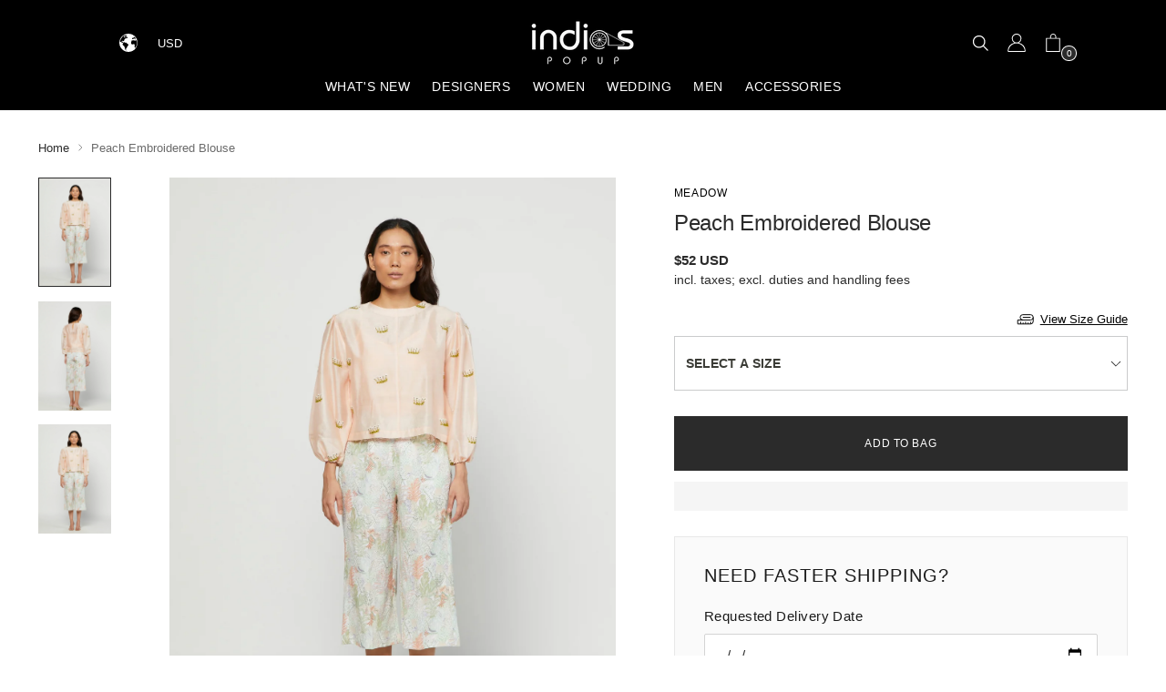

--- FILE ---
content_type: text/html; charset=utf-8
request_url: https://indiaspopup.com/products/peach-embroidered-blouse
body_size: 68168
content:
<!doctype html>

<!--
  ___                 ___           ___           ___
       /  /\                     /__/\         /  /\         /  /\
      /  /:/_                    \  \:\       /  /:/        /  /::\
     /  /:/ /\  ___     ___       \  \:\     /  /:/        /  /:/\:\
    /  /:/ /:/ /__/\   /  /\  ___  \  \:\   /  /:/  ___   /  /:/  \:\
   /__/:/ /:/  \  \:\ /  /:/ /__/\  \__\:\ /__/:/  /  /\ /__/:/ \__\:\
   \  \:\/:/    \  \:\  /:/  \  \:\ /  /:/ \  \:\ /  /:/ \  \:\ /  /:/
    \  \::/      \  \:\/:/    \  \:\  /:/   \  \:\  /:/   \  \:\  /:/
     \  \:\       \  \::/      \  \:\/:/     \  \:\/:/     \  \:\/:/
      \  \:\       \__\/        \  \::/       \  \::/       \  \::/
       \__\/                     \__\/         \__\/         \__\/

  --------------------------------------------------------------------
  #  Stiletto v3.2.0
  #  Documentation: https://fluorescent.co/help/stiletto/
  #  Purchase: https://themes.shopify.com/themes/stiletto/
  #  A product by Fluorescent: https://fluorescent.co/
  --------------------------------------------------------------------
-->

<html class="no-js" lang="en" style="--announcement-height: 1px;">
  <head>
    <meta charset="UTF-8">
    <meta http-equiv="X-UA-Compatible" content="IE=edge,chrome=1">
    <meta name="viewport" content="width=device-width,initial-scale=1">
    




  <meta name="description" content="Featuring a pink embroidered blouse with inner. Color: Peach Fabric: Silk Chanderi; Cotton Voile Lining Care: Dry Clean Only">



    <link rel="canonical" href="https://indiaspopup.com/products/peach-embroidered-blouse">
    <link rel="preconnect" href="https://cdn.shopify.com" crossorigin><link rel="shortcut icon" href="//indiaspopup.com/cdn/shop/files/favicon_small_1.png?crop=center&height=32&v=1614288746&width=32" type="image/png"><title>Meadow | Peach Embroidered Blouse | INDIASPOPUP.COM</title>

    





  
  
  
  
  




<meta property="og:url" content="https://indiaspopup.com/products/peach-embroidered-blouse">
<meta property="og:site_name" content="INDIASPOPUP.COM">
<meta property="og:type" content="product">
<meta property="og:title" content="Peach Embroidered Blouse">
<meta property="og:description" content="Featuring a pink embroidered blouse with inner. Color: Peach Fabric: Silk Chanderi; Cotton Voile Lining Care: Dry Clean Only">
<meta property="og:image" content="http://indiaspopup.com/cdn/shop/products/S-EB-E-S20_1.jpg?v=1604131563&width=1024">
<meta property="og:image:secure_url" content="https://indiaspopup.com/cdn/shop/products/S-EB-E-S20_1.jpg?v=1604131563&width=1024">
<meta property="og:price:amount" content="52">
<meta property="og:price:currency" content="USD">

<meta name="twitter:title" content="Peach Embroidered Blouse">
<meta name="twitter:description" content="Featuring a pink embroidered blouse with inner. Color: Peach Fabric: Silk Chanderi; Cotton Voile Lining Care: Dry Clean Only">
<meta name="twitter:card" content="summary_large_image">
<meta name="twitter:image" content="https://indiaspopup.com/cdn/shop/products/S-EB-E-S20_1.jpg?v=1604131563&width=1024">
<meta name="twitter:image:width" content="480">
<meta name="twitter:image:height" content="480">


    <script>
  console.log('Stiletto v3.2.0 by Fluorescent');

  document.documentElement.className = document.documentElement.className.replace('no-js', '');
  if (window.matchMedia(`(prefers-reduced-motion: reduce)`) === true || window.matchMedia(`(prefers-reduced-motion: reduce)`).matches === true) {
    document.documentElement.classList.add('prefers-reduced-motion');
  } else {
    document.documentElement.classList.add('do-anim');
  }

  window.theme = {
    version: 'v3.2.0',
    themeName: 'Stiletto',
    moneyFormat: "\u003cspan class=\"money\"\u003e${{amount_no_decimals}}\u003c\/span\u003e",
    strings: {
      name: "INDIASPOPUP.COM",
      accessibility: {
        play_video: "Play",
        pause_video: "Pause",
        range_lower: "Lower",
        range_upper: "Upper"
      },
      product: {
        no_shipping_rates: "Shipping rate unavailable",
        country_placeholder: "Country\/Region",
        review: "Write a review"
      },
      products: {
        product: {
          unavailable: "Unavailable",
          unitPrice: "Unit price",
          unitPriceSeparator: "per",
          sku: "SKU"
        }
      },
      cart: {
        editCartNote: "Edit order notes",
        addCartNote: "Add order notes",
        quantityError: "You have the maximum number of this product in your cart"
      },
      pagination: {
        viewing: "You’re viewing {{ of }} of {{ total }}",
        products: "products",
        results: "results"
      }
    },
    routes: {
      root: "/",
      cart: {
        base: "/cart",
        add: "/cart/add",
        change: "/cart/change",
        update: "/cart/update",
        clear: "/cart/clear",
        // Manual routes until Shopify adds support
        shipping: "/cart/shipping_rates",
      },
      // Manual routes until Shopify adds support
      products: "/products",
      productRecommendations: "/recommendations/products",
      predictive_search_url: '/search/suggest',
    },
    icons: {
      chevron: "\u003cspan class=\"icon icon-new icon-chevron \"\u003e\n  \u003csvg viewBox=\"0 0 24 24\" fill=\"none\" xmlns=\"http:\/\/www.w3.org\/2000\/svg\"\u003e\u003cpath d=\"M1.875 7.438 12 17.563 22.125 7.438\" stroke=\"currentColor\" stroke-width=\"2\"\/\u003e\u003c\/svg\u003e\n\u003c\/span\u003e\n",
      close: "\u003cspan class=\"icon icon-new icon-close \"\u003e\n  \u003csvg viewBox=\"0 0 24 24\" fill=\"none\" xmlns=\"http:\/\/www.w3.org\/2000\/svg\"\u003e\u003cpath d=\"M2.66 1.34 2 .68.68 2l.66.66 1.32-1.32zm18.68 21.32.66.66L23.32 22l-.66-.66-1.32 1.32zm1.32-20 .66-.66L22 .68l-.66.66 1.32 1.32zM1.34 21.34.68 22 2 23.32l.66-.66-1.32-1.32zm0-18.68 10 10 1.32-1.32-10-10-1.32 1.32zm11.32 10 10-10-1.32-1.32-10 10 1.32 1.32zm-1.32-1.32-10 10 1.32 1.32 10-10-1.32-1.32zm0 1.32 10 10 1.32-1.32-10-10-1.32 1.32z\" fill=\"currentColor\"\/\u003e\u003c\/svg\u003e\n\u003c\/span\u003e\n",
      zoom: "\u003cspan class=\"icon icon-new icon-zoom \"\u003e\n  \u003csvg viewBox=\"0 0 24 24\" fill=\"none\" xmlns=\"http:\/\/www.w3.org\/2000\/svg\"\u003e\u003cpath d=\"M10.3,19.71c5.21,0,9.44-4.23,9.44-9.44S15.51,.83,10.3,.83,.86,5.05,.86,10.27s4.23,9.44,9.44,9.44Z\" fill=\"none\" stroke=\"currentColor\" stroke-linecap=\"round\" stroke-miterlimit=\"10\" stroke-width=\"1.63\"\/\u003e\n          \u003cpath d=\"M5.05,10.27H15.54\" fill=\"none\" stroke=\"currentColor\" stroke-miterlimit=\"10\" stroke-width=\"1.63\"\/\u003e\n          \u003cpath class=\"cross-up\" d=\"M10.3,5.02V15.51\" fill=\"none\" stroke=\"currentColor\" stroke-miterlimit=\"10\" stroke-width=\"1.63\"\/\u003e\n          \u003cpath d=\"M16.92,16.9l6.49,6.49\" fill=\"none\" stroke=\"currentColor\" stroke-miterlimit=\"10\" stroke-width=\"1.63\"\/\u003e\u003c\/svg\u003e\n\u003c\/span\u003e\n"
    },
    coreData: {
      n: "Stiletto",
      v: "v3.2.0",
    }
  }

  window.theme.searchableFields = "product_type,tag,title,variants.title,vendor";

  
    window.theme.allCountryOptionTags = "\u003coption value=\"United States\" data-provinces=\"[[\u0026quot;Alabama\u0026quot;,\u0026quot;Alabama\u0026quot;],[\u0026quot;Alaska\u0026quot;,\u0026quot;Alaska\u0026quot;],[\u0026quot;American Samoa\u0026quot;,\u0026quot;American Samoa\u0026quot;],[\u0026quot;Arizona\u0026quot;,\u0026quot;Arizona\u0026quot;],[\u0026quot;Arkansas\u0026quot;,\u0026quot;Arkansas\u0026quot;],[\u0026quot;Armed Forces Americas\u0026quot;,\u0026quot;Armed Forces Americas\u0026quot;],[\u0026quot;Armed Forces Europe\u0026quot;,\u0026quot;Armed Forces Europe\u0026quot;],[\u0026quot;Armed Forces Pacific\u0026quot;,\u0026quot;Armed Forces Pacific\u0026quot;],[\u0026quot;California\u0026quot;,\u0026quot;California\u0026quot;],[\u0026quot;Colorado\u0026quot;,\u0026quot;Colorado\u0026quot;],[\u0026quot;Connecticut\u0026quot;,\u0026quot;Connecticut\u0026quot;],[\u0026quot;Delaware\u0026quot;,\u0026quot;Delaware\u0026quot;],[\u0026quot;District of Columbia\u0026quot;,\u0026quot;Washington DC\u0026quot;],[\u0026quot;Federated States of Micronesia\u0026quot;,\u0026quot;Micronesia\u0026quot;],[\u0026quot;Florida\u0026quot;,\u0026quot;Florida\u0026quot;],[\u0026quot;Georgia\u0026quot;,\u0026quot;Georgia\u0026quot;],[\u0026quot;Guam\u0026quot;,\u0026quot;Guam\u0026quot;],[\u0026quot;Hawaii\u0026quot;,\u0026quot;Hawaii\u0026quot;],[\u0026quot;Idaho\u0026quot;,\u0026quot;Idaho\u0026quot;],[\u0026quot;Illinois\u0026quot;,\u0026quot;Illinois\u0026quot;],[\u0026quot;Indiana\u0026quot;,\u0026quot;Indiana\u0026quot;],[\u0026quot;Iowa\u0026quot;,\u0026quot;Iowa\u0026quot;],[\u0026quot;Kansas\u0026quot;,\u0026quot;Kansas\u0026quot;],[\u0026quot;Kentucky\u0026quot;,\u0026quot;Kentucky\u0026quot;],[\u0026quot;Louisiana\u0026quot;,\u0026quot;Louisiana\u0026quot;],[\u0026quot;Maine\u0026quot;,\u0026quot;Maine\u0026quot;],[\u0026quot;Marshall Islands\u0026quot;,\u0026quot;Marshall Islands\u0026quot;],[\u0026quot;Maryland\u0026quot;,\u0026quot;Maryland\u0026quot;],[\u0026quot;Massachusetts\u0026quot;,\u0026quot;Massachusetts\u0026quot;],[\u0026quot;Michigan\u0026quot;,\u0026quot;Michigan\u0026quot;],[\u0026quot;Minnesota\u0026quot;,\u0026quot;Minnesota\u0026quot;],[\u0026quot;Mississippi\u0026quot;,\u0026quot;Mississippi\u0026quot;],[\u0026quot;Missouri\u0026quot;,\u0026quot;Missouri\u0026quot;],[\u0026quot;Montana\u0026quot;,\u0026quot;Montana\u0026quot;],[\u0026quot;Nebraska\u0026quot;,\u0026quot;Nebraska\u0026quot;],[\u0026quot;Nevada\u0026quot;,\u0026quot;Nevada\u0026quot;],[\u0026quot;New Hampshire\u0026quot;,\u0026quot;New Hampshire\u0026quot;],[\u0026quot;New Jersey\u0026quot;,\u0026quot;New Jersey\u0026quot;],[\u0026quot;New Mexico\u0026quot;,\u0026quot;New Mexico\u0026quot;],[\u0026quot;New York\u0026quot;,\u0026quot;New York\u0026quot;],[\u0026quot;North Carolina\u0026quot;,\u0026quot;North Carolina\u0026quot;],[\u0026quot;North Dakota\u0026quot;,\u0026quot;North Dakota\u0026quot;],[\u0026quot;Northern Mariana Islands\u0026quot;,\u0026quot;Northern Mariana Islands\u0026quot;],[\u0026quot;Ohio\u0026quot;,\u0026quot;Ohio\u0026quot;],[\u0026quot;Oklahoma\u0026quot;,\u0026quot;Oklahoma\u0026quot;],[\u0026quot;Oregon\u0026quot;,\u0026quot;Oregon\u0026quot;],[\u0026quot;Palau\u0026quot;,\u0026quot;Palau\u0026quot;],[\u0026quot;Pennsylvania\u0026quot;,\u0026quot;Pennsylvania\u0026quot;],[\u0026quot;Puerto Rico\u0026quot;,\u0026quot;Puerto Rico\u0026quot;],[\u0026quot;Rhode Island\u0026quot;,\u0026quot;Rhode Island\u0026quot;],[\u0026quot;South Carolina\u0026quot;,\u0026quot;South Carolina\u0026quot;],[\u0026quot;South Dakota\u0026quot;,\u0026quot;South Dakota\u0026quot;],[\u0026quot;Tennessee\u0026quot;,\u0026quot;Tennessee\u0026quot;],[\u0026quot;Texas\u0026quot;,\u0026quot;Texas\u0026quot;],[\u0026quot;Utah\u0026quot;,\u0026quot;Utah\u0026quot;],[\u0026quot;Vermont\u0026quot;,\u0026quot;Vermont\u0026quot;],[\u0026quot;Virgin Islands\u0026quot;,\u0026quot;U.S. Virgin Islands\u0026quot;],[\u0026quot;Virginia\u0026quot;,\u0026quot;Virginia\u0026quot;],[\u0026quot;Washington\u0026quot;,\u0026quot;Washington\u0026quot;],[\u0026quot;West Virginia\u0026quot;,\u0026quot;West Virginia\u0026quot;],[\u0026quot;Wisconsin\u0026quot;,\u0026quot;Wisconsin\u0026quot;],[\u0026quot;Wyoming\u0026quot;,\u0026quot;Wyoming\u0026quot;]]\"\u003eUnited States\u003c\/option\u003e\n\u003coption value=\"Canada\" data-provinces=\"[[\u0026quot;Alberta\u0026quot;,\u0026quot;Alberta\u0026quot;],[\u0026quot;British Columbia\u0026quot;,\u0026quot;British Columbia\u0026quot;],[\u0026quot;Manitoba\u0026quot;,\u0026quot;Manitoba\u0026quot;],[\u0026quot;New Brunswick\u0026quot;,\u0026quot;New Brunswick\u0026quot;],[\u0026quot;Newfoundland and Labrador\u0026quot;,\u0026quot;Newfoundland and Labrador\u0026quot;],[\u0026quot;Northwest Territories\u0026quot;,\u0026quot;Northwest Territories\u0026quot;],[\u0026quot;Nova Scotia\u0026quot;,\u0026quot;Nova Scotia\u0026quot;],[\u0026quot;Nunavut\u0026quot;,\u0026quot;Nunavut\u0026quot;],[\u0026quot;Ontario\u0026quot;,\u0026quot;Ontario\u0026quot;],[\u0026quot;Prince Edward Island\u0026quot;,\u0026quot;Prince Edward Island\u0026quot;],[\u0026quot;Quebec\u0026quot;,\u0026quot;Quebec\u0026quot;],[\u0026quot;Saskatchewan\u0026quot;,\u0026quot;Saskatchewan\u0026quot;],[\u0026quot;Yukon\u0026quot;,\u0026quot;Yukon\u0026quot;]]\"\u003eCanada\u003c\/option\u003e\n\u003coption value=\"France\" data-provinces=\"[]\"\u003eFrance\u003c\/option\u003e\n\u003coption value=\"United Kingdom\" data-provinces=\"[[\u0026quot;British Forces\u0026quot;,\u0026quot;British Forces\u0026quot;],[\u0026quot;England\u0026quot;,\u0026quot;England\u0026quot;],[\u0026quot;Northern Ireland\u0026quot;,\u0026quot;Northern Ireland\u0026quot;],[\u0026quot;Scotland\u0026quot;,\u0026quot;Scotland\u0026quot;],[\u0026quot;Wales\u0026quot;,\u0026quot;Wales\u0026quot;]]\"\u003eUnited Kingdom\u003c\/option\u003e\n\u003coption value=\"---\" data-provinces=\"[]\"\u003e---\u003c\/option\u003e\n\u003coption value=\"Afghanistan\" data-provinces=\"[]\"\u003eAfghanistan\u003c\/option\u003e\n\u003coption value=\"Aland Islands\" data-provinces=\"[]\"\u003eÅland Islands\u003c\/option\u003e\n\u003coption value=\"Albania\" data-provinces=\"[]\"\u003eAlbania\u003c\/option\u003e\n\u003coption value=\"Algeria\" data-provinces=\"[]\"\u003eAlgeria\u003c\/option\u003e\n\u003coption value=\"Andorra\" data-provinces=\"[]\"\u003eAndorra\u003c\/option\u003e\n\u003coption value=\"Angola\" data-provinces=\"[]\"\u003eAngola\u003c\/option\u003e\n\u003coption value=\"Anguilla\" data-provinces=\"[]\"\u003eAnguilla\u003c\/option\u003e\n\u003coption value=\"Antigua And Barbuda\" data-provinces=\"[]\"\u003eAntigua \u0026 Barbuda\u003c\/option\u003e\n\u003coption value=\"Argentina\" data-provinces=\"[[\u0026quot;Buenos Aires\u0026quot;,\u0026quot;Buenos Aires Province\u0026quot;],[\u0026quot;Catamarca\u0026quot;,\u0026quot;Catamarca\u0026quot;],[\u0026quot;Chaco\u0026quot;,\u0026quot;Chaco\u0026quot;],[\u0026quot;Chubut\u0026quot;,\u0026quot;Chubut\u0026quot;],[\u0026quot;Ciudad Autónoma de Buenos Aires\u0026quot;,\u0026quot;Buenos Aires (Autonomous City)\u0026quot;],[\u0026quot;Corrientes\u0026quot;,\u0026quot;Corrientes\u0026quot;],[\u0026quot;Córdoba\u0026quot;,\u0026quot;Córdoba\u0026quot;],[\u0026quot;Entre Ríos\u0026quot;,\u0026quot;Entre Ríos\u0026quot;],[\u0026quot;Formosa\u0026quot;,\u0026quot;Formosa\u0026quot;],[\u0026quot;Jujuy\u0026quot;,\u0026quot;Jujuy\u0026quot;],[\u0026quot;La Pampa\u0026quot;,\u0026quot;La Pampa\u0026quot;],[\u0026quot;La Rioja\u0026quot;,\u0026quot;La Rioja\u0026quot;],[\u0026quot;Mendoza\u0026quot;,\u0026quot;Mendoza\u0026quot;],[\u0026quot;Misiones\u0026quot;,\u0026quot;Misiones\u0026quot;],[\u0026quot;Neuquén\u0026quot;,\u0026quot;Neuquén\u0026quot;],[\u0026quot;Río Negro\u0026quot;,\u0026quot;Río Negro\u0026quot;],[\u0026quot;Salta\u0026quot;,\u0026quot;Salta\u0026quot;],[\u0026quot;San Juan\u0026quot;,\u0026quot;San Juan\u0026quot;],[\u0026quot;San Luis\u0026quot;,\u0026quot;San Luis\u0026quot;],[\u0026quot;Santa Cruz\u0026quot;,\u0026quot;Santa Cruz\u0026quot;],[\u0026quot;Santa Fe\u0026quot;,\u0026quot;Santa Fe\u0026quot;],[\u0026quot;Santiago Del Estero\u0026quot;,\u0026quot;Santiago del Estero\u0026quot;],[\u0026quot;Tierra Del Fuego\u0026quot;,\u0026quot;Tierra del Fuego\u0026quot;],[\u0026quot;Tucumán\u0026quot;,\u0026quot;Tucumán\u0026quot;]]\"\u003eArgentina\u003c\/option\u003e\n\u003coption value=\"Armenia\" data-provinces=\"[]\"\u003eArmenia\u003c\/option\u003e\n\u003coption value=\"Aruba\" data-provinces=\"[]\"\u003eAruba\u003c\/option\u003e\n\u003coption value=\"Ascension Island\" data-provinces=\"[]\"\u003eAscension Island\u003c\/option\u003e\n\u003coption value=\"Australia\" data-provinces=\"[[\u0026quot;Australian Capital Territory\u0026quot;,\u0026quot;Australian Capital Territory\u0026quot;],[\u0026quot;New South Wales\u0026quot;,\u0026quot;New South Wales\u0026quot;],[\u0026quot;Northern Territory\u0026quot;,\u0026quot;Northern Territory\u0026quot;],[\u0026quot;Queensland\u0026quot;,\u0026quot;Queensland\u0026quot;],[\u0026quot;South Australia\u0026quot;,\u0026quot;South Australia\u0026quot;],[\u0026quot;Tasmania\u0026quot;,\u0026quot;Tasmania\u0026quot;],[\u0026quot;Victoria\u0026quot;,\u0026quot;Victoria\u0026quot;],[\u0026quot;Western Australia\u0026quot;,\u0026quot;Western Australia\u0026quot;]]\"\u003eAustralia\u003c\/option\u003e\n\u003coption value=\"Austria\" data-provinces=\"[]\"\u003eAustria\u003c\/option\u003e\n\u003coption value=\"Azerbaijan\" data-provinces=\"[]\"\u003eAzerbaijan\u003c\/option\u003e\n\u003coption value=\"Bahamas\" data-provinces=\"[]\"\u003eBahamas\u003c\/option\u003e\n\u003coption value=\"Bahrain\" data-provinces=\"[]\"\u003eBahrain\u003c\/option\u003e\n\u003coption value=\"Bangladesh\" data-provinces=\"[]\"\u003eBangladesh\u003c\/option\u003e\n\u003coption value=\"Barbados\" data-provinces=\"[]\"\u003eBarbados\u003c\/option\u003e\n\u003coption value=\"Belarus\" data-provinces=\"[]\"\u003eBelarus\u003c\/option\u003e\n\u003coption value=\"Belgium\" data-provinces=\"[]\"\u003eBelgium\u003c\/option\u003e\n\u003coption value=\"Belize\" data-provinces=\"[]\"\u003eBelize\u003c\/option\u003e\n\u003coption value=\"Benin\" data-provinces=\"[]\"\u003eBenin\u003c\/option\u003e\n\u003coption value=\"Bermuda\" data-provinces=\"[]\"\u003eBermuda\u003c\/option\u003e\n\u003coption value=\"Bhutan\" data-provinces=\"[]\"\u003eBhutan\u003c\/option\u003e\n\u003coption value=\"Bolivia\" data-provinces=\"[]\"\u003eBolivia\u003c\/option\u003e\n\u003coption value=\"Bosnia And Herzegovina\" data-provinces=\"[]\"\u003eBosnia \u0026 Herzegovina\u003c\/option\u003e\n\u003coption value=\"Botswana\" data-provinces=\"[]\"\u003eBotswana\u003c\/option\u003e\n\u003coption value=\"Brazil\" data-provinces=\"[[\u0026quot;Acre\u0026quot;,\u0026quot;Acre\u0026quot;],[\u0026quot;Alagoas\u0026quot;,\u0026quot;Alagoas\u0026quot;],[\u0026quot;Amapá\u0026quot;,\u0026quot;Amapá\u0026quot;],[\u0026quot;Amazonas\u0026quot;,\u0026quot;Amazonas\u0026quot;],[\u0026quot;Bahia\u0026quot;,\u0026quot;Bahia\u0026quot;],[\u0026quot;Ceará\u0026quot;,\u0026quot;Ceará\u0026quot;],[\u0026quot;Distrito Federal\u0026quot;,\u0026quot;Federal District\u0026quot;],[\u0026quot;Espírito Santo\u0026quot;,\u0026quot;Espírito Santo\u0026quot;],[\u0026quot;Goiás\u0026quot;,\u0026quot;Goiás\u0026quot;],[\u0026quot;Maranhão\u0026quot;,\u0026quot;Maranhão\u0026quot;],[\u0026quot;Mato Grosso\u0026quot;,\u0026quot;Mato Grosso\u0026quot;],[\u0026quot;Mato Grosso do Sul\u0026quot;,\u0026quot;Mato Grosso do Sul\u0026quot;],[\u0026quot;Minas Gerais\u0026quot;,\u0026quot;Minas Gerais\u0026quot;],[\u0026quot;Paraná\u0026quot;,\u0026quot;Paraná\u0026quot;],[\u0026quot;Paraíba\u0026quot;,\u0026quot;Paraíba\u0026quot;],[\u0026quot;Pará\u0026quot;,\u0026quot;Pará\u0026quot;],[\u0026quot;Pernambuco\u0026quot;,\u0026quot;Pernambuco\u0026quot;],[\u0026quot;Piauí\u0026quot;,\u0026quot;Piauí\u0026quot;],[\u0026quot;Rio Grande do Norte\u0026quot;,\u0026quot;Rio Grande do Norte\u0026quot;],[\u0026quot;Rio Grande do Sul\u0026quot;,\u0026quot;Rio Grande do Sul\u0026quot;],[\u0026quot;Rio de Janeiro\u0026quot;,\u0026quot;Rio de Janeiro\u0026quot;],[\u0026quot;Rondônia\u0026quot;,\u0026quot;Rondônia\u0026quot;],[\u0026quot;Roraima\u0026quot;,\u0026quot;Roraima\u0026quot;],[\u0026quot;Santa Catarina\u0026quot;,\u0026quot;Santa Catarina\u0026quot;],[\u0026quot;Sergipe\u0026quot;,\u0026quot;Sergipe\u0026quot;],[\u0026quot;São Paulo\u0026quot;,\u0026quot;São Paulo\u0026quot;],[\u0026quot;Tocantins\u0026quot;,\u0026quot;Tocantins\u0026quot;]]\"\u003eBrazil\u003c\/option\u003e\n\u003coption value=\"British Indian Ocean Territory\" data-provinces=\"[]\"\u003eBritish Indian Ocean Territory\u003c\/option\u003e\n\u003coption value=\"Virgin Islands, British\" data-provinces=\"[]\"\u003eBritish Virgin Islands\u003c\/option\u003e\n\u003coption value=\"Brunei\" data-provinces=\"[]\"\u003eBrunei\u003c\/option\u003e\n\u003coption value=\"Bulgaria\" data-provinces=\"[]\"\u003eBulgaria\u003c\/option\u003e\n\u003coption value=\"Burkina Faso\" data-provinces=\"[]\"\u003eBurkina Faso\u003c\/option\u003e\n\u003coption value=\"Burundi\" data-provinces=\"[]\"\u003eBurundi\u003c\/option\u003e\n\u003coption value=\"Cambodia\" data-provinces=\"[]\"\u003eCambodia\u003c\/option\u003e\n\u003coption value=\"Republic of Cameroon\" data-provinces=\"[]\"\u003eCameroon\u003c\/option\u003e\n\u003coption value=\"Canada\" data-provinces=\"[[\u0026quot;Alberta\u0026quot;,\u0026quot;Alberta\u0026quot;],[\u0026quot;British Columbia\u0026quot;,\u0026quot;British Columbia\u0026quot;],[\u0026quot;Manitoba\u0026quot;,\u0026quot;Manitoba\u0026quot;],[\u0026quot;New Brunswick\u0026quot;,\u0026quot;New Brunswick\u0026quot;],[\u0026quot;Newfoundland and Labrador\u0026quot;,\u0026quot;Newfoundland and Labrador\u0026quot;],[\u0026quot;Northwest Territories\u0026quot;,\u0026quot;Northwest Territories\u0026quot;],[\u0026quot;Nova Scotia\u0026quot;,\u0026quot;Nova Scotia\u0026quot;],[\u0026quot;Nunavut\u0026quot;,\u0026quot;Nunavut\u0026quot;],[\u0026quot;Ontario\u0026quot;,\u0026quot;Ontario\u0026quot;],[\u0026quot;Prince Edward Island\u0026quot;,\u0026quot;Prince Edward Island\u0026quot;],[\u0026quot;Quebec\u0026quot;,\u0026quot;Quebec\u0026quot;],[\u0026quot;Saskatchewan\u0026quot;,\u0026quot;Saskatchewan\u0026quot;],[\u0026quot;Yukon\u0026quot;,\u0026quot;Yukon\u0026quot;]]\"\u003eCanada\u003c\/option\u003e\n\u003coption value=\"Cape Verde\" data-provinces=\"[]\"\u003eCape Verde\u003c\/option\u003e\n\u003coption value=\"Caribbean Netherlands\" data-provinces=\"[]\"\u003eCaribbean Netherlands\u003c\/option\u003e\n\u003coption value=\"Cayman Islands\" data-provinces=\"[]\"\u003eCayman Islands\u003c\/option\u003e\n\u003coption value=\"Central African Republic\" data-provinces=\"[]\"\u003eCentral African Republic\u003c\/option\u003e\n\u003coption value=\"Chad\" data-provinces=\"[]\"\u003eChad\u003c\/option\u003e\n\u003coption value=\"Chile\" data-provinces=\"[[\u0026quot;Antofagasta\u0026quot;,\u0026quot;Antofagasta\u0026quot;],[\u0026quot;Araucanía\u0026quot;,\u0026quot;Araucanía\u0026quot;],[\u0026quot;Arica and Parinacota\u0026quot;,\u0026quot;Arica y Parinacota\u0026quot;],[\u0026quot;Atacama\u0026quot;,\u0026quot;Atacama\u0026quot;],[\u0026quot;Aysén\u0026quot;,\u0026quot;Aysén\u0026quot;],[\u0026quot;Biobío\u0026quot;,\u0026quot;Bío Bío\u0026quot;],[\u0026quot;Coquimbo\u0026quot;,\u0026quot;Coquimbo\u0026quot;],[\u0026quot;Los Lagos\u0026quot;,\u0026quot;Los Lagos\u0026quot;],[\u0026quot;Los Ríos\u0026quot;,\u0026quot;Los Ríos\u0026quot;],[\u0026quot;Magallanes\u0026quot;,\u0026quot;Magallanes Region\u0026quot;],[\u0026quot;Maule\u0026quot;,\u0026quot;Maule\u0026quot;],[\u0026quot;O\u0026#39;Higgins\u0026quot;,\u0026quot;Libertador General Bernardo O’Higgins\u0026quot;],[\u0026quot;Santiago\u0026quot;,\u0026quot;Santiago Metropolitan\u0026quot;],[\u0026quot;Tarapacá\u0026quot;,\u0026quot;Tarapacá\u0026quot;],[\u0026quot;Valparaíso\u0026quot;,\u0026quot;Valparaíso\u0026quot;],[\u0026quot;Ñuble\u0026quot;,\u0026quot;Ñuble\u0026quot;]]\"\u003eChile\u003c\/option\u003e\n\u003coption value=\"China\" data-provinces=\"[[\u0026quot;Anhui\u0026quot;,\u0026quot;Anhui\u0026quot;],[\u0026quot;Beijing\u0026quot;,\u0026quot;Beijing\u0026quot;],[\u0026quot;Chongqing\u0026quot;,\u0026quot;Chongqing\u0026quot;],[\u0026quot;Fujian\u0026quot;,\u0026quot;Fujian\u0026quot;],[\u0026quot;Gansu\u0026quot;,\u0026quot;Gansu\u0026quot;],[\u0026quot;Guangdong\u0026quot;,\u0026quot;Guangdong\u0026quot;],[\u0026quot;Guangxi\u0026quot;,\u0026quot;Guangxi\u0026quot;],[\u0026quot;Guizhou\u0026quot;,\u0026quot;Guizhou\u0026quot;],[\u0026quot;Hainan\u0026quot;,\u0026quot;Hainan\u0026quot;],[\u0026quot;Hebei\u0026quot;,\u0026quot;Hebei\u0026quot;],[\u0026quot;Heilongjiang\u0026quot;,\u0026quot;Heilongjiang\u0026quot;],[\u0026quot;Henan\u0026quot;,\u0026quot;Henan\u0026quot;],[\u0026quot;Hubei\u0026quot;,\u0026quot;Hubei\u0026quot;],[\u0026quot;Hunan\u0026quot;,\u0026quot;Hunan\u0026quot;],[\u0026quot;Inner Mongolia\u0026quot;,\u0026quot;Inner Mongolia\u0026quot;],[\u0026quot;Jiangsu\u0026quot;,\u0026quot;Jiangsu\u0026quot;],[\u0026quot;Jiangxi\u0026quot;,\u0026quot;Jiangxi\u0026quot;],[\u0026quot;Jilin\u0026quot;,\u0026quot;Jilin\u0026quot;],[\u0026quot;Liaoning\u0026quot;,\u0026quot;Liaoning\u0026quot;],[\u0026quot;Ningxia\u0026quot;,\u0026quot;Ningxia\u0026quot;],[\u0026quot;Qinghai\u0026quot;,\u0026quot;Qinghai\u0026quot;],[\u0026quot;Shaanxi\u0026quot;,\u0026quot;Shaanxi\u0026quot;],[\u0026quot;Shandong\u0026quot;,\u0026quot;Shandong\u0026quot;],[\u0026quot;Shanghai\u0026quot;,\u0026quot;Shanghai\u0026quot;],[\u0026quot;Shanxi\u0026quot;,\u0026quot;Shanxi\u0026quot;],[\u0026quot;Sichuan\u0026quot;,\u0026quot;Sichuan\u0026quot;],[\u0026quot;Tianjin\u0026quot;,\u0026quot;Tianjin\u0026quot;],[\u0026quot;Xinjiang\u0026quot;,\u0026quot;Xinjiang\u0026quot;],[\u0026quot;Xizang\u0026quot;,\u0026quot;Tibet\u0026quot;],[\u0026quot;Yunnan\u0026quot;,\u0026quot;Yunnan\u0026quot;],[\u0026quot;Zhejiang\u0026quot;,\u0026quot;Zhejiang\u0026quot;]]\"\u003eChina\u003c\/option\u003e\n\u003coption value=\"Christmas Island\" data-provinces=\"[]\"\u003eChristmas Island\u003c\/option\u003e\n\u003coption value=\"Cocos (Keeling) Islands\" data-provinces=\"[]\"\u003eCocos (Keeling) Islands\u003c\/option\u003e\n\u003coption value=\"Colombia\" data-provinces=\"[[\u0026quot;Amazonas\u0026quot;,\u0026quot;Amazonas\u0026quot;],[\u0026quot;Antioquia\u0026quot;,\u0026quot;Antioquia\u0026quot;],[\u0026quot;Arauca\u0026quot;,\u0026quot;Arauca\u0026quot;],[\u0026quot;Atlántico\u0026quot;,\u0026quot;Atlántico\u0026quot;],[\u0026quot;Bogotá, D.C.\u0026quot;,\u0026quot;Capital District\u0026quot;],[\u0026quot;Bolívar\u0026quot;,\u0026quot;Bolívar\u0026quot;],[\u0026quot;Boyacá\u0026quot;,\u0026quot;Boyacá\u0026quot;],[\u0026quot;Caldas\u0026quot;,\u0026quot;Caldas\u0026quot;],[\u0026quot;Caquetá\u0026quot;,\u0026quot;Caquetá\u0026quot;],[\u0026quot;Casanare\u0026quot;,\u0026quot;Casanare\u0026quot;],[\u0026quot;Cauca\u0026quot;,\u0026quot;Cauca\u0026quot;],[\u0026quot;Cesar\u0026quot;,\u0026quot;Cesar\u0026quot;],[\u0026quot;Chocó\u0026quot;,\u0026quot;Chocó\u0026quot;],[\u0026quot;Cundinamarca\u0026quot;,\u0026quot;Cundinamarca\u0026quot;],[\u0026quot;Córdoba\u0026quot;,\u0026quot;Córdoba\u0026quot;],[\u0026quot;Guainía\u0026quot;,\u0026quot;Guainía\u0026quot;],[\u0026quot;Guaviare\u0026quot;,\u0026quot;Guaviare\u0026quot;],[\u0026quot;Huila\u0026quot;,\u0026quot;Huila\u0026quot;],[\u0026quot;La Guajira\u0026quot;,\u0026quot;La Guajira\u0026quot;],[\u0026quot;Magdalena\u0026quot;,\u0026quot;Magdalena\u0026quot;],[\u0026quot;Meta\u0026quot;,\u0026quot;Meta\u0026quot;],[\u0026quot;Nariño\u0026quot;,\u0026quot;Nariño\u0026quot;],[\u0026quot;Norte de Santander\u0026quot;,\u0026quot;Norte de Santander\u0026quot;],[\u0026quot;Putumayo\u0026quot;,\u0026quot;Putumayo\u0026quot;],[\u0026quot;Quindío\u0026quot;,\u0026quot;Quindío\u0026quot;],[\u0026quot;Risaralda\u0026quot;,\u0026quot;Risaralda\u0026quot;],[\u0026quot;San Andrés, Providencia y Santa Catalina\u0026quot;,\u0026quot;San Andrés \\u0026 Providencia\u0026quot;],[\u0026quot;Santander\u0026quot;,\u0026quot;Santander\u0026quot;],[\u0026quot;Sucre\u0026quot;,\u0026quot;Sucre\u0026quot;],[\u0026quot;Tolima\u0026quot;,\u0026quot;Tolima\u0026quot;],[\u0026quot;Valle del Cauca\u0026quot;,\u0026quot;Valle del Cauca\u0026quot;],[\u0026quot;Vaupés\u0026quot;,\u0026quot;Vaupés\u0026quot;],[\u0026quot;Vichada\u0026quot;,\u0026quot;Vichada\u0026quot;]]\"\u003eColombia\u003c\/option\u003e\n\u003coption value=\"Comoros\" data-provinces=\"[]\"\u003eComoros\u003c\/option\u003e\n\u003coption value=\"Congo\" data-provinces=\"[]\"\u003eCongo - Brazzaville\u003c\/option\u003e\n\u003coption value=\"Congo, The Democratic Republic Of The\" data-provinces=\"[]\"\u003eCongo - Kinshasa\u003c\/option\u003e\n\u003coption value=\"Cook Islands\" data-provinces=\"[]\"\u003eCook Islands\u003c\/option\u003e\n\u003coption value=\"Costa Rica\" data-provinces=\"[[\u0026quot;Alajuela\u0026quot;,\u0026quot;Alajuela\u0026quot;],[\u0026quot;Cartago\u0026quot;,\u0026quot;Cartago\u0026quot;],[\u0026quot;Guanacaste\u0026quot;,\u0026quot;Guanacaste\u0026quot;],[\u0026quot;Heredia\u0026quot;,\u0026quot;Heredia\u0026quot;],[\u0026quot;Limón\u0026quot;,\u0026quot;Limón\u0026quot;],[\u0026quot;Puntarenas\u0026quot;,\u0026quot;Puntarenas\u0026quot;],[\u0026quot;San José\u0026quot;,\u0026quot;San José\u0026quot;]]\"\u003eCosta Rica\u003c\/option\u003e\n\u003coption value=\"Croatia\" data-provinces=\"[]\"\u003eCroatia\u003c\/option\u003e\n\u003coption value=\"Curaçao\" data-provinces=\"[]\"\u003eCuraçao\u003c\/option\u003e\n\u003coption value=\"Cyprus\" data-provinces=\"[]\"\u003eCyprus\u003c\/option\u003e\n\u003coption value=\"Czech Republic\" data-provinces=\"[]\"\u003eCzechia\u003c\/option\u003e\n\u003coption value=\"Côte d'Ivoire\" data-provinces=\"[]\"\u003eCôte d’Ivoire\u003c\/option\u003e\n\u003coption value=\"Denmark\" data-provinces=\"[]\"\u003eDenmark\u003c\/option\u003e\n\u003coption value=\"Djibouti\" data-provinces=\"[]\"\u003eDjibouti\u003c\/option\u003e\n\u003coption value=\"Dominica\" data-provinces=\"[]\"\u003eDominica\u003c\/option\u003e\n\u003coption value=\"Dominican Republic\" data-provinces=\"[]\"\u003eDominican Republic\u003c\/option\u003e\n\u003coption value=\"Ecuador\" data-provinces=\"[]\"\u003eEcuador\u003c\/option\u003e\n\u003coption value=\"Egypt\" data-provinces=\"[[\u0026quot;6th of October\u0026quot;,\u0026quot;6th of October\u0026quot;],[\u0026quot;Al Sharqia\u0026quot;,\u0026quot;Al Sharqia\u0026quot;],[\u0026quot;Alexandria\u0026quot;,\u0026quot;Alexandria\u0026quot;],[\u0026quot;Aswan\u0026quot;,\u0026quot;Aswan\u0026quot;],[\u0026quot;Asyut\u0026quot;,\u0026quot;Asyut\u0026quot;],[\u0026quot;Beheira\u0026quot;,\u0026quot;Beheira\u0026quot;],[\u0026quot;Beni Suef\u0026quot;,\u0026quot;Beni Suef\u0026quot;],[\u0026quot;Cairo\u0026quot;,\u0026quot;Cairo\u0026quot;],[\u0026quot;Dakahlia\u0026quot;,\u0026quot;Dakahlia\u0026quot;],[\u0026quot;Damietta\u0026quot;,\u0026quot;Damietta\u0026quot;],[\u0026quot;Faiyum\u0026quot;,\u0026quot;Faiyum\u0026quot;],[\u0026quot;Gharbia\u0026quot;,\u0026quot;Gharbia\u0026quot;],[\u0026quot;Giza\u0026quot;,\u0026quot;Giza\u0026quot;],[\u0026quot;Helwan\u0026quot;,\u0026quot;Helwan\u0026quot;],[\u0026quot;Ismailia\u0026quot;,\u0026quot;Ismailia\u0026quot;],[\u0026quot;Kafr el-Sheikh\u0026quot;,\u0026quot;Kafr el-Sheikh\u0026quot;],[\u0026quot;Luxor\u0026quot;,\u0026quot;Luxor\u0026quot;],[\u0026quot;Matrouh\u0026quot;,\u0026quot;Matrouh\u0026quot;],[\u0026quot;Minya\u0026quot;,\u0026quot;Minya\u0026quot;],[\u0026quot;Monufia\u0026quot;,\u0026quot;Monufia\u0026quot;],[\u0026quot;New Valley\u0026quot;,\u0026quot;New Valley\u0026quot;],[\u0026quot;North Sinai\u0026quot;,\u0026quot;North Sinai\u0026quot;],[\u0026quot;Port Said\u0026quot;,\u0026quot;Port Said\u0026quot;],[\u0026quot;Qalyubia\u0026quot;,\u0026quot;Qalyubia\u0026quot;],[\u0026quot;Qena\u0026quot;,\u0026quot;Qena\u0026quot;],[\u0026quot;Red Sea\u0026quot;,\u0026quot;Red Sea\u0026quot;],[\u0026quot;Sohag\u0026quot;,\u0026quot;Sohag\u0026quot;],[\u0026quot;South Sinai\u0026quot;,\u0026quot;South Sinai\u0026quot;],[\u0026quot;Suez\u0026quot;,\u0026quot;Suez\u0026quot;]]\"\u003eEgypt\u003c\/option\u003e\n\u003coption value=\"El Salvador\" data-provinces=\"[[\u0026quot;Ahuachapán\u0026quot;,\u0026quot;Ahuachapán\u0026quot;],[\u0026quot;Cabañas\u0026quot;,\u0026quot;Cabañas\u0026quot;],[\u0026quot;Chalatenango\u0026quot;,\u0026quot;Chalatenango\u0026quot;],[\u0026quot;Cuscatlán\u0026quot;,\u0026quot;Cuscatlán\u0026quot;],[\u0026quot;La Libertad\u0026quot;,\u0026quot;La Libertad\u0026quot;],[\u0026quot;La Paz\u0026quot;,\u0026quot;La Paz\u0026quot;],[\u0026quot;La Unión\u0026quot;,\u0026quot;La Unión\u0026quot;],[\u0026quot;Morazán\u0026quot;,\u0026quot;Morazán\u0026quot;],[\u0026quot;San Miguel\u0026quot;,\u0026quot;San Miguel\u0026quot;],[\u0026quot;San Salvador\u0026quot;,\u0026quot;San Salvador\u0026quot;],[\u0026quot;San Vicente\u0026quot;,\u0026quot;San Vicente\u0026quot;],[\u0026quot;Santa Ana\u0026quot;,\u0026quot;Santa Ana\u0026quot;],[\u0026quot;Sonsonate\u0026quot;,\u0026quot;Sonsonate\u0026quot;],[\u0026quot;Usulután\u0026quot;,\u0026quot;Usulután\u0026quot;]]\"\u003eEl Salvador\u003c\/option\u003e\n\u003coption value=\"Equatorial Guinea\" data-provinces=\"[]\"\u003eEquatorial Guinea\u003c\/option\u003e\n\u003coption value=\"Eritrea\" data-provinces=\"[]\"\u003eEritrea\u003c\/option\u003e\n\u003coption value=\"Estonia\" data-provinces=\"[]\"\u003eEstonia\u003c\/option\u003e\n\u003coption value=\"Eswatini\" data-provinces=\"[]\"\u003eEswatini\u003c\/option\u003e\n\u003coption value=\"Ethiopia\" data-provinces=\"[]\"\u003eEthiopia\u003c\/option\u003e\n\u003coption value=\"Falkland Islands (Malvinas)\" data-provinces=\"[]\"\u003eFalkland Islands\u003c\/option\u003e\n\u003coption value=\"Faroe Islands\" data-provinces=\"[]\"\u003eFaroe Islands\u003c\/option\u003e\n\u003coption value=\"Fiji\" data-provinces=\"[]\"\u003eFiji\u003c\/option\u003e\n\u003coption value=\"Finland\" data-provinces=\"[]\"\u003eFinland\u003c\/option\u003e\n\u003coption value=\"France\" data-provinces=\"[]\"\u003eFrance\u003c\/option\u003e\n\u003coption value=\"French Guiana\" data-provinces=\"[]\"\u003eFrench Guiana\u003c\/option\u003e\n\u003coption value=\"French Polynesia\" data-provinces=\"[]\"\u003eFrench Polynesia\u003c\/option\u003e\n\u003coption value=\"French Southern Territories\" data-provinces=\"[]\"\u003eFrench Southern Territories\u003c\/option\u003e\n\u003coption value=\"Gabon\" data-provinces=\"[]\"\u003eGabon\u003c\/option\u003e\n\u003coption value=\"Gambia\" data-provinces=\"[]\"\u003eGambia\u003c\/option\u003e\n\u003coption value=\"Georgia\" data-provinces=\"[]\"\u003eGeorgia\u003c\/option\u003e\n\u003coption value=\"Germany\" data-provinces=\"[]\"\u003eGermany\u003c\/option\u003e\n\u003coption value=\"Ghana\" data-provinces=\"[]\"\u003eGhana\u003c\/option\u003e\n\u003coption value=\"Gibraltar\" data-provinces=\"[]\"\u003eGibraltar\u003c\/option\u003e\n\u003coption value=\"Greece\" data-provinces=\"[]\"\u003eGreece\u003c\/option\u003e\n\u003coption value=\"Greenland\" data-provinces=\"[]\"\u003eGreenland\u003c\/option\u003e\n\u003coption value=\"Grenada\" data-provinces=\"[]\"\u003eGrenada\u003c\/option\u003e\n\u003coption value=\"Guadeloupe\" data-provinces=\"[]\"\u003eGuadeloupe\u003c\/option\u003e\n\u003coption value=\"Guatemala\" data-provinces=\"[[\u0026quot;Alta Verapaz\u0026quot;,\u0026quot;Alta Verapaz\u0026quot;],[\u0026quot;Baja Verapaz\u0026quot;,\u0026quot;Baja Verapaz\u0026quot;],[\u0026quot;Chimaltenango\u0026quot;,\u0026quot;Chimaltenango\u0026quot;],[\u0026quot;Chiquimula\u0026quot;,\u0026quot;Chiquimula\u0026quot;],[\u0026quot;El Progreso\u0026quot;,\u0026quot;El Progreso\u0026quot;],[\u0026quot;Escuintla\u0026quot;,\u0026quot;Escuintla\u0026quot;],[\u0026quot;Guatemala\u0026quot;,\u0026quot;Guatemala\u0026quot;],[\u0026quot;Huehuetenango\u0026quot;,\u0026quot;Huehuetenango\u0026quot;],[\u0026quot;Izabal\u0026quot;,\u0026quot;Izabal\u0026quot;],[\u0026quot;Jalapa\u0026quot;,\u0026quot;Jalapa\u0026quot;],[\u0026quot;Jutiapa\u0026quot;,\u0026quot;Jutiapa\u0026quot;],[\u0026quot;Petén\u0026quot;,\u0026quot;Petén\u0026quot;],[\u0026quot;Quetzaltenango\u0026quot;,\u0026quot;Quetzaltenango\u0026quot;],[\u0026quot;Quiché\u0026quot;,\u0026quot;Quiché\u0026quot;],[\u0026quot;Retalhuleu\u0026quot;,\u0026quot;Retalhuleu\u0026quot;],[\u0026quot;Sacatepéquez\u0026quot;,\u0026quot;Sacatepéquez\u0026quot;],[\u0026quot;San Marcos\u0026quot;,\u0026quot;San Marcos\u0026quot;],[\u0026quot;Santa Rosa\u0026quot;,\u0026quot;Santa Rosa\u0026quot;],[\u0026quot;Sololá\u0026quot;,\u0026quot;Sololá\u0026quot;],[\u0026quot;Suchitepéquez\u0026quot;,\u0026quot;Suchitepéquez\u0026quot;],[\u0026quot;Totonicapán\u0026quot;,\u0026quot;Totonicapán\u0026quot;],[\u0026quot;Zacapa\u0026quot;,\u0026quot;Zacapa\u0026quot;]]\"\u003eGuatemala\u003c\/option\u003e\n\u003coption value=\"Guernsey\" data-provinces=\"[]\"\u003eGuernsey\u003c\/option\u003e\n\u003coption value=\"Guinea\" data-provinces=\"[]\"\u003eGuinea\u003c\/option\u003e\n\u003coption value=\"Guinea Bissau\" data-provinces=\"[]\"\u003eGuinea-Bissau\u003c\/option\u003e\n\u003coption value=\"Guyana\" data-provinces=\"[]\"\u003eGuyana\u003c\/option\u003e\n\u003coption value=\"Haiti\" data-provinces=\"[]\"\u003eHaiti\u003c\/option\u003e\n\u003coption value=\"Honduras\" data-provinces=\"[]\"\u003eHonduras\u003c\/option\u003e\n\u003coption value=\"Hong Kong\" data-provinces=\"[[\u0026quot;Hong Kong Island\u0026quot;,\u0026quot;Hong Kong Island\u0026quot;],[\u0026quot;Kowloon\u0026quot;,\u0026quot;Kowloon\u0026quot;],[\u0026quot;New Territories\u0026quot;,\u0026quot;New Territories\u0026quot;]]\"\u003eHong Kong SAR\u003c\/option\u003e\n\u003coption value=\"Hungary\" data-provinces=\"[]\"\u003eHungary\u003c\/option\u003e\n\u003coption value=\"Iceland\" data-provinces=\"[]\"\u003eIceland\u003c\/option\u003e\n\u003coption value=\"India\" data-provinces=\"[[\u0026quot;Andaman and Nicobar Islands\u0026quot;,\u0026quot;Andaman and Nicobar Islands\u0026quot;],[\u0026quot;Andhra Pradesh\u0026quot;,\u0026quot;Andhra Pradesh\u0026quot;],[\u0026quot;Arunachal Pradesh\u0026quot;,\u0026quot;Arunachal Pradesh\u0026quot;],[\u0026quot;Assam\u0026quot;,\u0026quot;Assam\u0026quot;],[\u0026quot;Bihar\u0026quot;,\u0026quot;Bihar\u0026quot;],[\u0026quot;Chandigarh\u0026quot;,\u0026quot;Chandigarh\u0026quot;],[\u0026quot;Chhattisgarh\u0026quot;,\u0026quot;Chhattisgarh\u0026quot;],[\u0026quot;Dadra and Nagar Haveli\u0026quot;,\u0026quot;Dadra and Nagar Haveli\u0026quot;],[\u0026quot;Daman and Diu\u0026quot;,\u0026quot;Daman and Diu\u0026quot;],[\u0026quot;Delhi\u0026quot;,\u0026quot;Delhi\u0026quot;],[\u0026quot;Goa\u0026quot;,\u0026quot;Goa\u0026quot;],[\u0026quot;Gujarat\u0026quot;,\u0026quot;Gujarat\u0026quot;],[\u0026quot;Haryana\u0026quot;,\u0026quot;Haryana\u0026quot;],[\u0026quot;Himachal Pradesh\u0026quot;,\u0026quot;Himachal Pradesh\u0026quot;],[\u0026quot;Jammu and Kashmir\u0026quot;,\u0026quot;Jammu and Kashmir\u0026quot;],[\u0026quot;Jharkhand\u0026quot;,\u0026quot;Jharkhand\u0026quot;],[\u0026quot;Karnataka\u0026quot;,\u0026quot;Karnataka\u0026quot;],[\u0026quot;Kerala\u0026quot;,\u0026quot;Kerala\u0026quot;],[\u0026quot;Ladakh\u0026quot;,\u0026quot;Ladakh\u0026quot;],[\u0026quot;Lakshadweep\u0026quot;,\u0026quot;Lakshadweep\u0026quot;],[\u0026quot;Madhya Pradesh\u0026quot;,\u0026quot;Madhya Pradesh\u0026quot;],[\u0026quot;Maharashtra\u0026quot;,\u0026quot;Maharashtra\u0026quot;],[\u0026quot;Manipur\u0026quot;,\u0026quot;Manipur\u0026quot;],[\u0026quot;Meghalaya\u0026quot;,\u0026quot;Meghalaya\u0026quot;],[\u0026quot;Mizoram\u0026quot;,\u0026quot;Mizoram\u0026quot;],[\u0026quot;Nagaland\u0026quot;,\u0026quot;Nagaland\u0026quot;],[\u0026quot;Odisha\u0026quot;,\u0026quot;Odisha\u0026quot;],[\u0026quot;Puducherry\u0026quot;,\u0026quot;Puducherry\u0026quot;],[\u0026quot;Punjab\u0026quot;,\u0026quot;Punjab\u0026quot;],[\u0026quot;Rajasthan\u0026quot;,\u0026quot;Rajasthan\u0026quot;],[\u0026quot;Sikkim\u0026quot;,\u0026quot;Sikkim\u0026quot;],[\u0026quot;Tamil Nadu\u0026quot;,\u0026quot;Tamil Nadu\u0026quot;],[\u0026quot;Telangana\u0026quot;,\u0026quot;Telangana\u0026quot;],[\u0026quot;Tripura\u0026quot;,\u0026quot;Tripura\u0026quot;],[\u0026quot;Uttar Pradesh\u0026quot;,\u0026quot;Uttar Pradesh\u0026quot;],[\u0026quot;Uttarakhand\u0026quot;,\u0026quot;Uttarakhand\u0026quot;],[\u0026quot;West Bengal\u0026quot;,\u0026quot;West Bengal\u0026quot;]]\"\u003eIndia\u003c\/option\u003e\n\u003coption value=\"Indonesia\" data-provinces=\"[[\u0026quot;Aceh\u0026quot;,\u0026quot;Aceh\u0026quot;],[\u0026quot;Bali\u0026quot;,\u0026quot;Bali\u0026quot;],[\u0026quot;Bangka Belitung\u0026quot;,\u0026quot;Bangka–Belitung Islands\u0026quot;],[\u0026quot;Banten\u0026quot;,\u0026quot;Banten\u0026quot;],[\u0026quot;Bengkulu\u0026quot;,\u0026quot;Bengkulu\u0026quot;],[\u0026quot;Gorontalo\u0026quot;,\u0026quot;Gorontalo\u0026quot;],[\u0026quot;Jakarta\u0026quot;,\u0026quot;Jakarta\u0026quot;],[\u0026quot;Jambi\u0026quot;,\u0026quot;Jambi\u0026quot;],[\u0026quot;Jawa Barat\u0026quot;,\u0026quot;West Java\u0026quot;],[\u0026quot;Jawa Tengah\u0026quot;,\u0026quot;Central Java\u0026quot;],[\u0026quot;Jawa Timur\u0026quot;,\u0026quot;East Java\u0026quot;],[\u0026quot;Kalimantan Barat\u0026quot;,\u0026quot;West Kalimantan\u0026quot;],[\u0026quot;Kalimantan Selatan\u0026quot;,\u0026quot;South Kalimantan\u0026quot;],[\u0026quot;Kalimantan Tengah\u0026quot;,\u0026quot;Central Kalimantan\u0026quot;],[\u0026quot;Kalimantan Timur\u0026quot;,\u0026quot;East Kalimantan\u0026quot;],[\u0026quot;Kalimantan Utara\u0026quot;,\u0026quot;North Kalimantan\u0026quot;],[\u0026quot;Kepulauan Riau\u0026quot;,\u0026quot;Riau Islands\u0026quot;],[\u0026quot;Lampung\u0026quot;,\u0026quot;Lampung\u0026quot;],[\u0026quot;Maluku\u0026quot;,\u0026quot;Maluku\u0026quot;],[\u0026quot;Maluku Utara\u0026quot;,\u0026quot;North Maluku\u0026quot;],[\u0026quot;North Sumatra\u0026quot;,\u0026quot;North Sumatra\u0026quot;],[\u0026quot;Nusa Tenggara Barat\u0026quot;,\u0026quot;West Nusa Tenggara\u0026quot;],[\u0026quot;Nusa Tenggara Timur\u0026quot;,\u0026quot;East Nusa Tenggara\u0026quot;],[\u0026quot;Papua\u0026quot;,\u0026quot;Papua\u0026quot;],[\u0026quot;Papua Barat\u0026quot;,\u0026quot;West Papua\u0026quot;],[\u0026quot;Riau\u0026quot;,\u0026quot;Riau\u0026quot;],[\u0026quot;South Sumatra\u0026quot;,\u0026quot;South Sumatra\u0026quot;],[\u0026quot;Sulawesi Barat\u0026quot;,\u0026quot;West Sulawesi\u0026quot;],[\u0026quot;Sulawesi Selatan\u0026quot;,\u0026quot;South Sulawesi\u0026quot;],[\u0026quot;Sulawesi Tengah\u0026quot;,\u0026quot;Central Sulawesi\u0026quot;],[\u0026quot;Sulawesi Tenggara\u0026quot;,\u0026quot;Southeast Sulawesi\u0026quot;],[\u0026quot;Sulawesi Utara\u0026quot;,\u0026quot;North Sulawesi\u0026quot;],[\u0026quot;West Sumatra\u0026quot;,\u0026quot;West Sumatra\u0026quot;],[\u0026quot;Yogyakarta\u0026quot;,\u0026quot;Yogyakarta\u0026quot;]]\"\u003eIndonesia\u003c\/option\u003e\n\u003coption value=\"Iraq\" data-provinces=\"[]\"\u003eIraq\u003c\/option\u003e\n\u003coption value=\"Ireland\" data-provinces=\"[[\u0026quot;Carlow\u0026quot;,\u0026quot;Carlow\u0026quot;],[\u0026quot;Cavan\u0026quot;,\u0026quot;Cavan\u0026quot;],[\u0026quot;Clare\u0026quot;,\u0026quot;Clare\u0026quot;],[\u0026quot;Cork\u0026quot;,\u0026quot;Cork\u0026quot;],[\u0026quot;Donegal\u0026quot;,\u0026quot;Donegal\u0026quot;],[\u0026quot;Dublin\u0026quot;,\u0026quot;Dublin\u0026quot;],[\u0026quot;Galway\u0026quot;,\u0026quot;Galway\u0026quot;],[\u0026quot;Kerry\u0026quot;,\u0026quot;Kerry\u0026quot;],[\u0026quot;Kildare\u0026quot;,\u0026quot;Kildare\u0026quot;],[\u0026quot;Kilkenny\u0026quot;,\u0026quot;Kilkenny\u0026quot;],[\u0026quot;Laois\u0026quot;,\u0026quot;Laois\u0026quot;],[\u0026quot;Leitrim\u0026quot;,\u0026quot;Leitrim\u0026quot;],[\u0026quot;Limerick\u0026quot;,\u0026quot;Limerick\u0026quot;],[\u0026quot;Longford\u0026quot;,\u0026quot;Longford\u0026quot;],[\u0026quot;Louth\u0026quot;,\u0026quot;Louth\u0026quot;],[\u0026quot;Mayo\u0026quot;,\u0026quot;Mayo\u0026quot;],[\u0026quot;Meath\u0026quot;,\u0026quot;Meath\u0026quot;],[\u0026quot;Monaghan\u0026quot;,\u0026quot;Monaghan\u0026quot;],[\u0026quot;Offaly\u0026quot;,\u0026quot;Offaly\u0026quot;],[\u0026quot;Roscommon\u0026quot;,\u0026quot;Roscommon\u0026quot;],[\u0026quot;Sligo\u0026quot;,\u0026quot;Sligo\u0026quot;],[\u0026quot;Tipperary\u0026quot;,\u0026quot;Tipperary\u0026quot;],[\u0026quot;Waterford\u0026quot;,\u0026quot;Waterford\u0026quot;],[\u0026quot;Westmeath\u0026quot;,\u0026quot;Westmeath\u0026quot;],[\u0026quot;Wexford\u0026quot;,\u0026quot;Wexford\u0026quot;],[\u0026quot;Wicklow\u0026quot;,\u0026quot;Wicklow\u0026quot;]]\"\u003eIreland\u003c\/option\u003e\n\u003coption value=\"Isle Of Man\" data-provinces=\"[]\"\u003eIsle of Man\u003c\/option\u003e\n\u003coption value=\"Israel\" data-provinces=\"[]\"\u003eIsrael\u003c\/option\u003e\n\u003coption value=\"Italy\" data-provinces=\"[[\u0026quot;Agrigento\u0026quot;,\u0026quot;Agrigento\u0026quot;],[\u0026quot;Alessandria\u0026quot;,\u0026quot;Alessandria\u0026quot;],[\u0026quot;Ancona\u0026quot;,\u0026quot;Ancona\u0026quot;],[\u0026quot;Aosta\u0026quot;,\u0026quot;Aosta Valley\u0026quot;],[\u0026quot;Arezzo\u0026quot;,\u0026quot;Arezzo\u0026quot;],[\u0026quot;Ascoli Piceno\u0026quot;,\u0026quot;Ascoli Piceno\u0026quot;],[\u0026quot;Asti\u0026quot;,\u0026quot;Asti\u0026quot;],[\u0026quot;Avellino\u0026quot;,\u0026quot;Avellino\u0026quot;],[\u0026quot;Bari\u0026quot;,\u0026quot;Bari\u0026quot;],[\u0026quot;Barletta-Andria-Trani\u0026quot;,\u0026quot;Barletta-Andria-Trani\u0026quot;],[\u0026quot;Belluno\u0026quot;,\u0026quot;Belluno\u0026quot;],[\u0026quot;Benevento\u0026quot;,\u0026quot;Benevento\u0026quot;],[\u0026quot;Bergamo\u0026quot;,\u0026quot;Bergamo\u0026quot;],[\u0026quot;Biella\u0026quot;,\u0026quot;Biella\u0026quot;],[\u0026quot;Bologna\u0026quot;,\u0026quot;Bologna\u0026quot;],[\u0026quot;Bolzano\u0026quot;,\u0026quot;South Tyrol\u0026quot;],[\u0026quot;Brescia\u0026quot;,\u0026quot;Brescia\u0026quot;],[\u0026quot;Brindisi\u0026quot;,\u0026quot;Brindisi\u0026quot;],[\u0026quot;Cagliari\u0026quot;,\u0026quot;Cagliari\u0026quot;],[\u0026quot;Caltanissetta\u0026quot;,\u0026quot;Caltanissetta\u0026quot;],[\u0026quot;Campobasso\u0026quot;,\u0026quot;Campobasso\u0026quot;],[\u0026quot;Carbonia-Iglesias\u0026quot;,\u0026quot;Carbonia-Iglesias\u0026quot;],[\u0026quot;Caserta\u0026quot;,\u0026quot;Caserta\u0026quot;],[\u0026quot;Catania\u0026quot;,\u0026quot;Catania\u0026quot;],[\u0026quot;Catanzaro\u0026quot;,\u0026quot;Catanzaro\u0026quot;],[\u0026quot;Chieti\u0026quot;,\u0026quot;Chieti\u0026quot;],[\u0026quot;Como\u0026quot;,\u0026quot;Como\u0026quot;],[\u0026quot;Cosenza\u0026quot;,\u0026quot;Cosenza\u0026quot;],[\u0026quot;Cremona\u0026quot;,\u0026quot;Cremona\u0026quot;],[\u0026quot;Crotone\u0026quot;,\u0026quot;Crotone\u0026quot;],[\u0026quot;Cuneo\u0026quot;,\u0026quot;Cuneo\u0026quot;],[\u0026quot;Enna\u0026quot;,\u0026quot;Enna\u0026quot;],[\u0026quot;Fermo\u0026quot;,\u0026quot;Fermo\u0026quot;],[\u0026quot;Ferrara\u0026quot;,\u0026quot;Ferrara\u0026quot;],[\u0026quot;Firenze\u0026quot;,\u0026quot;Florence\u0026quot;],[\u0026quot;Foggia\u0026quot;,\u0026quot;Foggia\u0026quot;],[\u0026quot;Forlì-Cesena\u0026quot;,\u0026quot;Forlì-Cesena\u0026quot;],[\u0026quot;Frosinone\u0026quot;,\u0026quot;Frosinone\u0026quot;],[\u0026quot;Genova\u0026quot;,\u0026quot;Genoa\u0026quot;],[\u0026quot;Gorizia\u0026quot;,\u0026quot;Gorizia\u0026quot;],[\u0026quot;Grosseto\u0026quot;,\u0026quot;Grosseto\u0026quot;],[\u0026quot;Imperia\u0026quot;,\u0026quot;Imperia\u0026quot;],[\u0026quot;Isernia\u0026quot;,\u0026quot;Isernia\u0026quot;],[\u0026quot;L\u0026#39;Aquila\u0026quot;,\u0026quot;L’Aquila\u0026quot;],[\u0026quot;La Spezia\u0026quot;,\u0026quot;La Spezia\u0026quot;],[\u0026quot;Latina\u0026quot;,\u0026quot;Latina\u0026quot;],[\u0026quot;Lecce\u0026quot;,\u0026quot;Lecce\u0026quot;],[\u0026quot;Lecco\u0026quot;,\u0026quot;Lecco\u0026quot;],[\u0026quot;Livorno\u0026quot;,\u0026quot;Livorno\u0026quot;],[\u0026quot;Lodi\u0026quot;,\u0026quot;Lodi\u0026quot;],[\u0026quot;Lucca\u0026quot;,\u0026quot;Lucca\u0026quot;],[\u0026quot;Macerata\u0026quot;,\u0026quot;Macerata\u0026quot;],[\u0026quot;Mantova\u0026quot;,\u0026quot;Mantua\u0026quot;],[\u0026quot;Massa-Carrara\u0026quot;,\u0026quot;Massa and Carrara\u0026quot;],[\u0026quot;Matera\u0026quot;,\u0026quot;Matera\u0026quot;],[\u0026quot;Medio Campidano\u0026quot;,\u0026quot;Medio Campidano\u0026quot;],[\u0026quot;Messina\u0026quot;,\u0026quot;Messina\u0026quot;],[\u0026quot;Milano\u0026quot;,\u0026quot;Milan\u0026quot;],[\u0026quot;Modena\u0026quot;,\u0026quot;Modena\u0026quot;],[\u0026quot;Monza e Brianza\u0026quot;,\u0026quot;Monza and Brianza\u0026quot;],[\u0026quot;Napoli\u0026quot;,\u0026quot;Naples\u0026quot;],[\u0026quot;Novara\u0026quot;,\u0026quot;Novara\u0026quot;],[\u0026quot;Nuoro\u0026quot;,\u0026quot;Nuoro\u0026quot;],[\u0026quot;Ogliastra\u0026quot;,\u0026quot;Ogliastra\u0026quot;],[\u0026quot;Olbia-Tempio\u0026quot;,\u0026quot;Olbia-Tempio\u0026quot;],[\u0026quot;Oristano\u0026quot;,\u0026quot;Oristano\u0026quot;],[\u0026quot;Padova\u0026quot;,\u0026quot;Padua\u0026quot;],[\u0026quot;Palermo\u0026quot;,\u0026quot;Palermo\u0026quot;],[\u0026quot;Parma\u0026quot;,\u0026quot;Parma\u0026quot;],[\u0026quot;Pavia\u0026quot;,\u0026quot;Pavia\u0026quot;],[\u0026quot;Perugia\u0026quot;,\u0026quot;Perugia\u0026quot;],[\u0026quot;Pesaro e Urbino\u0026quot;,\u0026quot;Pesaro and Urbino\u0026quot;],[\u0026quot;Pescara\u0026quot;,\u0026quot;Pescara\u0026quot;],[\u0026quot;Piacenza\u0026quot;,\u0026quot;Piacenza\u0026quot;],[\u0026quot;Pisa\u0026quot;,\u0026quot;Pisa\u0026quot;],[\u0026quot;Pistoia\u0026quot;,\u0026quot;Pistoia\u0026quot;],[\u0026quot;Pordenone\u0026quot;,\u0026quot;Pordenone\u0026quot;],[\u0026quot;Potenza\u0026quot;,\u0026quot;Potenza\u0026quot;],[\u0026quot;Prato\u0026quot;,\u0026quot;Prato\u0026quot;],[\u0026quot;Ragusa\u0026quot;,\u0026quot;Ragusa\u0026quot;],[\u0026quot;Ravenna\u0026quot;,\u0026quot;Ravenna\u0026quot;],[\u0026quot;Reggio Calabria\u0026quot;,\u0026quot;Reggio Calabria\u0026quot;],[\u0026quot;Reggio Emilia\u0026quot;,\u0026quot;Reggio Emilia\u0026quot;],[\u0026quot;Rieti\u0026quot;,\u0026quot;Rieti\u0026quot;],[\u0026quot;Rimini\u0026quot;,\u0026quot;Rimini\u0026quot;],[\u0026quot;Roma\u0026quot;,\u0026quot;Rome\u0026quot;],[\u0026quot;Rovigo\u0026quot;,\u0026quot;Rovigo\u0026quot;],[\u0026quot;Salerno\u0026quot;,\u0026quot;Salerno\u0026quot;],[\u0026quot;Sassari\u0026quot;,\u0026quot;Sassari\u0026quot;],[\u0026quot;Savona\u0026quot;,\u0026quot;Savona\u0026quot;],[\u0026quot;Siena\u0026quot;,\u0026quot;Siena\u0026quot;],[\u0026quot;Siracusa\u0026quot;,\u0026quot;Syracuse\u0026quot;],[\u0026quot;Sondrio\u0026quot;,\u0026quot;Sondrio\u0026quot;],[\u0026quot;Taranto\u0026quot;,\u0026quot;Taranto\u0026quot;],[\u0026quot;Teramo\u0026quot;,\u0026quot;Teramo\u0026quot;],[\u0026quot;Terni\u0026quot;,\u0026quot;Terni\u0026quot;],[\u0026quot;Torino\u0026quot;,\u0026quot;Turin\u0026quot;],[\u0026quot;Trapani\u0026quot;,\u0026quot;Trapani\u0026quot;],[\u0026quot;Trento\u0026quot;,\u0026quot;Trentino\u0026quot;],[\u0026quot;Treviso\u0026quot;,\u0026quot;Treviso\u0026quot;],[\u0026quot;Trieste\u0026quot;,\u0026quot;Trieste\u0026quot;],[\u0026quot;Udine\u0026quot;,\u0026quot;Udine\u0026quot;],[\u0026quot;Varese\u0026quot;,\u0026quot;Varese\u0026quot;],[\u0026quot;Venezia\u0026quot;,\u0026quot;Venice\u0026quot;],[\u0026quot;Verbano-Cusio-Ossola\u0026quot;,\u0026quot;Verbano-Cusio-Ossola\u0026quot;],[\u0026quot;Vercelli\u0026quot;,\u0026quot;Vercelli\u0026quot;],[\u0026quot;Verona\u0026quot;,\u0026quot;Verona\u0026quot;],[\u0026quot;Vibo Valentia\u0026quot;,\u0026quot;Vibo Valentia\u0026quot;],[\u0026quot;Vicenza\u0026quot;,\u0026quot;Vicenza\u0026quot;],[\u0026quot;Viterbo\u0026quot;,\u0026quot;Viterbo\u0026quot;]]\"\u003eItaly\u003c\/option\u003e\n\u003coption value=\"Jamaica\" data-provinces=\"[]\"\u003eJamaica\u003c\/option\u003e\n\u003coption value=\"Japan\" data-provinces=\"[[\u0026quot;Aichi\u0026quot;,\u0026quot;Aichi\u0026quot;],[\u0026quot;Akita\u0026quot;,\u0026quot;Akita\u0026quot;],[\u0026quot;Aomori\u0026quot;,\u0026quot;Aomori\u0026quot;],[\u0026quot;Chiba\u0026quot;,\u0026quot;Chiba\u0026quot;],[\u0026quot;Ehime\u0026quot;,\u0026quot;Ehime\u0026quot;],[\u0026quot;Fukui\u0026quot;,\u0026quot;Fukui\u0026quot;],[\u0026quot;Fukuoka\u0026quot;,\u0026quot;Fukuoka\u0026quot;],[\u0026quot;Fukushima\u0026quot;,\u0026quot;Fukushima\u0026quot;],[\u0026quot;Gifu\u0026quot;,\u0026quot;Gifu\u0026quot;],[\u0026quot;Gunma\u0026quot;,\u0026quot;Gunma\u0026quot;],[\u0026quot;Hiroshima\u0026quot;,\u0026quot;Hiroshima\u0026quot;],[\u0026quot;Hokkaidō\u0026quot;,\u0026quot;Hokkaido\u0026quot;],[\u0026quot;Hyōgo\u0026quot;,\u0026quot;Hyogo\u0026quot;],[\u0026quot;Ibaraki\u0026quot;,\u0026quot;Ibaraki\u0026quot;],[\u0026quot;Ishikawa\u0026quot;,\u0026quot;Ishikawa\u0026quot;],[\u0026quot;Iwate\u0026quot;,\u0026quot;Iwate\u0026quot;],[\u0026quot;Kagawa\u0026quot;,\u0026quot;Kagawa\u0026quot;],[\u0026quot;Kagoshima\u0026quot;,\u0026quot;Kagoshima\u0026quot;],[\u0026quot;Kanagawa\u0026quot;,\u0026quot;Kanagawa\u0026quot;],[\u0026quot;Kumamoto\u0026quot;,\u0026quot;Kumamoto\u0026quot;],[\u0026quot;Kyōto\u0026quot;,\u0026quot;Kyoto\u0026quot;],[\u0026quot;Kōchi\u0026quot;,\u0026quot;Kochi\u0026quot;],[\u0026quot;Mie\u0026quot;,\u0026quot;Mie\u0026quot;],[\u0026quot;Miyagi\u0026quot;,\u0026quot;Miyagi\u0026quot;],[\u0026quot;Miyazaki\u0026quot;,\u0026quot;Miyazaki\u0026quot;],[\u0026quot;Nagano\u0026quot;,\u0026quot;Nagano\u0026quot;],[\u0026quot;Nagasaki\u0026quot;,\u0026quot;Nagasaki\u0026quot;],[\u0026quot;Nara\u0026quot;,\u0026quot;Nara\u0026quot;],[\u0026quot;Niigata\u0026quot;,\u0026quot;Niigata\u0026quot;],[\u0026quot;Okayama\u0026quot;,\u0026quot;Okayama\u0026quot;],[\u0026quot;Okinawa\u0026quot;,\u0026quot;Okinawa\u0026quot;],[\u0026quot;Saga\u0026quot;,\u0026quot;Saga\u0026quot;],[\u0026quot;Saitama\u0026quot;,\u0026quot;Saitama\u0026quot;],[\u0026quot;Shiga\u0026quot;,\u0026quot;Shiga\u0026quot;],[\u0026quot;Shimane\u0026quot;,\u0026quot;Shimane\u0026quot;],[\u0026quot;Shizuoka\u0026quot;,\u0026quot;Shizuoka\u0026quot;],[\u0026quot;Tochigi\u0026quot;,\u0026quot;Tochigi\u0026quot;],[\u0026quot;Tokushima\u0026quot;,\u0026quot;Tokushima\u0026quot;],[\u0026quot;Tottori\u0026quot;,\u0026quot;Tottori\u0026quot;],[\u0026quot;Toyama\u0026quot;,\u0026quot;Toyama\u0026quot;],[\u0026quot;Tōkyō\u0026quot;,\u0026quot;Tokyo\u0026quot;],[\u0026quot;Wakayama\u0026quot;,\u0026quot;Wakayama\u0026quot;],[\u0026quot;Yamagata\u0026quot;,\u0026quot;Yamagata\u0026quot;],[\u0026quot;Yamaguchi\u0026quot;,\u0026quot;Yamaguchi\u0026quot;],[\u0026quot;Yamanashi\u0026quot;,\u0026quot;Yamanashi\u0026quot;],[\u0026quot;Ōita\u0026quot;,\u0026quot;Oita\u0026quot;],[\u0026quot;Ōsaka\u0026quot;,\u0026quot;Osaka\u0026quot;]]\"\u003eJapan\u003c\/option\u003e\n\u003coption value=\"Jersey\" data-provinces=\"[]\"\u003eJersey\u003c\/option\u003e\n\u003coption value=\"Jordan\" data-provinces=\"[]\"\u003eJordan\u003c\/option\u003e\n\u003coption value=\"Kazakhstan\" data-provinces=\"[]\"\u003eKazakhstan\u003c\/option\u003e\n\u003coption value=\"Kenya\" data-provinces=\"[]\"\u003eKenya\u003c\/option\u003e\n\u003coption value=\"Kiribati\" data-provinces=\"[]\"\u003eKiribati\u003c\/option\u003e\n\u003coption value=\"Kosovo\" data-provinces=\"[]\"\u003eKosovo\u003c\/option\u003e\n\u003coption value=\"Kuwait\" data-provinces=\"[[\u0026quot;Al Ahmadi\u0026quot;,\u0026quot;Al Ahmadi\u0026quot;],[\u0026quot;Al Asimah\u0026quot;,\u0026quot;Al Asimah\u0026quot;],[\u0026quot;Al Farwaniyah\u0026quot;,\u0026quot;Al Farwaniyah\u0026quot;],[\u0026quot;Al Jahra\u0026quot;,\u0026quot;Al Jahra\u0026quot;],[\u0026quot;Hawalli\u0026quot;,\u0026quot;Hawalli\u0026quot;],[\u0026quot;Mubarak Al-Kabeer\u0026quot;,\u0026quot;Mubarak Al-Kabeer\u0026quot;]]\"\u003eKuwait\u003c\/option\u003e\n\u003coption value=\"Kyrgyzstan\" data-provinces=\"[]\"\u003eKyrgyzstan\u003c\/option\u003e\n\u003coption value=\"Lao People's Democratic Republic\" data-provinces=\"[]\"\u003eLaos\u003c\/option\u003e\n\u003coption value=\"Latvia\" data-provinces=\"[]\"\u003eLatvia\u003c\/option\u003e\n\u003coption value=\"Lebanon\" data-provinces=\"[]\"\u003eLebanon\u003c\/option\u003e\n\u003coption value=\"Lesotho\" data-provinces=\"[]\"\u003eLesotho\u003c\/option\u003e\n\u003coption value=\"Liberia\" data-provinces=\"[]\"\u003eLiberia\u003c\/option\u003e\n\u003coption value=\"Libyan Arab Jamahiriya\" data-provinces=\"[]\"\u003eLibya\u003c\/option\u003e\n\u003coption value=\"Liechtenstein\" data-provinces=\"[]\"\u003eLiechtenstein\u003c\/option\u003e\n\u003coption value=\"Lithuania\" data-provinces=\"[]\"\u003eLithuania\u003c\/option\u003e\n\u003coption value=\"Luxembourg\" data-provinces=\"[]\"\u003eLuxembourg\u003c\/option\u003e\n\u003coption value=\"Macao\" data-provinces=\"[]\"\u003eMacao SAR\u003c\/option\u003e\n\u003coption value=\"Madagascar\" data-provinces=\"[]\"\u003eMadagascar\u003c\/option\u003e\n\u003coption value=\"Malawi\" data-provinces=\"[]\"\u003eMalawi\u003c\/option\u003e\n\u003coption value=\"Malaysia\" data-provinces=\"[[\u0026quot;Johor\u0026quot;,\u0026quot;Johor\u0026quot;],[\u0026quot;Kedah\u0026quot;,\u0026quot;Kedah\u0026quot;],[\u0026quot;Kelantan\u0026quot;,\u0026quot;Kelantan\u0026quot;],[\u0026quot;Kuala Lumpur\u0026quot;,\u0026quot;Kuala Lumpur\u0026quot;],[\u0026quot;Labuan\u0026quot;,\u0026quot;Labuan\u0026quot;],[\u0026quot;Melaka\u0026quot;,\u0026quot;Malacca\u0026quot;],[\u0026quot;Negeri Sembilan\u0026quot;,\u0026quot;Negeri Sembilan\u0026quot;],[\u0026quot;Pahang\u0026quot;,\u0026quot;Pahang\u0026quot;],[\u0026quot;Penang\u0026quot;,\u0026quot;Penang\u0026quot;],[\u0026quot;Perak\u0026quot;,\u0026quot;Perak\u0026quot;],[\u0026quot;Perlis\u0026quot;,\u0026quot;Perlis\u0026quot;],[\u0026quot;Putrajaya\u0026quot;,\u0026quot;Putrajaya\u0026quot;],[\u0026quot;Sabah\u0026quot;,\u0026quot;Sabah\u0026quot;],[\u0026quot;Sarawak\u0026quot;,\u0026quot;Sarawak\u0026quot;],[\u0026quot;Selangor\u0026quot;,\u0026quot;Selangor\u0026quot;],[\u0026quot;Terengganu\u0026quot;,\u0026quot;Terengganu\u0026quot;]]\"\u003eMalaysia\u003c\/option\u003e\n\u003coption value=\"Maldives\" data-provinces=\"[]\"\u003eMaldives\u003c\/option\u003e\n\u003coption value=\"Mali\" data-provinces=\"[]\"\u003eMali\u003c\/option\u003e\n\u003coption value=\"Malta\" data-provinces=\"[]\"\u003eMalta\u003c\/option\u003e\n\u003coption value=\"Martinique\" data-provinces=\"[]\"\u003eMartinique\u003c\/option\u003e\n\u003coption value=\"Mauritania\" data-provinces=\"[]\"\u003eMauritania\u003c\/option\u003e\n\u003coption value=\"Mauritius\" data-provinces=\"[]\"\u003eMauritius\u003c\/option\u003e\n\u003coption value=\"Mayotte\" data-provinces=\"[]\"\u003eMayotte\u003c\/option\u003e\n\u003coption value=\"Mexico\" data-provinces=\"[[\u0026quot;Aguascalientes\u0026quot;,\u0026quot;Aguascalientes\u0026quot;],[\u0026quot;Baja California\u0026quot;,\u0026quot;Baja California\u0026quot;],[\u0026quot;Baja California Sur\u0026quot;,\u0026quot;Baja California Sur\u0026quot;],[\u0026quot;Campeche\u0026quot;,\u0026quot;Campeche\u0026quot;],[\u0026quot;Chiapas\u0026quot;,\u0026quot;Chiapas\u0026quot;],[\u0026quot;Chihuahua\u0026quot;,\u0026quot;Chihuahua\u0026quot;],[\u0026quot;Ciudad de México\u0026quot;,\u0026quot;Ciudad de Mexico\u0026quot;],[\u0026quot;Coahuila\u0026quot;,\u0026quot;Coahuila\u0026quot;],[\u0026quot;Colima\u0026quot;,\u0026quot;Colima\u0026quot;],[\u0026quot;Durango\u0026quot;,\u0026quot;Durango\u0026quot;],[\u0026quot;Guanajuato\u0026quot;,\u0026quot;Guanajuato\u0026quot;],[\u0026quot;Guerrero\u0026quot;,\u0026quot;Guerrero\u0026quot;],[\u0026quot;Hidalgo\u0026quot;,\u0026quot;Hidalgo\u0026quot;],[\u0026quot;Jalisco\u0026quot;,\u0026quot;Jalisco\u0026quot;],[\u0026quot;Michoacán\u0026quot;,\u0026quot;Michoacán\u0026quot;],[\u0026quot;Morelos\u0026quot;,\u0026quot;Morelos\u0026quot;],[\u0026quot;México\u0026quot;,\u0026quot;Mexico State\u0026quot;],[\u0026quot;Nayarit\u0026quot;,\u0026quot;Nayarit\u0026quot;],[\u0026quot;Nuevo León\u0026quot;,\u0026quot;Nuevo León\u0026quot;],[\u0026quot;Oaxaca\u0026quot;,\u0026quot;Oaxaca\u0026quot;],[\u0026quot;Puebla\u0026quot;,\u0026quot;Puebla\u0026quot;],[\u0026quot;Querétaro\u0026quot;,\u0026quot;Querétaro\u0026quot;],[\u0026quot;Quintana Roo\u0026quot;,\u0026quot;Quintana Roo\u0026quot;],[\u0026quot;San Luis Potosí\u0026quot;,\u0026quot;San Luis Potosí\u0026quot;],[\u0026quot;Sinaloa\u0026quot;,\u0026quot;Sinaloa\u0026quot;],[\u0026quot;Sonora\u0026quot;,\u0026quot;Sonora\u0026quot;],[\u0026quot;Tabasco\u0026quot;,\u0026quot;Tabasco\u0026quot;],[\u0026quot;Tamaulipas\u0026quot;,\u0026quot;Tamaulipas\u0026quot;],[\u0026quot;Tlaxcala\u0026quot;,\u0026quot;Tlaxcala\u0026quot;],[\u0026quot;Veracruz\u0026quot;,\u0026quot;Veracruz\u0026quot;],[\u0026quot;Yucatán\u0026quot;,\u0026quot;Yucatán\u0026quot;],[\u0026quot;Zacatecas\u0026quot;,\u0026quot;Zacatecas\u0026quot;]]\"\u003eMexico\u003c\/option\u003e\n\u003coption value=\"Moldova, Republic of\" data-provinces=\"[]\"\u003eMoldova\u003c\/option\u003e\n\u003coption value=\"Monaco\" data-provinces=\"[]\"\u003eMonaco\u003c\/option\u003e\n\u003coption value=\"Mongolia\" data-provinces=\"[]\"\u003eMongolia\u003c\/option\u003e\n\u003coption value=\"Montenegro\" data-provinces=\"[]\"\u003eMontenegro\u003c\/option\u003e\n\u003coption value=\"Montserrat\" data-provinces=\"[]\"\u003eMontserrat\u003c\/option\u003e\n\u003coption value=\"Morocco\" data-provinces=\"[]\"\u003eMorocco\u003c\/option\u003e\n\u003coption value=\"Mozambique\" data-provinces=\"[]\"\u003eMozambique\u003c\/option\u003e\n\u003coption value=\"Myanmar\" data-provinces=\"[]\"\u003eMyanmar (Burma)\u003c\/option\u003e\n\u003coption value=\"Namibia\" data-provinces=\"[]\"\u003eNamibia\u003c\/option\u003e\n\u003coption value=\"Nauru\" data-provinces=\"[]\"\u003eNauru\u003c\/option\u003e\n\u003coption value=\"Nepal\" data-provinces=\"[]\"\u003eNepal\u003c\/option\u003e\n\u003coption value=\"Netherlands\" data-provinces=\"[]\"\u003eNetherlands\u003c\/option\u003e\n\u003coption value=\"New Caledonia\" data-provinces=\"[]\"\u003eNew Caledonia\u003c\/option\u003e\n\u003coption value=\"New Zealand\" data-provinces=\"[[\u0026quot;Auckland\u0026quot;,\u0026quot;Auckland\u0026quot;],[\u0026quot;Bay of Plenty\u0026quot;,\u0026quot;Bay of Plenty\u0026quot;],[\u0026quot;Canterbury\u0026quot;,\u0026quot;Canterbury\u0026quot;],[\u0026quot;Chatham Islands\u0026quot;,\u0026quot;Chatham Islands\u0026quot;],[\u0026quot;Gisborne\u0026quot;,\u0026quot;Gisborne\u0026quot;],[\u0026quot;Hawke\u0026#39;s Bay\u0026quot;,\u0026quot;Hawke’s Bay\u0026quot;],[\u0026quot;Manawatu-Wanganui\u0026quot;,\u0026quot;Manawatū-Whanganui\u0026quot;],[\u0026quot;Marlborough\u0026quot;,\u0026quot;Marlborough\u0026quot;],[\u0026quot;Nelson\u0026quot;,\u0026quot;Nelson\u0026quot;],[\u0026quot;Northland\u0026quot;,\u0026quot;Northland\u0026quot;],[\u0026quot;Otago\u0026quot;,\u0026quot;Otago\u0026quot;],[\u0026quot;Southland\u0026quot;,\u0026quot;Southland\u0026quot;],[\u0026quot;Taranaki\u0026quot;,\u0026quot;Taranaki\u0026quot;],[\u0026quot;Tasman\u0026quot;,\u0026quot;Tasman\u0026quot;],[\u0026quot;Waikato\u0026quot;,\u0026quot;Waikato\u0026quot;],[\u0026quot;Wellington\u0026quot;,\u0026quot;Wellington\u0026quot;],[\u0026quot;West Coast\u0026quot;,\u0026quot;West Coast\u0026quot;]]\"\u003eNew Zealand\u003c\/option\u003e\n\u003coption value=\"Nicaragua\" data-provinces=\"[]\"\u003eNicaragua\u003c\/option\u003e\n\u003coption value=\"Niger\" data-provinces=\"[]\"\u003eNiger\u003c\/option\u003e\n\u003coption value=\"Nigeria\" data-provinces=\"[[\u0026quot;Abia\u0026quot;,\u0026quot;Abia\u0026quot;],[\u0026quot;Abuja Federal Capital Territory\u0026quot;,\u0026quot;Federal Capital Territory\u0026quot;],[\u0026quot;Adamawa\u0026quot;,\u0026quot;Adamawa\u0026quot;],[\u0026quot;Akwa Ibom\u0026quot;,\u0026quot;Akwa Ibom\u0026quot;],[\u0026quot;Anambra\u0026quot;,\u0026quot;Anambra\u0026quot;],[\u0026quot;Bauchi\u0026quot;,\u0026quot;Bauchi\u0026quot;],[\u0026quot;Bayelsa\u0026quot;,\u0026quot;Bayelsa\u0026quot;],[\u0026quot;Benue\u0026quot;,\u0026quot;Benue\u0026quot;],[\u0026quot;Borno\u0026quot;,\u0026quot;Borno\u0026quot;],[\u0026quot;Cross River\u0026quot;,\u0026quot;Cross River\u0026quot;],[\u0026quot;Delta\u0026quot;,\u0026quot;Delta\u0026quot;],[\u0026quot;Ebonyi\u0026quot;,\u0026quot;Ebonyi\u0026quot;],[\u0026quot;Edo\u0026quot;,\u0026quot;Edo\u0026quot;],[\u0026quot;Ekiti\u0026quot;,\u0026quot;Ekiti\u0026quot;],[\u0026quot;Enugu\u0026quot;,\u0026quot;Enugu\u0026quot;],[\u0026quot;Gombe\u0026quot;,\u0026quot;Gombe\u0026quot;],[\u0026quot;Imo\u0026quot;,\u0026quot;Imo\u0026quot;],[\u0026quot;Jigawa\u0026quot;,\u0026quot;Jigawa\u0026quot;],[\u0026quot;Kaduna\u0026quot;,\u0026quot;Kaduna\u0026quot;],[\u0026quot;Kano\u0026quot;,\u0026quot;Kano\u0026quot;],[\u0026quot;Katsina\u0026quot;,\u0026quot;Katsina\u0026quot;],[\u0026quot;Kebbi\u0026quot;,\u0026quot;Kebbi\u0026quot;],[\u0026quot;Kogi\u0026quot;,\u0026quot;Kogi\u0026quot;],[\u0026quot;Kwara\u0026quot;,\u0026quot;Kwara\u0026quot;],[\u0026quot;Lagos\u0026quot;,\u0026quot;Lagos\u0026quot;],[\u0026quot;Nasarawa\u0026quot;,\u0026quot;Nasarawa\u0026quot;],[\u0026quot;Niger\u0026quot;,\u0026quot;Niger\u0026quot;],[\u0026quot;Ogun\u0026quot;,\u0026quot;Ogun\u0026quot;],[\u0026quot;Ondo\u0026quot;,\u0026quot;Ondo\u0026quot;],[\u0026quot;Osun\u0026quot;,\u0026quot;Osun\u0026quot;],[\u0026quot;Oyo\u0026quot;,\u0026quot;Oyo\u0026quot;],[\u0026quot;Plateau\u0026quot;,\u0026quot;Plateau\u0026quot;],[\u0026quot;Rivers\u0026quot;,\u0026quot;Rivers\u0026quot;],[\u0026quot;Sokoto\u0026quot;,\u0026quot;Sokoto\u0026quot;],[\u0026quot;Taraba\u0026quot;,\u0026quot;Taraba\u0026quot;],[\u0026quot;Yobe\u0026quot;,\u0026quot;Yobe\u0026quot;],[\u0026quot;Zamfara\u0026quot;,\u0026quot;Zamfara\u0026quot;]]\"\u003eNigeria\u003c\/option\u003e\n\u003coption value=\"Niue\" data-provinces=\"[]\"\u003eNiue\u003c\/option\u003e\n\u003coption value=\"Norfolk Island\" data-provinces=\"[]\"\u003eNorfolk Island\u003c\/option\u003e\n\u003coption value=\"North Macedonia\" data-provinces=\"[]\"\u003eNorth Macedonia\u003c\/option\u003e\n\u003coption value=\"Norway\" data-provinces=\"[]\"\u003eNorway\u003c\/option\u003e\n\u003coption value=\"Oman\" data-provinces=\"[]\"\u003eOman\u003c\/option\u003e\n\u003coption value=\"Pakistan\" data-provinces=\"[]\"\u003ePakistan\u003c\/option\u003e\n\u003coption value=\"Palestinian Territory, Occupied\" data-provinces=\"[]\"\u003ePalestinian Territories\u003c\/option\u003e\n\u003coption value=\"Panama\" data-provinces=\"[[\u0026quot;Bocas del Toro\u0026quot;,\u0026quot;Bocas del Toro\u0026quot;],[\u0026quot;Chiriquí\u0026quot;,\u0026quot;Chiriquí\u0026quot;],[\u0026quot;Coclé\u0026quot;,\u0026quot;Coclé\u0026quot;],[\u0026quot;Colón\u0026quot;,\u0026quot;Colón\u0026quot;],[\u0026quot;Darién\u0026quot;,\u0026quot;Darién\u0026quot;],[\u0026quot;Emberá\u0026quot;,\u0026quot;Emberá\u0026quot;],[\u0026quot;Herrera\u0026quot;,\u0026quot;Herrera\u0026quot;],[\u0026quot;Kuna Yala\u0026quot;,\u0026quot;Guna Yala\u0026quot;],[\u0026quot;Los Santos\u0026quot;,\u0026quot;Los Santos\u0026quot;],[\u0026quot;Ngöbe-Buglé\u0026quot;,\u0026quot;Ngöbe-Buglé\u0026quot;],[\u0026quot;Panamá\u0026quot;,\u0026quot;Panamá\u0026quot;],[\u0026quot;Panamá Oeste\u0026quot;,\u0026quot;West Panamá\u0026quot;],[\u0026quot;Veraguas\u0026quot;,\u0026quot;Veraguas\u0026quot;]]\"\u003ePanama\u003c\/option\u003e\n\u003coption value=\"Papua New Guinea\" data-provinces=\"[]\"\u003ePapua New Guinea\u003c\/option\u003e\n\u003coption value=\"Paraguay\" data-provinces=\"[]\"\u003eParaguay\u003c\/option\u003e\n\u003coption value=\"Peru\" data-provinces=\"[[\u0026quot;Amazonas\u0026quot;,\u0026quot;Amazonas\u0026quot;],[\u0026quot;Apurímac\u0026quot;,\u0026quot;Apurímac\u0026quot;],[\u0026quot;Arequipa\u0026quot;,\u0026quot;Arequipa\u0026quot;],[\u0026quot;Ayacucho\u0026quot;,\u0026quot;Ayacucho\u0026quot;],[\u0026quot;Cajamarca\u0026quot;,\u0026quot;Cajamarca\u0026quot;],[\u0026quot;Callao\u0026quot;,\u0026quot;El Callao\u0026quot;],[\u0026quot;Cuzco\u0026quot;,\u0026quot;Cusco\u0026quot;],[\u0026quot;Huancavelica\u0026quot;,\u0026quot;Huancavelica\u0026quot;],[\u0026quot;Huánuco\u0026quot;,\u0026quot;Huánuco\u0026quot;],[\u0026quot;Ica\u0026quot;,\u0026quot;Ica\u0026quot;],[\u0026quot;Junín\u0026quot;,\u0026quot;Junín\u0026quot;],[\u0026quot;La Libertad\u0026quot;,\u0026quot;La Libertad\u0026quot;],[\u0026quot;Lambayeque\u0026quot;,\u0026quot;Lambayeque\u0026quot;],[\u0026quot;Lima (departamento)\u0026quot;,\u0026quot;Lima (Department)\u0026quot;],[\u0026quot;Lima (provincia)\u0026quot;,\u0026quot;Lima (Metropolitan)\u0026quot;],[\u0026quot;Loreto\u0026quot;,\u0026quot;Loreto\u0026quot;],[\u0026quot;Madre de Dios\u0026quot;,\u0026quot;Madre de Dios\u0026quot;],[\u0026quot;Moquegua\u0026quot;,\u0026quot;Moquegua\u0026quot;],[\u0026quot;Pasco\u0026quot;,\u0026quot;Pasco\u0026quot;],[\u0026quot;Piura\u0026quot;,\u0026quot;Piura\u0026quot;],[\u0026quot;Puno\u0026quot;,\u0026quot;Puno\u0026quot;],[\u0026quot;San Martín\u0026quot;,\u0026quot;San Martín\u0026quot;],[\u0026quot;Tacna\u0026quot;,\u0026quot;Tacna\u0026quot;],[\u0026quot;Tumbes\u0026quot;,\u0026quot;Tumbes\u0026quot;],[\u0026quot;Ucayali\u0026quot;,\u0026quot;Ucayali\u0026quot;],[\u0026quot;Áncash\u0026quot;,\u0026quot;Ancash\u0026quot;]]\"\u003ePeru\u003c\/option\u003e\n\u003coption value=\"Philippines\" data-provinces=\"[[\u0026quot;Abra\u0026quot;,\u0026quot;Abra\u0026quot;],[\u0026quot;Agusan del Norte\u0026quot;,\u0026quot;Agusan del Norte\u0026quot;],[\u0026quot;Agusan del Sur\u0026quot;,\u0026quot;Agusan del Sur\u0026quot;],[\u0026quot;Aklan\u0026quot;,\u0026quot;Aklan\u0026quot;],[\u0026quot;Albay\u0026quot;,\u0026quot;Albay\u0026quot;],[\u0026quot;Antique\u0026quot;,\u0026quot;Antique\u0026quot;],[\u0026quot;Apayao\u0026quot;,\u0026quot;Apayao\u0026quot;],[\u0026quot;Aurora\u0026quot;,\u0026quot;Aurora\u0026quot;],[\u0026quot;Basilan\u0026quot;,\u0026quot;Basilan\u0026quot;],[\u0026quot;Bataan\u0026quot;,\u0026quot;Bataan\u0026quot;],[\u0026quot;Batanes\u0026quot;,\u0026quot;Batanes\u0026quot;],[\u0026quot;Batangas\u0026quot;,\u0026quot;Batangas\u0026quot;],[\u0026quot;Benguet\u0026quot;,\u0026quot;Benguet\u0026quot;],[\u0026quot;Biliran\u0026quot;,\u0026quot;Biliran\u0026quot;],[\u0026quot;Bohol\u0026quot;,\u0026quot;Bohol\u0026quot;],[\u0026quot;Bukidnon\u0026quot;,\u0026quot;Bukidnon\u0026quot;],[\u0026quot;Bulacan\u0026quot;,\u0026quot;Bulacan\u0026quot;],[\u0026quot;Cagayan\u0026quot;,\u0026quot;Cagayan\u0026quot;],[\u0026quot;Camarines Norte\u0026quot;,\u0026quot;Camarines Norte\u0026quot;],[\u0026quot;Camarines Sur\u0026quot;,\u0026quot;Camarines Sur\u0026quot;],[\u0026quot;Camiguin\u0026quot;,\u0026quot;Camiguin\u0026quot;],[\u0026quot;Capiz\u0026quot;,\u0026quot;Capiz\u0026quot;],[\u0026quot;Catanduanes\u0026quot;,\u0026quot;Catanduanes\u0026quot;],[\u0026quot;Cavite\u0026quot;,\u0026quot;Cavite\u0026quot;],[\u0026quot;Cebu\u0026quot;,\u0026quot;Cebu\u0026quot;],[\u0026quot;Cotabato\u0026quot;,\u0026quot;Cotabato\u0026quot;],[\u0026quot;Davao Occidental\u0026quot;,\u0026quot;Davao Occidental\u0026quot;],[\u0026quot;Davao Oriental\u0026quot;,\u0026quot;Davao Oriental\u0026quot;],[\u0026quot;Davao de Oro\u0026quot;,\u0026quot;Compostela Valley\u0026quot;],[\u0026quot;Davao del Norte\u0026quot;,\u0026quot;Davao del Norte\u0026quot;],[\u0026quot;Davao del Sur\u0026quot;,\u0026quot;Davao del Sur\u0026quot;],[\u0026quot;Dinagat Islands\u0026quot;,\u0026quot;Dinagat Islands\u0026quot;],[\u0026quot;Eastern Samar\u0026quot;,\u0026quot;Eastern Samar\u0026quot;],[\u0026quot;Guimaras\u0026quot;,\u0026quot;Guimaras\u0026quot;],[\u0026quot;Ifugao\u0026quot;,\u0026quot;Ifugao\u0026quot;],[\u0026quot;Ilocos Norte\u0026quot;,\u0026quot;Ilocos Norte\u0026quot;],[\u0026quot;Ilocos Sur\u0026quot;,\u0026quot;Ilocos Sur\u0026quot;],[\u0026quot;Iloilo\u0026quot;,\u0026quot;Iloilo\u0026quot;],[\u0026quot;Isabela\u0026quot;,\u0026quot;Isabela\u0026quot;],[\u0026quot;Kalinga\u0026quot;,\u0026quot;Kalinga\u0026quot;],[\u0026quot;La Union\u0026quot;,\u0026quot;La Union\u0026quot;],[\u0026quot;Laguna\u0026quot;,\u0026quot;Laguna\u0026quot;],[\u0026quot;Lanao del Norte\u0026quot;,\u0026quot;Lanao del Norte\u0026quot;],[\u0026quot;Lanao del Sur\u0026quot;,\u0026quot;Lanao del Sur\u0026quot;],[\u0026quot;Leyte\u0026quot;,\u0026quot;Leyte\u0026quot;],[\u0026quot;Maguindanao\u0026quot;,\u0026quot;Maguindanao\u0026quot;],[\u0026quot;Marinduque\u0026quot;,\u0026quot;Marinduque\u0026quot;],[\u0026quot;Masbate\u0026quot;,\u0026quot;Masbate\u0026quot;],[\u0026quot;Metro Manila\u0026quot;,\u0026quot;Metro Manila\u0026quot;],[\u0026quot;Misamis Occidental\u0026quot;,\u0026quot;Misamis Occidental\u0026quot;],[\u0026quot;Misamis Oriental\u0026quot;,\u0026quot;Misamis Oriental\u0026quot;],[\u0026quot;Mountain Province\u0026quot;,\u0026quot;Mountain\u0026quot;],[\u0026quot;Negros Occidental\u0026quot;,\u0026quot;Negros Occidental\u0026quot;],[\u0026quot;Negros Oriental\u0026quot;,\u0026quot;Negros Oriental\u0026quot;],[\u0026quot;Northern Samar\u0026quot;,\u0026quot;Northern Samar\u0026quot;],[\u0026quot;Nueva Ecija\u0026quot;,\u0026quot;Nueva Ecija\u0026quot;],[\u0026quot;Nueva Vizcaya\u0026quot;,\u0026quot;Nueva Vizcaya\u0026quot;],[\u0026quot;Occidental Mindoro\u0026quot;,\u0026quot;Occidental Mindoro\u0026quot;],[\u0026quot;Oriental Mindoro\u0026quot;,\u0026quot;Oriental Mindoro\u0026quot;],[\u0026quot;Palawan\u0026quot;,\u0026quot;Palawan\u0026quot;],[\u0026quot;Pampanga\u0026quot;,\u0026quot;Pampanga\u0026quot;],[\u0026quot;Pangasinan\u0026quot;,\u0026quot;Pangasinan\u0026quot;],[\u0026quot;Quezon\u0026quot;,\u0026quot;Quezon\u0026quot;],[\u0026quot;Quirino\u0026quot;,\u0026quot;Quirino\u0026quot;],[\u0026quot;Rizal\u0026quot;,\u0026quot;Rizal\u0026quot;],[\u0026quot;Romblon\u0026quot;,\u0026quot;Romblon\u0026quot;],[\u0026quot;Samar\u0026quot;,\u0026quot;Samar\u0026quot;],[\u0026quot;Sarangani\u0026quot;,\u0026quot;Sarangani\u0026quot;],[\u0026quot;Siquijor\u0026quot;,\u0026quot;Siquijor\u0026quot;],[\u0026quot;Sorsogon\u0026quot;,\u0026quot;Sorsogon\u0026quot;],[\u0026quot;South Cotabato\u0026quot;,\u0026quot;South Cotabato\u0026quot;],[\u0026quot;Southern Leyte\u0026quot;,\u0026quot;Southern Leyte\u0026quot;],[\u0026quot;Sultan Kudarat\u0026quot;,\u0026quot;Sultan Kudarat\u0026quot;],[\u0026quot;Sulu\u0026quot;,\u0026quot;Sulu\u0026quot;],[\u0026quot;Surigao del Norte\u0026quot;,\u0026quot;Surigao del Norte\u0026quot;],[\u0026quot;Surigao del Sur\u0026quot;,\u0026quot;Surigao del Sur\u0026quot;],[\u0026quot;Tarlac\u0026quot;,\u0026quot;Tarlac\u0026quot;],[\u0026quot;Tawi-Tawi\u0026quot;,\u0026quot;Tawi-Tawi\u0026quot;],[\u0026quot;Zambales\u0026quot;,\u0026quot;Zambales\u0026quot;],[\u0026quot;Zamboanga Sibugay\u0026quot;,\u0026quot;Zamboanga Sibugay\u0026quot;],[\u0026quot;Zamboanga del Norte\u0026quot;,\u0026quot;Zamboanga del Norte\u0026quot;],[\u0026quot;Zamboanga del Sur\u0026quot;,\u0026quot;Zamboanga del Sur\u0026quot;]]\"\u003ePhilippines\u003c\/option\u003e\n\u003coption value=\"Pitcairn\" data-provinces=\"[]\"\u003ePitcairn Islands\u003c\/option\u003e\n\u003coption value=\"Poland\" data-provinces=\"[]\"\u003ePoland\u003c\/option\u003e\n\u003coption value=\"Portugal\" data-provinces=\"[[\u0026quot;Aveiro\u0026quot;,\u0026quot;Aveiro\u0026quot;],[\u0026quot;Açores\u0026quot;,\u0026quot;Azores\u0026quot;],[\u0026quot;Beja\u0026quot;,\u0026quot;Beja\u0026quot;],[\u0026quot;Braga\u0026quot;,\u0026quot;Braga\u0026quot;],[\u0026quot;Bragança\u0026quot;,\u0026quot;Bragança\u0026quot;],[\u0026quot;Castelo Branco\u0026quot;,\u0026quot;Castelo Branco\u0026quot;],[\u0026quot;Coimbra\u0026quot;,\u0026quot;Coimbra\u0026quot;],[\u0026quot;Faro\u0026quot;,\u0026quot;Faro\u0026quot;],[\u0026quot;Guarda\u0026quot;,\u0026quot;Guarda\u0026quot;],[\u0026quot;Leiria\u0026quot;,\u0026quot;Leiria\u0026quot;],[\u0026quot;Lisboa\u0026quot;,\u0026quot;Lisbon\u0026quot;],[\u0026quot;Madeira\u0026quot;,\u0026quot;Madeira\u0026quot;],[\u0026quot;Portalegre\u0026quot;,\u0026quot;Portalegre\u0026quot;],[\u0026quot;Porto\u0026quot;,\u0026quot;Porto\u0026quot;],[\u0026quot;Santarém\u0026quot;,\u0026quot;Santarém\u0026quot;],[\u0026quot;Setúbal\u0026quot;,\u0026quot;Setúbal\u0026quot;],[\u0026quot;Viana do Castelo\u0026quot;,\u0026quot;Viana do Castelo\u0026quot;],[\u0026quot;Vila Real\u0026quot;,\u0026quot;Vila Real\u0026quot;],[\u0026quot;Viseu\u0026quot;,\u0026quot;Viseu\u0026quot;],[\u0026quot;Évora\u0026quot;,\u0026quot;Évora\u0026quot;]]\"\u003ePortugal\u003c\/option\u003e\n\u003coption value=\"Qatar\" data-provinces=\"[]\"\u003eQatar\u003c\/option\u003e\n\u003coption value=\"Reunion\" data-provinces=\"[]\"\u003eRéunion\u003c\/option\u003e\n\u003coption value=\"Romania\" data-provinces=\"[[\u0026quot;Alba\u0026quot;,\u0026quot;Alba\u0026quot;],[\u0026quot;Arad\u0026quot;,\u0026quot;Arad\u0026quot;],[\u0026quot;Argeș\u0026quot;,\u0026quot;Argeș\u0026quot;],[\u0026quot;Bacău\u0026quot;,\u0026quot;Bacău\u0026quot;],[\u0026quot;Bihor\u0026quot;,\u0026quot;Bihor\u0026quot;],[\u0026quot;Bistrița-Năsăud\u0026quot;,\u0026quot;Bistriţa-Năsăud\u0026quot;],[\u0026quot;Botoșani\u0026quot;,\u0026quot;Botoşani\u0026quot;],[\u0026quot;Brașov\u0026quot;,\u0026quot;Braşov\u0026quot;],[\u0026quot;Brăila\u0026quot;,\u0026quot;Brăila\u0026quot;],[\u0026quot;București\u0026quot;,\u0026quot;Bucharest\u0026quot;],[\u0026quot;Buzău\u0026quot;,\u0026quot;Buzău\u0026quot;],[\u0026quot;Caraș-Severin\u0026quot;,\u0026quot;Caraș-Severin\u0026quot;],[\u0026quot;Cluj\u0026quot;,\u0026quot;Cluj\u0026quot;],[\u0026quot;Constanța\u0026quot;,\u0026quot;Constanța\u0026quot;],[\u0026quot;Covasna\u0026quot;,\u0026quot;Covasna\u0026quot;],[\u0026quot;Călărași\u0026quot;,\u0026quot;Călărași\u0026quot;],[\u0026quot;Dolj\u0026quot;,\u0026quot;Dolj\u0026quot;],[\u0026quot;Dâmbovița\u0026quot;,\u0026quot;Dâmbovița\u0026quot;],[\u0026quot;Galați\u0026quot;,\u0026quot;Galați\u0026quot;],[\u0026quot;Giurgiu\u0026quot;,\u0026quot;Giurgiu\u0026quot;],[\u0026quot;Gorj\u0026quot;,\u0026quot;Gorj\u0026quot;],[\u0026quot;Harghita\u0026quot;,\u0026quot;Harghita\u0026quot;],[\u0026quot;Hunedoara\u0026quot;,\u0026quot;Hunedoara\u0026quot;],[\u0026quot;Ialomița\u0026quot;,\u0026quot;Ialomița\u0026quot;],[\u0026quot;Iași\u0026quot;,\u0026quot;Iași\u0026quot;],[\u0026quot;Ilfov\u0026quot;,\u0026quot;Ilfov\u0026quot;],[\u0026quot;Maramureș\u0026quot;,\u0026quot;Maramureş\u0026quot;],[\u0026quot;Mehedinți\u0026quot;,\u0026quot;Mehedinți\u0026quot;],[\u0026quot;Mureș\u0026quot;,\u0026quot;Mureş\u0026quot;],[\u0026quot;Neamț\u0026quot;,\u0026quot;Neamţ\u0026quot;],[\u0026quot;Olt\u0026quot;,\u0026quot;Olt\u0026quot;],[\u0026quot;Prahova\u0026quot;,\u0026quot;Prahova\u0026quot;],[\u0026quot;Satu Mare\u0026quot;,\u0026quot;Satu Mare\u0026quot;],[\u0026quot;Sibiu\u0026quot;,\u0026quot;Sibiu\u0026quot;],[\u0026quot;Suceava\u0026quot;,\u0026quot;Suceava\u0026quot;],[\u0026quot;Sălaj\u0026quot;,\u0026quot;Sălaj\u0026quot;],[\u0026quot;Teleorman\u0026quot;,\u0026quot;Teleorman\u0026quot;],[\u0026quot;Timiș\u0026quot;,\u0026quot;Timiș\u0026quot;],[\u0026quot;Tulcea\u0026quot;,\u0026quot;Tulcea\u0026quot;],[\u0026quot;Vaslui\u0026quot;,\u0026quot;Vaslui\u0026quot;],[\u0026quot;Vrancea\u0026quot;,\u0026quot;Vrancea\u0026quot;],[\u0026quot;Vâlcea\u0026quot;,\u0026quot;Vâlcea\u0026quot;]]\"\u003eRomania\u003c\/option\u003e\n\u003coption value=\"Russia\" data-provinces=\"[[\u0026quot;Altai Krai\u0026quot;,\u0026quot;Altai Krai\u0026quot;],[\u0026quot;Altai Republic\u0026quot;,\u0026quot;Altai\u0026quot;],[\u0026quot;Amur Oblast\u0026quot;,\u0026quot;Amur\u0026quot;],[\u0026quot;Arkhangelsk Oblast\u0026quot;,\u0026quot;Arkhangelsk\u0026quot;],[\u0026quot;Astrakhan Oblast\u0026quot;,\u0026quot;Astrakhan\u0026quot;],[\u0026quot;Belgorod Oblast\u0026quot;,\u0026quot;Belgorod\u0026quot;],[\u0026quot;Bryansk Oblast\u0026quot;,\u0026quot;Bryansk\u0026quot;],[\u0026quot;Chechen Republic\u0026quot;,\u0026quot;Chechen\u0026quot;],[\u0026quot;Chelyabinsk Oblast\u0026quot;,\u0026quot;Chelyabinsk\u0026quot;],[\u0026quot;Chukotka Autonomous Okrug\u0026quot;,\u0026quot;Chukotka Okrug\u0026quot;],[\u0026quot;Chuvash Republic\u0026quot;,\u0026quot;Chuvash\u0026quot;],[\u0026quot;Irkutsk Oblast\u0026quot;,\u0026quot;Irkutsk\u0026quot;],[\u0026quot;Ivanovo Oblast\u0026quot;,\u0026quot;Ivanovo\u0026quot;],[\u0026quot;Jewish Autonomous Oblast\u0026quot;,\u0026quot;Jewish\u0026quot;],[\u0026quot;Kabardino-Balkarian Republic\u0026quot;,\u0026quot;Kabardino-Balkar\u0026quot;],[\u0026quot;Kaliningrad Oblast\u0026quot;,\u0026quot;Kaliningrad\u0026quot;],[\u0026quot;Kaluga Oblast\u0026quot;,\u0026quot;Kaluga\u0026quot;],[\u0026quot;Kamchatka Krai\u0026quot;,\u0026quot;Kamchatka Krai\u0026quot;],[\u0026quot;Karachay–Cherkess Republic\u0026quot;,\u0026quot;Karachay-Cherkess\u0026quot;],[\u0026quot;Kemerovo Oblast\u0026quot;,\u0026quot;Kemerovo\u0026quot;],[\u0026quot;Khabarovsk Krai\u0026quot;,\u0026quot;Khabarovsk Krai\u0026quot;],[\u0026quot;Khanty-Mansi Autonomous Okrug\u0026quot;,\u0026quot;Khanty-Mansi\u0026quot;],[\u0026quot;Kirov Oblast\u0026quot;,\u0026quot;Kirov\u0026quot;],[\u0026quot;Komi Republic\u0026quot;,\u0026quot;Komi\u0026quot;],[\u0026quot;Kostroma Oblast\u0026quot;,\u0026quot;Kostroma\u0026quot;],[\u0026quot;Krasnodar Krai\u0026quot;,\u0026quot;Krasnodar Krai\u0026quot;],[\u0026quot;Krasnoyarsk Krai\u0026quot;,\u0026quot;Krasnoyarsk Krai\u0026quot;],[\u0026quot;Kurgan Oblast\u0026quot;,\u0026quot;Kurgan\u0026quot;],[\u0026quot;Kursk Oblast\u0026quot;,\u0026quot;Kursk\u0026quot;],[\u0026quot;Leningrad Oblast\u0026quot;,\u0026quot;Leningrad\u0026quot;],[\u0026quot;Lipetsk Oblast\u0026quot;,\u0026quot;Lipetsk\u0026quot;],[\u0026quot;Magadan Oblast\u0026quot;,\u0026quot;Magadan\u0026quot;],[\u0026quot;Mari El Republic\u0026quot;,\u0026quot;Mari El\u0026quot;],[\u0026quot;Moscow\u0026quot;,\u0026quot;Moscow\u0026quot;],[\u0026quot;Moscow Oblast\u0026quot;,\u0026quot;Moscow Province\u0026quot;],[\u0026quot;Murmansk Oblast\u0026quot;,\u0026quot;Murmansk\u0026quot;],[\u0026quot;Nizhny Novgorod Oblast\u0026quot;,\u0026quot;Nizhny Novgorod\u0026quot;],[\u0026quot;Novgorod Oblast\u0026quot;,\u0026quot;Novgorod\u0026quot;],[\u0026quot;Novosibirsk Oblast\u0026quot;,\u0026quot;Novosibirsk\u0026quot;],[\u0026quot;Omsk Oblast\u0026quot;,\u0026quot;Omsk\u0026quot;],[\u0026quot;Orenburg Oblast\u0026quot;,\u0026quot;Orenburg\u0026quot;],[\u0026quot;Oryol Oblast\u0026quot;,\u0026quot;Oryol\u0026quot;],[\u0026quot;Penza Oblast\u0026quot;,\u0026quot;Penza\u0026quot;],[\u0026quot;Perm Krai\u0026quot;,\u0026quot;Perm Krai\u0026quot;],[\u0026quot;Primorsky Krai\u0026quot;,\u0026quot;Primorsky Krai\u0026quot;],[\u0026quot;Pskov Oblast\u0026quot;,\u0026quot;Pskov\u0026quot;],[\u0026quot;Republic of Adygeya\u0026quot;,\u0026quot;Adygea\u0026quot;],[\u0026quot;Republic of Bashkortostan\u0026quot;,\u0026quot;Bashkortostan\u0026quot;],[\u0026quot;Republic of Buryatia\u0026quot;,\u0026quot;Buryat\u0026quot;],[\u0026quot;Republic of Dagestan\u0026quot;,\u0026quot;Dagestan\u0026quot;],[\u0026quot;Republic of Ingushetia\u0026quot;,\u0026quot;Ingushetia\u0026quot;],[\u0026quot;Republic of Kalmykia\u0026quot;,\u0026quot;Kalmykia\u0026quot;],[\u0026quot;Republic of Karelia\u0026quot;,\u0026quot;Karelia\u0026quot;],[\u0026quot;Republic of Khakassia\u0026quot;,\u0026quot;Khakassia\u0026quot;],[\u0026quot;Republic of Mordovia\u0026quot;,\u0026quot;Mordovia\u0026quot;],[\u0026quot;Republic of North Ossetia–Alania\u0026quot;,\u0026quot;North Ossetia-Alania\u0026quot;],[\u0026quot;Republic of Tatarstan\u0026quot;,\u0026quot;Tatarstan\u0026quot;],[\u0026quot;Rostov Oblast\u0026quot;,\u0026quot;Rostov\u0026quot;],[\u0026quot;Ryazan Oblast\u0026quot;,\u0026quot;Ryazan\u0026quot;],[\u0026quot;Saint Petersburg\u0026quot;,\u0026quot;Saint Petersburg\u0026quot;],[\u0026quot;Sakha Republic (Yakutia)\u0026quot;,\u0026quot;Sakha\u0026quot;],[\u0026quot;Sakhalin Oblast\u0026quot;,\u0026quot;Sakhalin\u0026quot;],[\u0026quot;Samara Oblast\u0026quot;,\u0026quot;Samara\u0026quot;],[\u0026quot;Saratov Oblast\u0026quot;,\u0026quot;Saratov\u0026quot;],[\u0026quot;Smolensk Oblast\u0026quot;,\u0026quot;Smolensk\u0026quot;],[\u0026quot;Stavropol Krai\u0026quot;,\u0026quot;Stavropol Krai\u0026quot;],[\u0026quot;Sverdlovsk Oblast\u0026quot;,\u0026quot;Sverdlovsk\u0026quot;],[\u0026quot;Tambov Oblast\u0026quot;,\u0026quot;Tambov\u0026quot;],[\u0026quot;Tomsk Oblast\u0026quot;,\u0026quot;Tomsk\u0026quot;],[\u0026quot;Tula Oblast\u0026quot;,\u0026quot;Tula\u0026quot;],[\u0026quot;Tver Oblast\u0026quot;,\u0026quot;Tver\u0026quot;],[\u0026quot;Tyumen Oblast\u0026quot;,\u0026quot;Tyumen\u0026quot;],[\u0026quot;Tyva Republic\u0026quot;,\u0026quot;Tuva\u0026quot;],[\u0026quot;Udmurtia\u0026quot;,\u0026quot;Udmurt\u0026quot;],[\u0026quot;Ulyanovsk Oblast\u0026quot;,\u0026quot;Ulyanovsk\u0026quot;],[\u0026quot;Vladimir Oblast\u0026quot;,\u0026quot;Vladimir\u0026quot;],[\u0026quot;Volgograd Oblast\u0026quot;,\u0026quot;Volgograd\u0026quot;],[\u0026quot;Vologda Oblast\u0026quot;,\u0026quot;Vologda\u0026quot;],[\u0026quot;Voronezh Oblast\u0026quot;,\u0026quot;Voronezh\u0026quot;],[\u0026quot;Yamalo-Nenets Autonomous Okrug\u0026quot;,\u0026quot;Yamalo-Nenets Okrug\u0026quot;],[\u0026quot;Yaroslavl Oblast\u0026quot;,\u0026quot;Yaroslavl\u0026quot;],[\u0026quot;Zabaykalsky Krai\u0026quot;,\u0026quot;Zabaykalsky Krai\u0026quot;]]\"\u003eRussia\u003c\/option\u003e\n\u003coption value=\"Rwanda\" data-provinces=\"[]\"\u003eRwanda\u003c\/option\u003e\n\u003coption value=\"Samoa\" data-provinces=\"[]\"\u003eSamoa\u003c\/option\u003e\n\u003coption value=\"San Marino\" data-provinces=\"[]\"\u003eSan Marino\u003c\/option\u003e\n\u003coption value=\"Sao Tome And Principe\" data-provinces=\"[]\"\u003eSão Tomé \u0026 Príncipe\u003c\/option\u003e\n\u003coption value=\"Saudi Arabia\" data-provinces=\"[]\"\u003eSaudi Arabia\u003c\/option\u003e\n\u003coption value=\"Senegal\" data-provinces=\"[]\"\u003eSenegal\u003c\/option\u003e\n\u003coption value=\"Serbia\" data-provinces=\"[]\"\u003eSerbia\u003c\/option\u003e\n\u003coption value=\"Seychelles\" data-provinces=\"[]\"\u003eSeychelles\u003c\/option\u003e\n\u003coption value=\"Sierra Leone\" data-provinces=\"[]\"\u003eSierra Leone\u003c\/option\u003e\n\u003coption value=\"Singapore\" data-provinces=\"[]\"\u003eSingapore\u003c\/option\u003e\n\u003coption value=\"Sint Maarten\" data-provinces=\"[]\"\u003eSint Maarten\u003c\/option\u003e\n\u003coption value=\"Slovakia\" data-provinces=\"[]\"\u003eSlovakia\u003c\/option\u003e\n\u003coption value=\"Slovenia\" data-provinces=\"[]\"\u003eSlovenia\u003c\/option\u003e\n\u003coption value=\"Solomon Islands\" data-provinces=\"[]\"\u003eSolomon Islands\u003c\/option\u003e\n\u003coption value=\"Somalia\" data-provinces=\"[]\"\u003eSomalia\u003c\/option\u003e\n\u003coption value=\"South Africa\" data-provinces=\"[[\u0026quot;Eastern Cape\u0026quot;,\u0026quot;Eastern Cape\u0026quot;],[\u0026quot;Free State\u0026quot;,\u0026quot;Free State\u0026quot;],[\u0026quot;Gauteng\u0026quot;,\u0026quot;Gauteng\u0026quot;],[\u0026quot;KwaZulu-Natal\u0026quot;,\u0026quot;KwaZulu-Natal\u0026quot;],[\u0026quot;Limpopo\u0026quot;,\u0026quot;Limpopo\u0026quot;],[\u0026quot;Mpumalanga\u0026quot;,\u0026quot;Mpumalanga\u0026quot;],[\u0026quot;North West\u0026quot;,\u0026quot;North West\u0026quot;],[\u0026quot;Northern Cape\u0026quot;,\u0026quot;Northern Cape\u0026quot;],[\u0026quot;Western Cape\u0026quot;,\u0026quot;Western Cape\u0026quot;]]\"\u003eSouth Africa\u003c\/option\u003e\n\u003coption value=\"South Georgia And The South Sandwich Islands\" data-provinces=\"[]\"\u003eSouth Georgia \u0026 South Sandwich Islands\u003c\/option\u003e\n\u003coption value=\"South Korea\" data-provinces=\"[[\u0026quot;Busan\u0026quot;,\u0026quot;Busan\u0026quot;],[\u0026quot;Chungbuk\u0026quot;,\u0026quot;North Chungcheong\u0026quot;],[\u0026quot;Chungnam\u0026quot;,\u0026quot;South Chungcheong\u0026quot;],[\u0026quot;Daegu\u0026quot;,\u0026quot;Daegu\u0026quot;],[\u0026quot;Daejeon\u0026quot;,\u0026quot;Daejeon\u0026quot;],[\u0026quot;Gangwon\u0026quot;,\u0026quot;Gangwon\u0026quot;],[\u0026quot;Gwangju\u0026quot;,\u0026quot;Gwangju City\u0026quot;],[\u0026quot;Gyeongbuk\u0026quot;,\u0026quot;North Gyeongsang\u0026quot;],[\u0026quot;Gyeonggi\u0026quot;,\u0026quot;Gyeonggi\u0026quot;],[\u0026quot;Gyeongnam\u0026quot;,\u0026quot;South Gyeongsang\u0026quot;],[\u0026quot;Incheon\u0026quot;,\u0026quot;Incheon\u0026quot;],[\u0026quot;Jeju\u0026quot;,\u0026quot;Jeju\u0026quot;],[\u0026quot;Jeonbuk\u0026quot;,\u0026quot;North Jeolla\u0026quot;],[\u0026quot;Jeonnam\u0026quot;,\u0026quot;South Jeolla\u0026quot;],[\u0026quot;Sejong\u0026quot;,\u0026quot;Sejong\u0026quot;],[\u0026quot;Seoul\u0026quot;,\u0026quot;Seoul\u0026quot;],[\u0026quot;Ulsan\u0026quot;,\u0026quot;Ulsan\u0026quot;]]\"\u003eSouth Korea\u003c\/option\u003e\n\u003coption value=\"South Sudan\" data-provinces=\"[]\"\u003eSouth Sudan\u003c\/option\u003e\n\u003coption value=\"Spain\" data-provinces=\"[[\u0026quot;A Coruña\u0026quot;,\u0026quot;A Coruña\u0026quot;],[\u0026quot;Albacete\u0026quot;,\u0026quot;Albacete\u0026quot;],[\u0026quot;Alicante\u0026quot;,\u0026quot;Alicante\u0026quot;],[\u0026quot;Almería\u0026quot;,\u0026quot;Almería\u0026quot;],[\u0026quot;Asturias\u0026quot;,\u0026quot;Asturias Province\u0026quot;],[\u0026quot;Badajoz\u0026quot;,\u0026quot;Badajoz\u0026quot;],[\u0026quot;Balears\u0026quot;,\u0026quot;Balears Province\u0026quot;],[\u0026quot;Barcelona\u0026quot;,\u0026quot;Barcelona\u0026quot;],[\u0026quot;Burgos\u0026quot;,\u0026quot;Burgos\u0026quot;],[\u0026quot;Cantabria\u0026quot;,\u0026quot;Cantabria Province\u0026quot;],[\u0026quot;Castellón\u0026quot;,\u0026quot;Castellón\u0026quot;],[\u0026quot;Ceuta\u0026quot;,\u0026quot;Ceuta\u0026quot;],[\u0026quot;Ciudad Real\u0026quot;,\u0026quot;Ciudad Real\u0026quot;],[\u0026quot;Cuenca\u0026quot;,\u0026quot;Cuenca\u0026quot;],[\u0026quot;Cáceres\u0026quot;,\u0026quot;Cáceres\u0026quot;],[\u0026quot;Cádiz\u0026quot;,\u0026quot;Cádiz\u0026quot;],[\u0026quot;Córdoba\u0026quot;,\u0026quot;Córdoba\u0026quot;],[\u0026quot;Girona\u0026quot;,\u0026quot;Girona\u0026quot;],[\u0026quot;Granada\u0026quot;,\u0026quot;Granada\u0026quot;],[\u0026quot;Guadalajara\u0026quot;,\u0026quot;Guadalajara\u0026quot;],[\u0026quot;Guipúzcoa\u0026quot;,\u0026quot;Gipuzkoa\u0026quot;],[\u0026quot;Huelva\u0026quot;,\u0026quot;Huelva\u0026quot;],[\u0026quot;Huesca\u0026quot;,\u0026quot;Huesca\u0026quot;],[\u0026quot;Jaén\u0026quot;,\u0026quot;Jaén\u0026quot;],[\u0026quot;La Rioja\u0026quot;,\u0026quot;La Rioja Province\u0026quot;],[\u0026quot;Las Palmas\u0026quot;,\u0026quot;Las Palmas\u0026quot;],[\u0026quot;León\u0026quot;,\u0026quot;León\u0026quot;],[\u0026quot;Lleida\u0026quot;,\u0026quot;Lleida\u0026quot;],[\u0026quot;Lugo\u0026quot;,\u0026quot;Lugo\u0026quot;],[\u0026quot;Madrid\u0026quot;,\u0026quot;Madrid Province\u0026quot;],[\u0026quot;Melilla\u0026quot;,\u0026quot;Melilla\u0026quot;],[\u0026quot;Murcia\u0026quot;,\u0026quot;Murcia\u0026quot;],[\u0026quot;Málaga\u0026quot;,\u0026quot;Málaga\u0026quot;],[\u0026quot;Navarra\u0026quot;,\u0026quot;Navarra\u0026quot;],[\u0026quot;Ourense\u0026quot;,\u0026quot;Ourense\u0026quot;],[\u0026quot;Palencia\u0026quot;,\u0026quot;Palencia\u0026quot;],[\u0026quot;Pontevedra\u0026quot;,\u0026quot;Pontevedra\u0026quot;],[\u0026quot;Salamanca\u0026quot;,\u0026quot;Salamanca\u0026quot;],[\u0026quot;Santa Cruz de Tenerife\u0026quot;,\u0026quot;Santa Cruz de Tenerife\u0026quot;],[\u0026quot;Segovia\u0026quot;,\u0026quot;Segovia\u0026quot;],[\u0026quot;Sevilla\u0026quot;,\u0026quot;Seville\u0026quot;],[\u0026quot;Soria\u0026quot;,\u0026quot;Soria\u0026quot;],[\u0026quot;Tarragona\u0026quot;,\u0026quot;Tarragona\u0026quot;],[\u0026quot;Teruel\u0026quot;,\u0026quot;Teruel\u0026quot;],[\u0026quot;Toledo\u0026quot;,\u0026quot;Toledo\u0026quot;],[\u0026quot;Valencia\u0026quot;,\u0026quot;Valencia\u0026quot;],[\u0026quot;Valladolid\u0026quot;,\u0026quot;Valladolid\u0026quot;],[\u0026quot;Vizcaya\u0026quot;,\u0026quot;Biscay\u0026quot;],[\u0026quot;Zamora\u0026quot;,\u0026quot;Zamora\u0026quot;],[\u0026quot;Zaragoza\u0026quot;,\u0026quot;Zaragoza\u0026quot;],[\u0026quot;Álava\u0026quot;,\u0026quot;Álava\u0026quot;],[\u0026quot;Ávila\u0026quot;,\u0026quot;Ávila\u0026quot;]]\"\u003eSpain\u003c\/option\u003e\n\u003coption value=\"Sri Lanka\" data-provinces=\"[]\"\u003eSri Lanka\u003c\/option\u003e\n\u003coption value=\"Saint Barthélemy\" data-provinces=\"[]\"\u003eSt. Barthélemy\u003c\/option\u003e\n\u003coption value=\"Saint Helena\" data-provinces=\"[]\"\u003eSt. Helena\u003c\/option\u003e\n\u003coption value=\"Saint Kitts And Nevis\" data-provinces=\"[]\"\u003eSt. Kitts \u0026 Nevis\u003c\/option\u003e\n\u003coption value=\"Saint Lucia\" data-provinces=\"[]\"\u003eSt. Lucia\u003c\/option\u003e\n\u003coption value=\"Saint Martin\" data-provinces=\"[]\"\u003eSt. Martin\u003c\/option\u003e\n\u003coption value=\"Saint Pierre And Miquelon\" data-provinces=\"[]\"\u003eSt. Pierre \u0026 Miquelon\u003c\/option\u003e\n\u003coption value=\"St. Vincent\" data-provinces=\"[]\"\u003eSt. Vincent \u0026 Grenadines\u003c\/option\u003e\n\u003coption value=\"Sudan\" data-provinces=\"[]\"\u003eSudan\u003c\/option\u003e\n\u003coption value=\"Suriname\" data-provinces=\"[]\"\u003eSuriname\u003c\/option\u003e\n\u003coption value=\"Svalbard And Jan Mayen\" data-provinces=\"[]\"\u003eSvalbard \u0026 Jan Mayen\u003c\/option\u003e\n\u003coption value=\"Sweden\" data-provinces=\"[]\"\u003eSweden\u003c\/option\u003e\n\u003coption value=\"Switzerland\" data-provinces=\"[]\"\u003eSwitzerland\u003c\/option\u003e\n\u003coption value=\"Taiwan\" data-provinces=\"[]\"\u003eTaiwan\u003c\/option\u003e\n\u003coption value=\"Tajikistan\" data-provinces=\"[]\"\u003eTajikistan\u003c\/option\u003e\n\u003coption value=\"Tanzania, United Republic Of\" data-provinces=\"[]\"\u003eTanzania\u003c\/option\u003e\n\u003coption value=\"Thailand\" data-provinces=\"[[\u0026quot;Amnat Charoen\u0026quot;,\u0026quot;Amnat Charoen\u0026quot;],[\u0026quot;Ang Thong\u0026quot;,\u0026quot;Ang Thong\u0026quot;],[\u0026quot;Bangkok\u0026quot;,\u0026quot;Bangkok\u0026quot;],[\u0026quot;Bueng Kan\u0026quot;,\u0026quot;Bueng Kan\u0026quot;],[\u0026quot;Buriram\u0026quot;,\u0026quot;Buri Ram\u0026quot;],[\u0026quot;Chachoengsao\u0026quot;,\u0026quot;Chachoengsao\u0026quot;],[\u0026quot;Chai Nat\u0026quot;,\u0026quot;Chai Nat\u0026quot;],[\u0026quot;Chaiyaphum\u0026quot;,\u0026quot;Chaiyaphum\u0026quot;],[\u0026quot;Chanthaburi\u0026quot;,\u0026quot;Chanthaburi\u0026quot;],[\u0026quot;Chiang Mai\u0026quot;,\u0026quot;Chiang Mai\u0026quot;],[\u0026quot;Chiang Rai\u0026quot;,\u0026quot;Chiang Rai\u0026quot;],[\u0026quot;Chon Buri\u0026quot;,\u0026quot;Chon Buri\u0026quot;],[\u0026quot;Chumphon\u0026quot;,\u0026quot;Chumphon\u0026quot;],[\u0026quot;Kalasin\u0026quot;,\u0026quot;Kalasin\u0026quot;],[\u0026quot;Kamphaeng Phet\u0026quot;,\u0026quot;Kamphaeng Phet\u0026quot;],[\u0026quot;Kanchanaburi\u0026quot;,\u0026quot;Kanchanaburi\u0026quot;],[\u0026quot;Khon Kaen\u0026quot;,\u0026quot;Khon Kaen\u0026quot;],[\u0026quot;Krabi\u0026quot;,\u0026quot;Krabi\u0026quot;],[\u0026quot;Lampang\u0026quot;,\u0026quot;Lampang\u0026quot;],[\u0026quot;Lamphun\u0026quot;,\u0026quot;Lamphun\u0026quot;],[\u0026quot;Loei\u0026quot;,\u0026quot;Loei\u0026quot;],[\u0026quot;Lopburi\u0026quot;,\u0026quot;Lopburi\u0026quot;],[\u0026quot;Mae Hong Son\u0026quot;,\u0026quot;Mae Hong Son\u0026quot;],[\u0026quot;Maha Sarakham\u0026quot;,\u0026quot;Maha Sarakham\u0026quot;],[\u0026quot;Mukdahan\u0026quot;,\u0026quot;Mukdahan\u0026quot;],[\u0026quot;Nakhon Nayok\u0026quot;,\u0026quot;Nakhon Nayok\u0026quot;],[\u0026quot;Nakhon Pathom\u0026quot;,\u0026quot;Nakhon Pathom\u0026quot;],[\u0026quot;Nakhon Phanom\u0026quot;,\u0026quot;Nakhon Phanom\u0026quot;],[\u0026quot;Nakhon Ratchasima\u0026quot;,\u0026quot;Nakhon Ratchasima\u0026quot;],[\u0026quot;Nakhon Sawan\u0026quot;,\u0026quot;Nakhon Sawan\u0026quot;],[\u0026quot;Nakhon Si Thammarat\u0026quot;,\u0026quot;Nakhon Si Thammarat\u0026quot;],[\u0026quot;Nan\u0026quot;,\u0026quot;Nan\u0026quot;],[\u0026quot;Narathiwat\u0026quot;,\u0026quot;Narathiwat\u0026quot;],[\u0026quot;Nong Bua Lam Phu\u0026quot;,\u0026quot;Nong Bua Lam Phu\u0026quot;],[\u0026quot;Nong Khai\u0026quot;,\u0026quot;Nong Khai\u0026quot;],[\u0026quot;Nonthaburi\u0026quot;,\u0026quot;Nonthaburi\u0026quot;],[\u0026quot;Pathum Thani\u0026quot;,\u0026quot;Pathum Thani\u0026quot;],[\u0026quot;Pattani\u0026quot;,\u0026quot;Pattani\u0026quot;],[\u0026quot;Pattaya\u0026quot;,\u0026quot;Pattaya\u0026quot;],[\u0026quot;Phangnga\u0026quot;,\u0026quot;Phang Nga\u0026quot;],[\u0026quot;Phatthalung\u0026quot;,\u0026quot;Phatthalung\u0026quot;],[\u0026quot;Phayao\u0026quot;,\u0026quot;Phayao\u0026quot;],[\u0026quot;Phetchabun\u0026quot;,\u0026quot;Phetchabun\u0026quot;],[\u0026quot;Phetchaburi\u0026quot;,\u0026quot;Phetchaburi\u0026quot;],[\u0026quot;Phichit\u0026quot;,\u0026quot;Phichit\u0026quot;],[\u0026quot;Phitsanulok\u0026quot;,\u0026quot;Phitsanulok\u0026quot;],[\u0026quot;Phra Nakhon Si Ayutthaya\u0026quot;,\u0026quot;Phra Nakhon Si Ayutthaya\u0026quot;],[\u0026quot;Phrae\u0026quot;,\u0026quot;Phrae\u0026quot;],[\u0026quot;Phuket\u0026quot;,\u0026quot;Phuket\u0026quot;],[\u0026quot;Prachin Buri\u0026quot;,\u0026quot;Prachin Buri\u0026quot;],[\u0026quot;Prachuap Khiri Khan\u0026quot;,\u0026quot;Prachuap Khiri Khan\u0026quot;],[\u0026quot;Ranong\u0026quot;,\u0026quot;Ranong\u0026quot;],[\u0026quot;Ratchaburi\u0026quot;,\u0026quot;Ratchaburi\u0026quot;],[\u0026quot;Rayong\u0026quot;,\u0026quot;Rayong\u0026quot;],[\u0026quot;Roi Et\u0026quot;,\u0026quot;Roi Et\u0026quot;],[\u0026quot;Sa Kaeo\u0026quot;,\u0026quot;Sa Kaeo\u0026quot;],[\u0026quot;Sakon Nakhon\u0026quot;,\u0026quot;Sakon Nakhon\u0026quot;],[\u0026quot;Samut Prakan\u0026quot;,\u0026quot;Samut Prakan\u0026quot;],[\u0026quot;Samut Sakhon\u0026quot;,\u0026quot;Samut Sakhon\u0026quot;],[\u0026quot;Samut Songkhram\u0026quot;,\u0026quot;Samut Songkhram\u0026quot;],[\u0026quot;Saraburi\u0026quot;,\u0026quot;Saraburi\u0026quot;],[\u0026quot;Satun\u0026quot;,\u0026quot;Satun\u0026quot;],[\u0026quot;Sing Buri\u0026quot;,\u0026quot;Sing Buri\u0026quot;],[\u0026quot;Sisaket\u0026quot;,\u0026quot;Si Sa Ket\u0026quot;],[\u0026quot;Songkhla\u0026quot;,\u0026quot;Songkhla\u0026quot;],[\u0026quot;Sukhothai\u0026quot;,\u0026quot;Sukhothai\u0026quot;],[\u0026quot;Suphan Buri\u0026quot;,\u0026quot;Suphanburi\u0026quot;],[\u0026quot;Surat Thani\u0026quot;,\u0026quot;Surat Thani\u0026quot;],[\u0026quot;Surin\u0026quot;,\u0026quot;Surin\u0026quot;],[\u0026quot;Tak\u0026quot;,\u0026quot;Tak\u0026quot;],[\u0026quot;Trang\u0026quot;,\u0026quot;Trang\u0026quot;],[\u0026quot;Trat\u0026quot;,\u0026quot;Trat\u0026quot;],[\u0026quot;Ubon Ratchathani\u0026quot;,\u0026quot;Ubon Ratchathani\u0026quot;],[\u0026quot;Udon Thani\u0026quot;,\u0026quot;Udon Thani\u0026quot;],[\u0026quot;Uthai Thani\u0026quot;,\u0026quot;Uthai Thani\u0026quot;],[\u0026quot;Uttaradit\u0026quot;,\u0026quot;Uttaradit\u0026quot;],[\u0026quot;Yala\u0026quot;,\u0026quot;Yala\u0026quot;],[\u0026quot;Yasothon\u0026quot;,\u0026quot;Yasothon\u0026quot;]]\"\u003eThailand\u003c\/option\u003e\n\u003coption value=\"Timor Leste\" data-provinces=\"[]\"\u003eTimor-Leste\u003c\/option\u003e\n\u003coption value=\"Togo\" data-provinces=\"[]\"\u003eTogo\u003c\/option\u003e\n\u003coption value=\"Tokelau\" data-provinces=\"[]\"\u003eTokelau\u003c\/option\u003e\n\u003coption value=\"Tonga\" data-provinces=\"[]\"\u003eTonga\u003c\/option\u003e\n\u003coption value=\"Trinidad and Tobago\" data-provinces=\"[]\"\u003eTrinidad \u0026 Tobago\u003c\/option\u003e\n\u003coption value=\"Tristan da Cunha\" data-provinces=\"[]\"\u003eTristan da Cunha\u003c\/option\u003e\n\u003coption value=\"Tunisia\" data-provinces=\"[]\"\u003eTunisia\u003c\/option\u003e\n\u003coption value=\"Turkey\" data-provinces=\"[]\"\u003eTürkiye\u003c\/option\u003e\n\u003coption value=\"Turkmenistan\" data-provinces=\"[]\"\u003eTurkmenistan\u003c\/option\u003e\n\u003coption value=\"Turks and Caicos Islands\" data-provinces=\"[]\"\u003eTurks \u0026 Caicos Islands\u003c\/option\u003e\n\u003coption value=\"Tuvalu\" data-provinces=\"[]\"\u003eTuvalu\u003c\/option\u003e\n\u003coption value=\"United States Minor Outlying Islands\" data-provinces=\"[]\"\u003eU.S. Outlying Islands\u003c\/option\u003e\n\u003coption value=\"Uganda\" data-provinces=\"[]\"\u003eUganda\u003c\/option\u003e\n\u003coption value=\"Ukraine\" data-provinces=\"[]\"\u003eUkraine\u003c\/option\u003e\n\u003coption value=\"United Arab Emirates\" data-provinces=\"[[\u0026quot;Abu Dhabi\u0026quot;,\u0026quot;Abu Dhabi\u0026quot;],[\u0026quot;Ajman\u0026quot;,\u0026quot;Ajman\u0026quot;],[\u0026quot;Dubai\u0026quot;,\u0026quot;Dubai\u0026quot;],[\u0026quot;Fujairah\u0026quot;,\u0026quot;Fujairah\u0026quot;],[\u0026quot;Ras al-Khaimah\u0026quot;,\u0026quot;Ras al-Khaimah\u0026quot;],[\u0026quot;Sharjah\u0026quot;,\u0026quot;Sharjah\u0026quot;],[\u0026quot;Umm al-Quwain\u0026quot;,\u0026quot;Umm al-Quwain\u0026quot;]]\"\u003eUnited Arab Emirates\u003c\/option\u003e\n\u003coption value=\"United Kingdom\" data-provinces=\"[[\u0026quot;British Forces\u0026quot;,\u0026quot;British Forces\u0026quot;],[\u0026quot;England\u0026quot;,\u0026quot;England\u0026quot;],[\u0026quot;Northern Ireland\u0026quot;,\u0026quot;Northern Ireland\u0026quot;],[\u0026quot;Scotland\u0026quot;,\u0026quot;Scotland\u0026quot;],[\u0026quot;Wales\u0026quot;,\u0026quot;Wales\u0026quot;]]\"\u003eUnited Kingdom\u003c\/option\u003e\n\u003coption value=\"United States\" data-provinces=\"[[\u0026quot;Alabama\u0026quot;,\u0026quot;Alabama\u0026quot;],[\u0026quot;Alaska\u0026quot;,\u0026quot;Alaska\u0026quot;],[\u0026quot;American Samoa\u0026quot;,\u0026quot;American Samoa\u0026quot;],[\u0026quot;Arizona\u0026quot;,\u0026quot;Arizona\u0026quot;],[\u0026quot;Arkansas\u0026quot;,\u0026quot;Arkansas\u0026quot;],[\u0026quot;Armed Forces Americas\u0026quot;,\u0026quot;Armed Forces Americas\u0026quot;],[\u0026quot;Armed Forces Europe\u0026quot;,\u0026quot;Armed Forces Europe\u0026quot;],[\u0026quot;Armed Forces Pacific\u0026quot;,\u0026quot;Armed Forces Pacific\u0026quot;],[\u0026quot;California\u0026quot;,\u0026quot;California\u0026quot;],[\u0026quot;Colorado\u0026quot;,\u0026quot;Colorado\u0026quot;],[\u0026quot;Connecticut\u0026quot;,\u0026quot;Connecticut\u0026quot;],[\u0026quot;Delaware\u0026quot;,\u0026quot;Delaware\u0026quot;],[\u0026quot;District of Columbia\u0026quot;,\u0026quot;Washington DC\u0026quot;],[\u0026quot;Federated States of Micronesia\u0026quot;,\u0026quot;Micronesia\u0026quot;],[\u0026quot;Florida\u0026quot;,\u0026quot;Florida\u0026quot;],[\u0026quot;Georgia\u0026quot;,\u0026quot;Georgia\u0026quot;],[\u0026quot;Guam\u0026quot;,\u0026quot;Guam\u0026quot;],[\u0026quot;Hawaii\u0026quot;,\u0026quot;Hawaii\u0026quot;],[\u0026quot;Idaho\u0026quot;,\u0026quot;Idaho\u0026quot;],[\u0026quot;Illinois\u0026quot;,\u0026quot;Illinois\u0026quot;],[\u0026quot;Indiana\u0026quot;,\u0026quot;Indiana\u0026quot;],[\u0026quot;Iowa\u0026quot;,\u0026quot;Iowa\u0026quot;],[\u0026quot;Kansas\u0026quot;,\u0026quot;Kansas\u0026quot;],[\u0026quot;Kentucky\u0026quot;,\u0026quot;Kentucky\u0026quot;],[\u0026quot;Louisiana\u0026quot;,\u0026quot;Louisiana\u0026quot;],[\u0026quot;Maine\u0026quot;,\u0026quot;Maine\u0026quot;],[\u0026quot;Marshall Islands\u0026quot;,\u0026quot;Marshall Islands\u0026quot;],[\u0026quot;Maryland\u0026quot;,\u0026quot;Maryland\u0026quot;],[\u0026quot;Massachusetts\u0026quot;,\u0026quot;Massachusetts\u0026quot;],[\u0026quot;Michigan\u0026quot;,\u0026quot;Michigan\u0026quot;],[\u0026quot;Minnesota\u0026quot;,\u0026quot;Minnesota\u0026quot;],[\u0026quot;Mississippi\u0026quot;,\u0026quot;Mississippi\u0026quot;],[\u0026quot;Missouri\u0026quot;,\u0026quot;Missouri\u0026quot;],[\u0026quot;Montana\u0026quot;,\u0026quot;Montana\u0026quot;],[\u0026quot;Nebraska\u0026quot;,\u0026quot;Nebraska\u0026quot;],[\u0026quot;Nevada\u0026quot;,\u0026quot;Nevada\u0026quot;],[\u0026quot;New Hampshire\u0026quot;,\u0026quot;New Hampshire\u0026quot;],[\u0026quot;New Jersey\u0026quot;,\u0026quot;New Jersey\u0026quot;],[\u0026quot;New Mexico\u0026quot;,\u0026quot;New Mexico\u0026quot;],[\u0026quot;New York\u0026quot;,\u0026quot;New York\u0026quot;],[\u0026quot;North Carolina\u0026quot;,\u0026quot;North Carolina\u0026quot;],[\u0026quot;North Dakota\u0026quot;,\u0026quot;North Dakota\u0026quot;],[\u0026quot;Northern Mariana Islands\u0026quot;,\u0026quot;Northern Mariana Islands\u0026quot;],[\u0026quot;Ohio\u0026quot;,\u0026quot;Ohio\u0026quot;],[\u0026quot;Oklahoma\u0026quot;,\u0026quot;Oklahoma\u0026quot;],[\u0026quot;Oregon\u0026quot;,\u0026quot;Oregon\u0026quot;],[\u0026quot;Palau\u0026quot;,\u0026quot;Palau\u0026quot;],[\u0026quot;Pennsylvania\u0026quot;,\u0026quot;Pennsylvania\u0026quot;],[\u0026quot;Puerto Rico\u0026quot;,\u0026quot;Puerto Rico\u0026quot;],[\u0026quot;Rhode Island\u0026quot;,\u0026quot;Rhode Island\u0026quot;],[\u0026quot;South Carolina\u0026quot;,\u0026quot;South Carolina\u0026quot;],[\u0026quot;South Dakota\u0026quot;,\u0026quot;South Dakota\u0026quot;],[\u0026quot;Tennessee\u0026quot;,\u0026quot;Tennessee\u0026quot;],[\u0026quot;Texas\u0026quot;,\u0026quot;Texas\u0026quot;],[\u0026quot;Utah\u0026quot;,\u0026quot;Utah\u0026quot;],[\u0026quot;Vermont\u0026quot;,\u0026quot;Vermont\u0026quot;],[\u0026quot;Virgin Islands\u0026quot;,\u0026quot;U.S. Virgin Islands\u0026quot;],[\u0026quot;Virginia\u0026quot;,\u0026quot;Virginia\u0026quot;],[\u0026quot;Washington\u0026quot;,\u0026quot;Washington\u0026quot;],[\u0026quot;West Virginia\u0026quot;,\u0026quot;West Virginia\u0026quot;],[\u0026quot;Wisconsin\u0026quot;,\u0026quot;Wisconsin\u0026quot;],[\u0026quot;Wyoming\u0026quot;,\u0026quot;Wyoming\u0026quot;]]\"\u003eUnited States\u003c\/option\u003e\n\u003coption value=\"Uruguay\" data-provinces=\"[[\u0026quot;Artigas\u0026quot;,\u0026quot;Artigas\u0026quot;],[\u0026quot;Canelones\u0026quot;,\u0026quot;Canelones\u0026quot;],[\u0026quot;Cerro Largo\u0026quot;,\u0026quot;Cerro Largo\u0026quot;],[\u0026quot;Colonia\u0026quot;,\u0026quot;Colonia\u0026quot;],[\u0026quot;Durazno\u0026quot;,\u0026quot;Durazno\u0026quot;],[\u0026quot;Flores\u0026quot;,\u0026quot;Flores\u0026quot;],[\u0026quot;Florida\u0026quot;,\u0026quot;Florida\u0026quot;],[\u0026quot;Lavalleja\u0026quot;,\u0026quot;Lavalleja\u0026quot;],[\u0026quot;Maldonado\u0026quot;,\u0026quot;Maldonado\u0026quot;],[\u0026quot;Montevideo\u0026quot;,\u0026quot;Montevideo\u0026quot;],[\u0026quot;Paysandú\u0026quot;,\u0026quot;Paysandú\u0026quot;],[\u0026quot;Rivera\u0026quot;,\u0026quot;Rivera\u0026quot;],[\u0026quot;Rocha\u0026quot;,\u0026quot;Rocha\u0026quot;],[\u0026quot;Río Negro\u0026quot;,\u0026quot;Río Negro\u0026quot;],[\u0026quot;Salto\u0026quot;,\u0026quot;Salto\u0026quot;],[\u0026quot;San José\u0026quot;,\u0026quot;San José\u0026quot;],[\u0026quot;Soriano\u0026quot;,\u0026quot;Soriano\u0026quot;],[\u0026quot;Tacuarembó\u0026quot;,\u0026quot;Tacuarembó\u0026quot;],[\u0026quot;Treinta y Tres\u0026quot;,\u0026quot;Treinta y Tres\u0026quot;]]\"\u003eUruguay\u003c\/option\u003e\n\u003coption value=\"Uzbekistan\" data-provinces=\"[]\"\u003eUzbekistan\u003c\/option\u003e\n\u003coption value=\"Vanuatu\" data-provinces=\"[]\"\u003eVanuatu\u003c\/option\u003e\n\u003coption value=\"Holy See (Vatican City State)\" data-provinces=\"[]\"\u003eVatican City\u003c\/option\u003e\n\u003coption value=\"Venezuela\" data-provinces=\"[[\u0026quot;Amazonas\u0026quot;,\u0026quot;Amazonas\u0026quot;],[\u0026quot;Anzoátegui\u0026quot;,\u0026quot;Anzoátegui\u0026quot;],[\u0026quot;Apure\u0026quot;,\u0026quot;Apure\u0026quot;],[\u0026quot;Aragua\u0026quot;,\u0026quot;Aragua\u0026quot;],[\u0026quot;Barinas\u0026quot;,\u0026quot;Barinas\u0026quot;],[\u0026quot;Bolívar\u0026quot;,\u0026quot;Bolívar\u0026quot;],[\u0026quot;Carabobo\u0026quot;,\u0026quot;Carabobo\u0026quot;],[\u0026quot;Cojedes\u0026quot;,\u0026quot;Cojedes\u0026quot;],[\u0026quot;Delta Amacuro\u0026quot;,\u0026quot;Delta Amacuro\u0026quot;],[\u0026quot;Dependencias Federales\u0026quot;,\u0026quot;Federal Dependencies\u0026quot;],[\u0026quot;Distrito Capital\u0026quot;,\u0026quot;Capital\u0026quot;],[\u0026quot;Falcón\u0026quot;,\u0026quot;Falcón\u0026quot;],[\u0026quot;Guárico\u0026quot;,\u0026quot;Guárico\u0026quot;],[\u0026quot;La Guaira\u0026quot;,\u0026quot;Vargas\u0026quot;],[\u0026quot;Lara\u0026quot;,\u0026quot;Lara\u0026quot;],[\u0026quot;Miranda\u0026quot;,\u0026quot;Miranda\u0026quot;],[\u0026quot;Monagas\u0026quot;,\u0026quot;Monagas\u0026quot;],[\u0026quot;Mérida\u0026quot;,\u0026quot;Mérida\u0026quot;],[\u0026quot;Nueva Esparta\u0026quot;,\u0026quot;Nueva Esparta\u0026quot;],[\u0026quot;Portuguesa\u0026quot;,\u0026quot;Portuguesa\u0026quot;],[\u0026quot;Sucre\u0026quot;,\u0026quot;Sucre\u0026quot;],[\u0026quot;Trujillo\u0026quot;,\u0026quot;Trujillo\u0026quot;],[\u0026quot;Táchira\u0026quot;,\u0026quot;Táchira\u0026quot;],[\u0026quot;Yaracuy\u0026quot;,\u0026quot;Yaracuy\u0026quot;],[\u0026quot;Zulia\u0026quot;,\u0026quot;Zulia\u0026quot;]]\"\u003eVenezuela\u003c\/option\u003e\n\u003coption value=\"Vietnam\" data-provinces=\"[]\"\u003eVietnam\u003c\/option\u003e\n\u003coption value=\"Wallis And Futuna\" data-provinces=\"[]\"\u003eWallis \u0026 Futuna\u003c\/option\u003e\n\u003coption value=\"Western Sahara\" data-provinces=\"[]\"\u003eWestern Sahara\u003c\/option\u003e\n\u003coption value=\"Yemen\" data-provinces=\"[]\"\u003eYemen\u003c\/option\u003e\n\u003coption value=\"Zambia\" data-provinces=\"[]\"\u003eZambia\u003c\/option\u003e\n\u003coption value=\"Zimbabwe\" data-provinces=\"[]\"\u003eZimbabwe\u003c\/option\u003e";
  
</script>

    <style>
  
  
  
  
  
  
  

  :root {
    --color-text: #2b2b2b;
    --color-text-8-percent: rgba(43, 43, 43, 0.08);  
    --color-text-alpha: rgba(43, 43, 43, 0.35);
    --color-text-meta: rgba(43, 43, 43, 0.6);
    --color-text-link: #2b2b2b;
    --color-text-error: #D02F2E;
    --color-text-success: #478947;

    --color-background: #ffffff;
    --color-background-semi-transparent-80: rgba(255, 255, 255, 0.8);
    --color-background-semi-transparent-90: rgba(255, 255, 255, 0.9);

    --color-background-transparent: rgba(255, 255, 255, 0);
    --color-border: #aaaaaa;
    --color-border-meta: rgba(170, 170, 170, 0.6);
    --color-overlay: rgba(0, 0, 0, 0.7);

    --color-background-meta: #f5f5f5;
    --color-background-meta-alpha: rgba(245, 245, 245, 0.6);
    --color-background-darker-meta: #e8e8e8;
    --color-background-darker-meta-alpha: rgba(232, 232, 232, 0.6);
    --color-background-placeholder: #e8e8e8;
    --color-background-placeholder-lighter: #f0f0f0;
    --color-foreground-placeholder: rgba(43, 43, 43, 0.4);

    --color-border-input: #aaaaaa;
    --color-border-input-alpha: rgba(170, 170, 170, 0.25);
    --color-text-input: #2b2b2b;
    --color-text-input-alpha: rgba(43, 43, 43, 0.04);

    --color-text-button: #ffffff;

    --color-background-button: #2b2b2b;
    --color-background-button-alpha: rgba(43, 43, 43, 0.6);
    --color-background-outline-button-alpha: rgba(43, 43, 43, 0.1);
    --color-background-button-hover: #5e5e5e;

    --color-icon: rgba(43, 43, 43, 0.4);
    --color-icon-darker: rgba(43, 43, 43, 0.6);

    --color-text-sale-badge: #C31818;
    --color-background-sold-badge: #414141;
    --color-text-sold-badge: #ffffff;

    --color-text-header: #2b2b2b;
    --color-text-header-half-transparent: rgba(43, 43, 43, 0.5);

    --color-background-header: #ffffff;
    --color-background-header-transparent: rgba(255, 255, 255, 0);
    --color-icon-header: #2b2b2b;
    --color-shadow-header: rgba(0, 0, 0, 0.15);

    --color-background-footer: #f9f4e9;
    --color-text-footer: #2b2b2b;
    --color-text-footer-subdued: rgba(43, 43, 43, 0.7);

    --color-products-sale-price: #C31818;
    --color-products-rating-star: #000000;

    --color-products-stock-good: #3C9342;
    --color-products-stock-medium: #A77A06;
    --color-products-stock-bad: #A70100;
    --color-products-stock-bad: #A70100;

    --font-logo: "system_ui", -apple-system, 'Segoe UI', Roboto, 'Helvetica Neue', 'Noto Sans', 'Liberation Sans', Arial, sans-serif, 'Apple Color Emoji', 'Segoe UI Emoji', 'Segoe UI Symbol', 'Noto Color Emoji';
    --font-logo-weight: 400;
    --font-logo-style: normal;
    --logo-text-transform: none;
    --logo-letter-spacing: 0.0em;

    --font-heading: "system_ui", -apple-system, 'Segoe UI', Roboto, 'Helvetica Neue', 'Noto Sans', 'Liberation Sans', Arial, sans-serif, 'Apple Color Emoji', 'Segoe UI Emoji', 'Segoe UI Symbol', 'Noto Color Emoji';
    --font-heading-weight: 400;
    --font-heading-style: normal;
    --font-heading-text-transform: none;
    --font-heading-base-letter-spacing: -0.01em;
    --font-heading-base-size: 36px;

    --font-body: "system_ui", -apple-system, 'Segoe UI', Roboto, 'Helvetica Neue', 'Noto Sans', 'Liberation Sans', Arial, sans-serif, 'Apple Color Emoji', 'Segoe UI Emoji', 'Segoe UI Symbol', 'Noto Color Emoji';
    --font-body-weight: 400;
    --font-body-style: normal;
    --font-body-italic: italic;
    --font-body-bold-weight: 700;
    --font-body-base-letter-spacing: 0.0em;
    --font-body-base-size: 15px;

    /* Typography */
    --line-height-heading: 1.1;
    --line-height-subheading: 1.33;
    --line-height-body: 1.5;

    --logo-font-size: 
clamp(2.1rem, 1.7270718232044198rem + 1.5911602209944753vw, 3.0rem)
;

    --font-size-navigation-base: 14px;
    --font-navigation-base-letter-spacing: 0.04em;
    --font-navigation-base-text-transform: uppercase;

    --font-size-heading-display-1: 
clamp(2.86875rem, 2.658977900552486rem + 0.8950276243093922vw, 3.375rem)
;
    --font-size-heading-display-2: 
clamp(2.5493625rem, 2.3629450276243094rem + 0.7953812154696132vw, 2.99925rem)
;
    --font-size-heading-display-3: 
clamp(2.2311225rem, 2.0679757458563537rem + 0.696092817679558vw, 2.62485rem)
;
    --font-size-heading-1-base: 
clamp(1.9125rem, 1.7726519337016575rem + 0.5966850828729281vw, 2.25rem)
;
    --font-size-heading-2-base: 
clamp(1.6734375rem, 1.5510704419889503rem + 0.5220994475138121vw, 1.96875rem)
;
    --font-size-heading-3-base: 
clamp(1.434375rem, 1.329488950276243rem + 0.4475138121546961vw, 1.6875rem)
;
    --font-size-heading-4-base: 
clamp(1.1149875rem, 1.0334560773480663rem + 0.3478674033149171vw, 1.31175rem)
;
    --font-size-heading-5-base: 
clamp(0.95625rem, 0.8863259668508288rem + 0.29834254143646405vw, 1.125rem)
;
    --font-size-heading-6-base: 
clamp(0.7956rem, 0.7374232044198895rem + 0.24822099447513812vw, 0.936rem)
;
    --font-size-body-400: 
clamp(1.48378125rem, 1.451421961325967rem + 0.13806629834254144vw, 1.561875rem)
;
    --font-size-body-350: 
clamp(1.384921875rem, 1.3547185773480663rem + 0.1288674033149171vw, 1.4578125rem)
;
    --font-size-body-300: 
clamp(1.2860625rem, 1.2580151933701658rem + 0.11966850828729282vw, 1.35375rem)
;
    --font-size-body-250: 
clamp(1.187203125rem, 1.1613118093922652rem + 0.1104696132596685vw, 1.2496875rem)
;
    --font-size-body-200: 
clamp(1.08834375rem, 1.0646084254143646rem + 0.1012707182320442vw, 1.145625rem)
;
    --font-size-body-150: 
clamp(0.989484375rem, 0.967905041436464rem + 0.0920718232044199vw, 1.0415625rem)
;
    --font-size-body-100: 
clamp(0.890625rem, 0.8712016574585635rem + 0.08287292817679558vw, 0.9375rem)
;
    --font-size-body-75: 
clamp(0.790875rem, 0.7736270718232044rem + 0.07359116022099448vw, 0.8325rem)
;
    --font-size-body-60: 
clamp(0.732271875rem, 0.716302002762431rem + 0.06813812154696133vw, 0.7708125rem)
;
    --font-size-body-50: 
clamp(0.692015625rem, 0.6769236878453039rem + 0.06439226519337017vw, 0.7284375rem)
;
    --font-size-body-25: 
clamp(0.64303125rem, 0.6290075966850829rem + 0.05983425414364641vw, 0.676875rem)
;
    --font-size-body-20: 
clamp(0.59315625rem, 0.5802203038674033rem + 0.05519337016574586vw, 0.624375rem)
;

    /* Buttons */
    
      --button-padding-multiplier: 1;
      --font-size-button: var(--font-size-body-50);
      --font-size-button-x-small: var(--font-size-body-25);
    

    --font-button-text-transform: uppercase;
    --button-letter-spacing: 0.05em;
    --line-height-button: 1.45;

    /* Product badges */
    
      --font-size-product-badge: var(--font-size-body-20);
    

    --font-product-badge-text-transform: uppercase;

    /* Product listing titles */
    
      --font-size-listing-title: var(--font-size-body-60);
    

    --font-product-listing-title-text-transform: uppercase;
    --font-product-listing-title-base-letter-spacing: 0.05em;

    /* Shopify pay specific */
    --payment-terms-background-color: #f5f5f5;
  }

  @supports not (font-size: clamp(10px, 3.3vw, 20px)) {
    :root {
      --logo-font-size: 
2.55rem
;
      --font-size-heading-display-1: 
3.121875rem
;
      --font-size-heading-display-2: 
2.77430625rem
;
      --font-size-heading-display-3: 
2.42798625rem
;
      --font-size-heading-1-base: 
2.08125rem
;
      --font-size-heading-2-base: 
1.82109375rem
;
      --font-size-heading-3-base: 
1.5609375rem
;
      --font-size-heading-4-base: 
1.21336875rem
;
      --font-size-heading-5-base: 
1.040625rem
;
      --font-size-heading-6-base: 
0.8658rem
;
      --font-size-body-400: 
1.522828125rem
;
      --font-size-body-350: 
1.4213671875rem
;
      --font-size-body-300: 
1.31990625rem
;
      --font-size-body-250: 
1.2184453125rem
;
      --font-size-body-200: 
1.116984375rem
;
      --font-size-body-150: 
1.0155234375rem
;
      --font-size-body-100: 
0.9140625rem
;
      --font-size-body-75: 
0.8116875rem
;
      --font-size-body-60: 
0.7515421875rem
;
      --font-size-body-50: 
0.7102265625rem
;
      --font-size-body-25: 
0.659953125rem
;
      --font-size-body-20: 
0.608765625rem
;
    }
  }



</style>

<script>
  flu = window.flu || {};
  flu.chunks = {
    photoswipe: "//indiaspopup.com/cdn/shop/t/93/assets/photoswipe-chunk.js?v=18659099751219271031712592248",
    swiper: "//indiaspopup.com/cdn/shop/t/93/assets/swiper-chunk.js?v=73725226959832986321712592248",
    nouislider: "//indiaspopup.com/cdn/shop/t/93/assets/nouislider-chunk.js?v=131351027671466727271712592248",
    polyfillInert: "//indiaspopup.com/cdn/shop/t/93/assets/polyfill-inert-chunk.js?v=9775187524458939151712592248",
    polyfillResizeObserver: "//indiaspopup.com/cdn/shop/t/93/assets/polyfill-resize-observer-chunk.js?v=49253094118087005231712592248",
  };
</script>





  <script type="module" src="//indiaspopup.com/cdn/shop/t/93/assets/theme.min.js?v=52684368523609971151712592248"></script>










<meta name="viewport" content="width=device-width,initial-scale=1">
<script defer>
  var defineVH = function () {
    document.documentElement.style.setProperty('--vh', window.innerHeight * 0.01 + 'px');
  };
  window.addEventListener('resize', defineVH);
  window.addEventListener('orientationchange', defineVH);
  defineVH();
</script>

<link href="//indiaspopup.com/cdn/shop/t/93/assets/theme.css?v=165041051432480678241712592248" rel="stylesheet" type="text/css" media="all" />


  <link href="//indiaspopup.com/cdn/shop/t/93/assets/custom.css?v=71635053672283673671742101458" rel="stylesheet" type="text/css" media="all" />

<link href="//indiaspopup.com/cdn/shop/t/93/assets/nsd-enhanced.css?v=181974908570682888641712764874" rel="stylesheet" type="text/css" media="all" />

    <script>window.performance && window.performance.mark && window.performance.mark('shopify.content_for_header.start');</script><meta name="facebook-domain-verification" content="719uipydafvdcj84xmuyqub7ccc77m">
<meta id="shopify-digital-wallet" name="shopify-digital-wallet" content="/21002051/digital_wallets/dialog">
<meta name="shopify-checkout-api-token" content="3c024d29d4bde967f7d4b6f2167e9322">
<meta id="in-context-paypal-metadata" data-shop-id="21002051" data-venmo-supported="false" data-environment="production" data-locale="en_US" data-paypal-v4="true" data-currency="USD">
<link rel="alternate" type="application/json+oembed" href="https://indiaspopup.com/products/peach-embroidered-blouse.oembed">
<script async="async" src="/checkouts/internal/preloads.js?locale=en-US"></script>
<link rel="preconnect" href="https://shop.app" crossorigin="anonymous">
<script async="async" src="https://shop.app/checkouts/internal/preloads.js?locale=en-US&shop_id=21002051" crossorigin="anonymous"></script>
<script id="apple-pay-shop-capabilities" type="application/json">{"shopId":21002051,"countryCode":"US","currencyCode":"USD","merchantCapabilities":["supports3DS"],"merchantId":"gid:\/\/shopify\/Shop\/21002051","merchantName":"INDIASPOPUP.COM","requiredBillingContactFields":["postalAddress","email","phone"],"requiredShippingContactFields":["postalAddress","email","phone"],"shippingType":"shipping","supportedNetworks":["visa","masterCard","amex","discover","elo","jcb"],"total":{"type":"pending","label":"INDIASPOPUP.COM","amount":"1.00"},"shopifyPaymentsEnabled":true,"supportsSubscriptions":true}</script>
<script id="shopify-features" type="application/json">{"accessToken":"3c024d29d4bde967f7d4b6f2167e9322","betas":["rich-media-storefront-analytics"],"domain":"indiaspopup.com","predictiveSearch":true,"shopId":21002051,"locale":"en"}</script>
<script>var Shopify = Shopify || {};
Shopify.shop = "archanapopup.myshopify.com";
Shopify.locale = "en";
Shopify.currency = {"active":"USD","rate":"1.0"};
Shopify.country = "US";
Shopify.theme = {"name":"Stiletto Live","id":140819529966,"schema_name":"Stiletto","schema_version":"3.2.0","theme_store_id":1621,"role":"main"};
Shopify.theme.handle = "null";
Shopify.theme.style = {"id":null,"handle":null};
Shopify.cdnHost = "indiaspopup.com/cdn";
Shopify.routes = Shopify.routes || {};
Shopify.routes.root = "/";</script>
<script type="module">!function(o){(o.Shopify=o.Shopify||{}).modules=!0}(window);</script>
<script>!function(o){function n(){var o=[];function n(){o.push(Array.prototype.slice.apply(arguments))}return n.q=o,n}var t=o.Shopify=o.Shopify||{};t.loadFeatures=n(),t.autoloadFeatures=n()}(window);</script>
<script>
  window.ShopifyPay = window.ShopifyPay || {};
  window.ShopifyPay.apiHost = "shop.app\/pay";
  window.ShopifyPay.redirectState = null;
</script>
<script id="shop-js-analytics" type="application/json">{"pageType":"product"}</script>
<script defer="defer" async type="module" src="//indiaspopup.com/cdn/shopifycloud/shop-js/modules/v2/client.init-shop-cart-sync_BT-GjEfc.en.esm.js"></script>
<script defer="defer" async type="module" src="//indiaspopup.com/cdn/shopifycloud/shop-js/modules/v2/chunk.common_D58fp_Oc.esm.js"></script>
<script defer="defer" async type="module" src="//indiaspopup.com/cdn/shopifycloud/shop-js/modules/v2/chunk.modal_xMitdFEc.esm.js"></script>
<script type="module">
  await import("//indiaspopup.com/cdn/shopifycloud/shop-js/modules/v2/client.init-shop-cart-sync_BT-GjEfc.en.esm.js");
await import("//indiaspopup.com/cdn/shopifycloud/shop-js/modules/v2/chunk.common_D58fp_Oc.esm.js");
await import("//indiaspopup.com/cdn/shopifycloud/shop-js/modules/v2/chunk.modal_xMitdFEc.esm.js");

  window.Shopify.SignInWithShop?.initShopCartSync?.({"fedCMEnabled":true,"windoidEnabled":true});

</script>
<script defer="defer" async type="module" src="//indiaspopup.com/cdn/shopifycloud/shop-js/modules/v2/client.payment-terms_Ci9AEqFq.en.esm.js"></script>
<script defer="defer" async type="module" src="//indiaspopup.com/cdn/shopifycloud/shop-js/modules/v2/chunk.common_D58fp_Oc.esm.js"></script>
<script defer="defer" async type="module" src="//indiaspopup.com/cdn/shopifycloud/shop-js/modules/v2/chunk.modal_xMitdFEc.esm.js"></script>
<script type="module">
  await import("//indiaspopup.com/cdn/shopifycloud/shop-js/modules/v2/client.payment-terms_Ci9AEqFq.en.esm.js");
await import("//indiaspopup.com/cdn/shopifycloud/shop-js/modules/v2/chunk.common_D58fp_Oc.esm.js");
await import("//indiaspopup.com/cdn/shopifycloud/shop-js/modules/v2/chunk.modal_xMitdFEc.esm.js");

  
</script>
<script>
  window.Shopify = window.Shopify || {};
  if (!window.Shopify.featureAssets) window.Shopify.featureAssets = {};
  window.Shopify.featureAssets['shop-js'] = {"shop-cart-sync":["modules/v2/client.shop-cart-sync_DZOKe7Ll.en.esm.js","modules/v2/chunk.common_D58fp_Oc.esm.js","modules/v2/chunk.modal_xMitdFEc.esm.js"],"init-fed-cm":["modules/v2/client.init-fed-cm_B6oLuCjv.en.esm.js","modules/v2/chunk.common_D58fp_Oc.esm.js","modules/v2/chunk.modal_xMitdFEc.esm.js"],"shop-cash-offers":["modules/v2/client.shop-cash-offers_D2sdYoxE.en.esm.js","modules/v2/chunk.common_D58fp_Oc.esm.js","modules/v2/chunk.modal_xMitdFEc.esm.js"],"shop-login-button":["modules/v2/client.shop-login-button_QeVjl5Y3.en.esm.js","modules/v2/chunk.common_D58fp_Oc.esm.js","modules/v2/chunk.modal_xMitdFEc.esm.js"],"pay-button":["modules/v2/client.pay-button_DXTOsIq6.en.esm.js","modules/v2/chunk.common_D58fp_Oc.esm.js","modules/v2/chunk.modal_xMitdFEc.esm.js"],"shop-button":["modules/v2/client.shop-button_DQZHx9pm.en.esm.js","modules/v2/chunk.common_D58fp_Oc.esm.js","modules/v2/chunk.modal_xMitdFEc.esm.js"],"avatar":["modules/v2/client.avatar_BTnouDA3.en.esm.js"],"init-windoid":["modules/v2/client.init-windoid_CR1B-cfM.en.esm.js","modules/v2/chunk.common_D58fp_Oc.esm.js","modules/v2/chunk.modal_xMitdFEc.esm.js"],"init-shop-for-new-customer-accounts":["modules/v2/client.init-shop-for-new-customer-accounts_C_vY_xzh.en.esm.js","modules/v2/client.shop-login-button_QeVjl5Y3.en.esm.js","modules/v2/chunk.common_D58fp_Oc.esm.js","modules/v2/chunk.modal_xMitdFEc.esm.js"],"init-shop-email-lookup-coordinator":["modules/v2/client.init-shop-email-lookup-coordinator_BI7n9ZSv.en.esm.js","modules/v2/chunk.common_D58fp_Oc.esm.js","modules/v2/chunk.modal_xMitdFEc.esm.js"],"init-shop-cart-sync":["modules/v2/client.init-shop-cart-sync_BT-GjEfc.en.esm.js","modules/v2/chunk.common_D58fp_Oc.esm.js","modules/v2/chunk.modal_xMitdFEc.esm.js"],"shop-toast-manager":["modules/v2/client.shop-toast-manager_DiYdP3xc.en.esm.js","modules/v2/chunk.common_D58fp_Oc.esm.js","modules/v2/chunk.modal_xMitdFEc.esm.js"],"init-customer-accounts":["modules/v2/client.init-customer-accounts_D9ZNqS-Q.en.esm.js","modules/v2/client.shop-login-button_QeVjl5Y3.en.esm.js","modules/v2/chunk.common_D58fp_Oc.esm.js","modules/v2/chunk.modal_xMitdFEc.esm.js"],"init-customer-accounts-sign-up":["modules/v2/client.init-customer-accounts-sign-up_iGw4briv.en.esm.js","modules/v2/client.shop-login-button_QeVjl5Y3.en.esm.js","modules/v2/chunk.common_D58fp_Oc.esm.js","modules/v2/chunk.modal_xMitdFEc.esm.js"],"shop-follow-button":["modules/v2/client.shop-follow-button_CqMgW2wH.en.esm.js","modules/v2/chunk.common_D58fp_Oc.esm.js","modules/v2/chunk.modal_xMitdFEc.esm.js"],"checkout-modal":["modules/v2/client.checkout-modal_xHeaAweL.en.esm.js","modules/v2/chunk.common_D58fp_Oc.esm.js","modules/v2/chunk.modal_xMitdFEc.esm.js"],"shop-login":["modules/v2/client.shop-login_D91U-Q7h.en.esm.js","modules/v2/chunk.common_D58fp_Oc.esm.js","modules/v2/chunk.modal_xMitdFEc.esm.js"],"lead-capture":["modules/v2/client.lead-capture_BJmE1dJe.en.esm.js","modules/v2/chunk.common_D58fp_Oc.esm.js","modules/v2/chunk.modal_xMitdFEc.esm.js"],"payment-terms":["modules/v2/client.payment-terms_Ci9AEqFq.en.esm.js","modules/v2/chunk.common_D58fp_Oc.esm.js","modules/v2/chunk.modal_xMitdFEc.esm.js"]};
</script>
<script>(function() {
  var isLoaded = false;
  function asyncLoad() {
    if (isLoaded) return;
    isLoaded = true;
    var urls = ["https:\/\/assets1.adroll.com\/shopify\/latest\/j\/shopify_rolling_bootstrap_v2.js?adroll_adv_id=CF3TMWZB2RFPTBOFITGX6L\u0026adroll_pix_id=5DQ3AA4HL5HYROIPG5UVZT\u0026shop=archanapopup.myshopify.com","https:\/\/whatschat.shopiapps.in\/script\/sp-whatsapp-app.js?version=1.0\u0026shop=archanapopup.myshopify.com"];
    for (var i = 0; i < urls.length; i++) {
      var s = document.createElement('script');
      s.type = 'text/javascript';
      s.async = true;
      s.src = urls[i];
      var x = document.getElementsByTagName('script')[0];
      x.parentNode.insertBefore(s, x);
    }
  };
  if(window.attachEvent) {
    window.attachEvent('onload', asyncLoad);
  } else {
    window.addEventListener('load', asyncLoad, false);
  }
})();</script>
<script id="__st">var __st={"a":21002051,"offset":-21600,"reqid":"6d5eafa2-f86d-46df-a09d-6d8f65ceee1f-1769121991","pageurl":"indiaspopup.com\/products\/peach-embroidered-blouse","u":"eba59cdb9e8e","p":"product","rtyp":"product","rid":5567098323108};</script>
<script>window.ShopifyPaypalV4VisibilityTracking = true;</script>
<script id="captcha-bootstrap">!function(){'use strict';const t='contact',e='account',n='new_comment',o=[[t,t],['blogs',n],['comments',n],[t,'customer']],c=[[e,'customer_login'],[e,'guest_login'],[e,'recover_customer_password'],[e,'create_customer']],r=t=>t.map((([t,e])=>`form[action*='/${t}']:not([data-nocaptcha='true']) input[name='form_type'][value='${e}']`)).join(','),a=t=>()=>t?[...document.querySelectorAll(t)].map((t=>t.form)):[];function s(){const t=[...o],e=r(t);return a(e)}const i='password',u='form_key',d=['recaptcha-v3-token','g-recaptcha-response','h-captcha-response',i],f=()=>{try{return window.sessionStorage}catch{return}},m='__shopify_v',_=t=>t.elements[u];function p(t,e,n=!1){try{const o=window.sessionStorage,c=JSON.parse(o.getItem(e)),{data:r}=function(t){const{data:e,action:n}=t;return t[m]||n?{data:e,action:n}:{data:t,action:n}}(c);for(const[e,n]of Object.entries(r))t.elements[e]&&(t.elements[e].value=n);n&&o.removeItem(e)}catch(o){console.error('form repopulation failed',{error:o})}}const l='form_type',E='cptcha';function T(t){t.dataset[E]=!0}const w=window,h=w.document,L='Shopify',v='ce_forms',y='captcha';let A=!1;((t,e)=>{const n=(g='f06e6c50-85a8-45c8-87d0-21a2b65856fe',I='https://cdn.shopify.com/shopifycloud/storefront-forms-hcaptcha/ce_storefront_forms_captcha_hcaptcha.v1.5.2.iife.js',D={infoText:'Protected by hCaptcha',privacyText:'Privacy',termsText:'Terms'},(t,e,n)=>{const o=w[L][v],c=o.bindForm;if(c)return c(t,g,e,D).then(n);var r;o.q.push([[t,g,e,D],n]),r=I,A||(h.body.append(Object.assign(h.createElement('script'),{id:'captcha-provider',async:!0,src:r})),A=!0)});var g,I,D;w[L]=w[L]||{},w[L][v]=w[L][v]||{},w[L][v].q=[],w[L][y]=w[L][y]||{},w[L][y].protect=function(t,e){n(t,void 0,e),T(t)},Object.freeze(w[L][y]),function(t,e,n,w,h,L){const[v,y,A,g]=function(t,e,n){const i=e?o:[],u=t?c:[],d=[...i,...u],f=r(d),m=r(i),_=r(d.filter((([t,e])=>n.includes(e))));return[a(f),a(m),a(_),s()]}(w,h,L),I=t=>{const e=t.target;return e instanceof HTMLFormElement?e:e&&e.form},D=t=>v().includes(t);t.addEventListener('submit',(t=>{const e=I(t);if(!e)return;const n=D(e)&&!e.dataset.hcaptchaBound&&!e.dataset.recaptchaBound,o=_(e),c=g().includes(e)&&(!o||!o.value);(n||c)&&t.preventDefault(),c&&!n&&(function(t){try{if(!f())return;!function(t){const e=f();if(!e)return;const n=_(t);if(!n)return;const o=n.value;o&&e.removeItem(o)}(t);const e=Array.from(Array(32),(()=>Math.random().toString(36)[2])).join('');!function(t,e){_(t)||t.append(Object.assign(document.createElement('input'),{type:'hidden',name:u})),t.elements[u].value=e}(t,e),function(t,e){const n=f();if(!n)return;const o=[...t.querySelectorAll(`input[type='${i}']`)].map((({name:t})=>t)),c=[...d,...o],r={};for(const[a,s]of new FormData(t).entries())c.includes(a)||(r[a]=s);n.setItem(e,JSON.stringify({[m]:1,action:t.action,data:r}))}(t,e)}catch(e){console.error('failed to persist form',e)}}(e),e.submit())}));const S=(t,e)=>{t&&!t.dataset[E]&&(n(t,e.some((e=>e===t))),T(t))};for(const o of['focusin','change'])t.addEventListener(o,(t=>{const e=I(t);D(e)&&S(e,y())}));const B=e.get('form_key'),M=e.get(l),P=B&&M;t.addEventListener('DOMContentLoaded',(()=>{const t=y();if(P)for(const e of t)e.elements[l].value===M&&p(e,B);[...new Set([...A(),...v().filter((t=>'true'===t.dataset.shopifyCaptcha))])].forEach((e=>S(e,t)))}))}(h,new URLSearchParams(w.location.search),n,t,e,['guest_login'])})(!0,!0)}();</script>
<script integrity="sha256-4kQ18oKyAcykRKYeNunJcIwy7WH5gtpwJnB7kiuLZ1E=" data-source-attribution="shopify.loadfeatures" defer="defer" src="//indiaspopup.com/cdn/shopifycloud/storefront/assets/storefront/load_feature-a0a9edcb.js" crossorigin="anonymous"></script>
<script crossorigin="anonymous" defer="defer" src="//indiaspopup.com/cdn/shopifycloud/storefront/assets/shopify_pay/storefront-65b4c6d7.js?v=20250812"></script>
<script data-source-attribution="shopify.dynamic_checkout.dynamic.init">var Shopify=Shopify||{};Shopify.PaymentButton=Shopify.PaymentButton||{isStorefrontPortableWallets:!0,init:function(){window.Shopify.PaymentButton.init=function(){};var t=document.createElement("script");t.src="https://indiaspopup.com/cdn/shopifycloud/portable-wallets/latest/portable-wallets.en.js",t.type="module",document.head.appendChild(t)}};
</script>
<script data-source-attribution="shopify.dynamic_checkout.buyer_consent">
  function portableWalletsHideBuyerConsent(e){var t=document.getElementById("shopify-buyer-consent"),n=document.getElementById("shopify-subscription-policy-button");t&&n&&(t.classList.add("hidden"),t.setAttribute("aria-hidden","true"),n.removeEventListener("click",e))}function portableWalletsShowBuyerConsent(e){var t=document.getElementById("shopify-buyer-consent"),n=document.getElementById("shopify-subscription-policy-button");t&&n&&(t.classList.remove("hidden"),t.removeAttribute("aria-hidden"),n.addEventListener("click",e))}window.Shopify?.PaymentButton&&(window.Shopify.PaymentButton.hideBuyerConsent=portableWalletsHideBuyerConsent,window.Shopify.PaymentButton.showBuyerConsent=portableWalletsShowBuyerConsent);
</script>
<script data-source-attribution="shopify.dynamic_checkout.cart.bootstrap">document.addEventListener("DOMContentLoaded",(function(){function t(){return document.querySelector("shopify-accelerated-checkout-cart, shopify-accelerated-checkout")}if(t())Shopify.PaymentButton.init();else{new MutationObserver((function(e,n){t()&&(Shopify.PaymentButton.init(),n.disconnect())})).observe(document.body,{childList:!0,subtree:!0})}}));
</script>
<link id="shopify-accelerated-checkout-styles" rel="stylesheet" media="screen" href="https://indiaspopup.com/cdn/shopifycloud/portable-wallets/latest/accelerated-checkout-backwards-compat.css" crossorigin="anonymous">
<style id="shopify-accelerated-checkout-cart">
        #shopify-buyer-consent {
  margin-top: 1em;
  display: inline-block;
  width: 100%;
}

#shopify-buyer-consent.hidden {
  display: none;
}

#shopify-subscription-policy-button {
  background: none;
  border: none;
  padding: 0;
  text-decoration: underline;
  font-size: inherit;
  cursor: pointer;
}

#shopify-subscription-policy-button::before {
  box-shadow: none;
}

      </style>

<script>window.performance && window.performance.mark && window.performance.mark('shopify.content_for_header.end');</script>
  <!-- BEGIN app block: shopify://apps/oxi-social-login/blocks/social-login-embed/24ad60bc-8f09-42fa-807e-e5eda0fdae17 -->



<!-- END app block --><!-- BEGIN app block: shopify://apps/beast-currency-converter/blocks/doubly/267afa86-a419-4d5b-a61b-556038e7294d -->


	<script>
		var DoublyGlobalCurrency, catchXHR = true, bccAppVersion = 1;
       	var DoublyGlobal = {
			theme : 'flags_theme',
			spanClass : 'money',
			cookieName : '_g1702310143',
			ratesUrl :  'https://init.grizzlyapps.com/9e32c84f0db4f7b1eb40c32bdb0bdea9',
			geoUrl : 'https://currency.grizzlyapps.com/83d400c612f9a099fab8f76dcab73a48',
			shopCurrency : 'USD',
            allowedCurrencies : '["USD","CAD","INR","EUR","GBP","AUD","AED"]',
			countriesJSON : '[]',
			currencyMessage : 'All orders are processed in USD. While the content of your cart is currently displayed in <span class="selected-currency"></span>, you will checkout using USD at the most current exchange rate.',
            currencyFormat : 'money_with_currency_format',
			euroFormat : 'amount',
            removeDecimals : 1,
            roundDecimals : 1,
            roundTo : '99',
            autoSwitch : 0,
			showPriceOnHover : 1,
            showCurrencyMessage : true,
			hideConverter : '',
			forceJqueryLoad : false,
			beeketing : true,
			themeScript : '',
			customerScriptBefore : '',
			customerScriptAfter : '',
			debug: false
		};

		<!-- inline script: fixes + various plugin js functions -->
		DoublyGlobal.themeScript = "if(DoublyGlobal.debug) debugger;dbGenericFixes=true; \/* hide generic *\/ if(window.location.href.indexOf('\/checkouts') != -1 || window.location.href.indexOf('\/password') != -1 || window.location.href.indexOf('\/orders') != -1) { const doublyStylesHide = document.createElement('style'); doublyStylesHide.textContent = ` .doubly-float, .doubly-wrapper { display:none !important; } `; document.head.appendChild(doublyStylesHide); } \/* generic code to add money, message, convert with retry *\/ function genericConvert(){ if (typeof doublyAddMessage !== 'undefined') doublyAddMessage(); if (typeof doublyAddMoney !== 'undefined') doublyAddMoney(); DoublyCurrency.convertAll(); initExtraFeatures(); } window.doublyChangeEvent = function(e) { var numRetries = (typeof doublyIntervalTries !== 'undefined' ? doublyIntervalTries : 6); var timeout = (typeof doublyIntervalTime !== 'undefined' ? doublyIntervalTime : 400); clearInterval(window.doublyInterval); \/* quick convert *\/ setTimeout(genericConvert, 50); \/* retry *\/ window.doublyInterval = setInterval(function() { try{ genericConvert(); } catch (e) { clearInterval(window.doublyInterval); } if (numRetries-- <= 0) clearInterval(window.doublyInterval); }, timeout); }; \/* bind events *\/ ['mouseup', 'change', 'input', 'scroll'].forEach(function(event) { document.removeEventListener(event, doublyChangeEvent); document.addEventListener(event, doublyChangeEvent); }); \/* for ajax cart *\/ jQueryGrizzly(document).unbind('ajaxComplete.doublyGenericFix'); jQueryGrizzly(document).bind('ajaxComplete.doublyGenericFix', doublyChangeEvent);";
                    DoublyGlobal.initNiceSelect = function(){
                        !function(e) {
                            e.fn.niceSelect = function() {
                                this.each(function() {
                                    var s = e(this);
                                    var t = s.next()
                                    , n = s.find('option')
                                    , a = s.find('option:selected');
                                    t.find('.current').html('<span class="flags flags-' + a.data('country') + '"></span> &nbsp;' + a.data('display') || a.text());
                                }),
                                e(document).off('.nice_select'),
                                e(document).on('click.nice_select', '.doubly-nice-select.doubly-nice-select', function(s) {
                                    var t = e(this);
                                    e('.doubly-nice-select').not(t).removeClass('open'),
                                    t.toggleClass('open'),
                                    t.hasClass('open') ? (t.find('.option'),
                                    t.find('.focus').removeClass('focus'),
                                    t.find('.selected').addClass('focus')) : t.focus()
                                }),
                                e(document).on('click.nice_select', function(s) {
                                    0 === e(s.target).closest('.doubly-nice-select').length && e('.doubly-nice-select').removeClass('open').find('.option')
                                }),
                                e(document).on('click.nice_select', '.doubly-nice-select .option', function(s) {
                                    var t = e(this);
                                    e('.doubly-nice-select').each(function() {
                                        var s = e(this).find('.option[data-value="' + t.data('value') + '"]')
                                        , n = s.closest('.doubly-nice-select');
                                        n.find('.selected').removeClass('selected'),
                                        s.addClass('selected');
                                        var a = '<span class="flags flags-' + s.data('country') + '"></span> &nbsp;' + s.data('display') || s.text();
                                        n.find('.current').html(a),
                                        n.prev('select').val(s.data('value')).trigger('change')
                                    })
                                }),
                                e(document).on('keydown.nice_select', '.doubly-nice-select', function(s) {
                                    var t = e(this)
                                    , n = e(t.find('.focus') || t.find('.list .option.selected'));
                                    if (32 == s.keyCode || 13 == s.keyCode)
                                        return t.hasClass('open') ? n.trigger('click') : t.trigger('click'),
                                        !1;
                                    if (40 == s.keyCode)
                                        return t.hasClass('open') ? n.next().length > 0 && (t.find('.focus').removeClass('focus'),
                                        n.next().addClass('focus')) : t.trigger('click'),
                                        !1;
                                    if (38 == s.keyCode)
                                        return t.hasClass('open') ? n.prev().length > 0 && (t.find('.focus').removeClass('focus'),
                                        n.prev().addClass('focus')) : t.trigger('click'),
                                        !1;
                                    if (27 == s.keyCode)
                                        t.hasClass('open') && t.trigger('click');
                                    else if (9 == s.keyCode && t.hasClass('open'))
                                        return !1
                                })
                            }
                        }(jQueryGrizzly);
                    };
                DoublyGlobal.addSelect = function(){
                    /* add select in select wrapper or body */  
                    if (jQueryGrizzly('.doubly-wrapper').length>0) { 
                        var doublyWrapper = '.doubly-wrapper';
                    } else if (jQueryGrizzly('.doubly-float').length==0) {
                        var doublyWrapper = '.doubly-float';
                        jQueryGrizzly('body').append('<div class="doubly-float"></div>');
                    }
                    document.querySelectorAll(doublyWrapper).forEach(function(el) {
                        el.insertAdjacentHTML('afterbegin', '<select class="currency-switcher right noreplace" name="doubly-currencies"><option value="USD" data-country="United-States" data-currency-symbol="&#36;" data-display="USD">US Dollar</option><option value="CAD" data-country="Canada" data-currency-symbol="&#36;" data-display="CAD">Canadian Dollar</option><option value="INR" data-country="India" data-currency-symbol="&#8377;" data-display="INR">Indian Rupee</option><option value="EUR" data-country="European-Union" data-currency-symbol="&#8364;" data-display="EUR">Euro</option><option value="GBP" data-country="United-Kingdom" data-currency-symbol="&#163;" data-display="GBP">British Pound Sterling</option><option value="AUD" data-country="Australia" data-currency-symbol="&#36;" data-display="AUD">Australian Dollar</option><option value="AED" data-country="United-Arab-Emirates" data-currency-symbol="&#1583;.&#1573;" data-display="AED">United Arab Emirates Dirham</option></select> <div class="doubly-nice-select currency-switcher right" data-nosnippet> <span class="current notranslate"></span> <ul class="list"> <li class="option notranslate" data-value="USD" data-country="United-States" data-currency-symbol="&#36;" data-display="USD"><span class="flags flags-United-States"></span> &nbsp;US Dollar</li><li class="option notranslate" data-value="CAD" data-country="Canada" data-currency-symbol="&#36;" data-display="CAD"><span class="flags flags-Canada"></span> &nbsp;Canadian Dollar</li><li class="option notranslate" data-value="INR" data-country="India" data-currency-symbol="&#8377;" data-display="INR"><span class="flags flags-India"></span> &nbsp;Indian Rupee</li><li class="option notranslate" data-value="EUR" data-country="European-Union" data-currency-symbol="&#8364;" data-display="EUR"><span class="flags flags-European-Union"></span> &nbsp;Euro</li><li class="option notranslate" data-value="GBP" data-country="United-Kingdom" data-currency-symbol="&#163;" data-display="GBP"><span class="flags flags-United-Kingdom"></span> &nbsp;British Pound Sterling</li><li class="option notranslate" data-value="AUD" data-country="Australia" data-currency-symbol="&#36;" data-display="AUD"><span class="flags flags-Australia"></span> &nbsp;Australian Dollar</li><li class="option notranslate" data-value="AED" data-country="United-Arab-Emirates" data-currency-symbol="&#1583;.&#1573;" data-display="AED"><span class="flags flags-United-Arab-Emirates"></span> &nbsp;United Arab Emirates Dirham</li> </ul> </div>');
                    });
                }
		var bbb = "";
	</script>
	
	
	<!-- inline styles -->
	<style> 
		
		.flags{background-image:url("https://cdn.shopify.com/extensions/01997e3d-dbe8-7f57-a70f-4120f12c2b07/currency-54/assets/currency-flags.png")}
		.flags-small{background-image:url("https://cdn.shopify.com/extensions/01997e3d-dbe8-7f57-a70f-4120f12c2b07/currency-54/assets/currency-flags-small.png")}
		select.currency-switcher{display:none}.doubly-nice-select{-webkit-tap-highlight-color:transparent;background-color:#fff;border-radius:5px;border:1px solid #e8e8e8;box-sizing:border-box;cursor:pointer;display:block;float:left;font-family:"Helvetica Neue",Arial;font-size:14px;font-weight:400;height:42px;line-height:40px;outline:0;padding-left:12px;padding-right:30px;position:relative;text-align:left!important;transition:none;/*transition:all .2s ease-in-out;*/-webkit-user-select:none;-moz-user-select:none;-ms-user-select:none;user-select:none;white-space:nowrap;width:auto}.doubly-nice-select:hover{border-color:#dbdbdb}.doubly-nice-select.open,.doubly-nice-select:active,.doubly-nice-select:focus{border-color:#88bfff}.doubly-nice-select:after{border-bottom:2px solid #999;border-right:2px solid #999;content:"";display:block;height:5px;box-sizing:content-box;pointer-events:none;position:absolute;right:14px;top:16px;-webkit-transform-origin:66% 66%;transform-origin:66% 66%;-webkit-transform:rotate(45deg);transform:rotate(45deg);transition:transform .15s ease-in-out;width:5px}.doubly-nice-select.open:after{-webkit-transform:rotate(-135deg);transform:rotate(-135deg)}.doubly-nice-select.open .list{opacity:1;pointer-events:auto;-webkit-transform:scale(1) translateY(0);transform:scale(1) translateY(0); z-index:1000000 !important;}.doubly-nice-select.disabled{border-color:#ededed;color:#999;pointer-events:none}.doubly-nice-select.disabled:after{border-color:#ccc}.doubly-nice-select.wide{width:100%}.doubly-nice-select.wide .list{left:0!important;right:0!important}.doubly-nice-select.right{float:right}.doubly-nice-select.right .list{left:auto;right:0}.doubly-nice-select.small{font-size:12px;height:36px;line-height:34px}.doubly-nice-select.small:after{height:4px;width:4px}.flags-Afghanistan,.flags-Albania,.flags-Algeria,.flags-Andorra,.flags-Angola,.flags-Antigua-and-Barbuda,.flags-Argentina,.flags-Armenia,.flags-Aruba,.flags-Australia,.flags-Austria,.flags-Azerbaijan,.flags-Bahamas,.flags-Bahrain,.flags-Bangladesh,.flags-Barbados,.flags-Belarus,.flags-Belgium,.flags-Belize,.flags-Benin,.flags-Bermuda,.flags-Bhutan,.flags-Bitcoin,.flags-Bolivia,.flags-Bosnia-and-Herzegovina,.flags-Botswana,.flags-Brazil,.flags-Brunei,.flags-Bulgaria,.flags-Burkina-Faso,.flags-Burundi,.flags-Cambodia,.flags-Cameroon,.flags-Canada,.flags-Cape-Verde,.flags-Cayman-Islands,.flags-Central-African-Republic,.flags-Chad,.flags-Chile,.flags-China,.flags-Colombia,.flags-Comoros,.flags-Congo-Democratic,.flags-Congo-Republic,.flags-Costa-Rica,.flags-Cote-d_Ivoire,.flags-Croatia,.flags-Cuba,.flags-Curacao,.flags-Cyprus,.flags-Czech-Republic,.flags-Denmark,.flags-Djibouti,.flags-Dominica,.flags-Dominican-Republic,.flags-East-Timor,.flags-Ecuador,.flags-Egypt,.flags-El-Salvador,.flags-Equatorial-Guinea,.flags-Eritrea,.flags-Estonia,.flags-Ethiopia,.flags-European-Union,.flags-Falkland-Islands,.flags-Fiji,.flags-Finland,.flags-France,.flags-Gabon,.flags-Gambia,.flags-Georgia,.flags-Germany,.flags-Ghana,.flags-Gibraltar,.flags-Grecee,.flags-Grenada,.flags-Guatemala,.flags-Guernsey,.flags-Guinea,.flags-Guinea-Bissau,.flags-Guyana,.flags-Haiti,.flags-Honduras,.flags-Hong-Kong,.flags-Hungary,.flags-IMF,.flags-Iceland,.flags-India,.flags-Indonesia,.flags-Iran,.flags-Iraq,.flags-Ireland,.flags-Isle-of-Man,.flags-Israel,.flags-Italy,.flags-Jamaica,.flags-Japan,.flags-Jersey,.flags-Jordan,.flags-Kazakhstan,.flags-Kenya,.flags-Korea-North,.flags-Korea-South,.flags-Kosovo,.flags-Kuwait,.flags-Kyrgyzstan,.flags-Laos,.flags-Latvia,.flags-Lebanon,.flags-Lesotho,.flags-Liberia,.flags-Libya,.flags-Liechtenstein,.flags-Lithuania,.flags-Luxembourg,.flags-Macao,.flags-Macedonia,.flags-Madagascar,.flags-Malawi,.flags-Malaysia,.flags-Maldives,.flags-Mali,.flags-Malta,.flags-Marshall-Islands,.flags-Mauritania,.flags-Mauritius,.flags-Mexico,.flags-Micronesia-_Federated_,.flags-Moldova,.flags-Monaco,.flags-Mongolia,.flags-Montenegro,.flags-Morocco,.flags-Mozambique,.flags-Myanmar,.flags-Namibia,.flags-Nauru,.flags-Nepal,.flags-Netherlands,.flags-New-Zealand,.flags-Nicaragua,.flags-Niger,.flags-Nigeria,.flags-Norway,.flags-Oman,.flags-Pakistan,.flags-Palau,.flags-Panama,.flags-Papua-New-Guinea,.flags-Paraguay,.flags-Peru,.flags-Philippines,.flags-Poland,.flags-Portugal,.flags-Qatar,.flags-Romania,.flags-Russia,.flags-Rwanda,.flags-Saint-Helena,.flags-Saint-Kitts-and-Nevis,.flags-Saint-Lucia,.flags-Saint-Vincent-and-the-Grenadines,.flags-Samoa,.flags-San-Marino,.flags-Sao-Tome-and-Principe,.flags-Saudi-Arabia,.flags-Seborga,.flags-Senegal,.flags-Serbia,.flags-Seychelles,.flags-Sierra-Leone,.flags-Singapore,.flags-Slovakia,.flags-Slovenia,.flags-Solomon-Islands,.flags-Somalia,.flags-South-Africa,.flags-South-Sudan,.flags-Spain,.flags-Sri-Lanka,.flags-Sudan,.flags-Suriname,.flags-Swaziland,.flags-Sweden,.flags-Switzerland,.flags-Syria,.flags-Taiwan,.flags-Tajikistan,.flags-Tanzania,.flags-Thailand,.flags-Togo,.flags-Tonga,.flags-Trinidad-and-Tobago,.flags-Tunisia,.flags-Turkey,.flags-Turkmenistan,.flags-Tuvalu,.flags-Uganda,.flags-Ukraine,.flags-United-Arab-Emirates,.flags-United-Kingdom,.flags-United-States,.flags-Uruguay,.flags-Uzbekistan,.flags-Vanuatu,.flags-Vatican-City,.flags-Venezuela,.flags-Vietnam,.flags-Wallis-and-Futuna,.flags-XAG,.flags-XAU,.flags-XPT,.flags-Yemen,.flags-Zambia,.flags-Zimbabwe{width:30px;height:20px}.doubly-nice-select.small .option{line-height:34px;min-height:34px}.doubly-nice-select .list{background-color:#fff;border-radius:5px;box-shadow:0 0 0 1px rgba(68,68,68,.11);box-sizing:border-box;margin:4px 0 0!important;opacity:0;overflow:scroll;overflow-x:hidden;padding:0;pointer-events:none;position:absolute;top:100%;max-height:260px;left:0;-webkit-transform-origin:50% 0;transform-origin:50% 0;-webkit-transform:scale(.75) translateY(-21px);transform:scale(.75) translateY(-21px);transition:all .2s cubic-bezier(.5,0,0,1.25),opacity .15s ease-out;z-index:100000}.doubly-nice-select .current img,.doubly-nice-select .option img{vertical-align:top;padding-top:10px}.doubly-nice-select .list:hover .option:not(:hover){background-color:transparent!important}.doubly-nice-select .option{font-size:13px !important;float:none!important;text-align:left !important;margin:0px !important;font-family:Helvetica Neue,Arial !important;letter-spacing:normal;text-transform:none;display:block!important;cursor:pointer;font-weight:400;line-height:40px!important;list-style:none;min-height:40px;min-width:55px;margin-bottom:0;outline:0;padding-left:18px!important;padding-right:52px!important;text-align:left;transition:all .2s}.doubly-nice-select .option.focus,.doubly-nice-select .option.selected.focus,.doubly-nice-select .option:hover{background-color:#f6f6f6}.doubly-nice-select .option.selected{font-weight:700}.doubly-nice-select .current img{line-height:45px}.doubly-nice-select.slim{padding:0 18px 0 0;height:20px;line-height:20px;border:0;background:0 0!important}.doubly-nice-select.slim .current .flags{margin-top:0 !important}.doubly-nice-select.slim:after{right:4px;top:6px}.flags{background-repeat:no-repeat;display:block;margin:10px 4px 0 0 !important;float:left}.flags-Zimbabwe{background-position:-5px -5px}.flags-Zambia{background-position:-45px -5px}.flags-Yemen{background-position:-85px -5px}.flags-Vietnam{background-position:-125px -5px}.flags-Venezuela{background-position:-165px -5px}.flags-Vatican-City{background-position:-205px -5px}.flags-Vanuatu{background-position:-245px -5px}.flags-Uzbekistan{background-position:-285px -5px}.flags-Uruguay{background-position:-325px -5px}.flags-United-States{background-position:-365px -5px}.flags-United-Kingdom{background-position:-405px -5px}.flags-United-Arab-Emirates{background-position:-445px -5px}.flags-Ukraine{background-position:-5px -35px}.flags-Uganda{background-position:-45px -35px}.flags-Tuvalu{background-position:-85px -35px}.flags-Turkmenistan{background-position:-125px -35px}.flags-Turkey{background-position:-165px -35px}.flags-Tunisia{background-position:-205px -35px}.flags-Trinidad-and-Tobago{background-position:-245px -35px}.flags-Tonga{background-position:-285px -35px}.flags-Togo{background-position:-325px -35px}.flags-Thailand{background-position:-365px -35px}.flags-Tanzania{background-position:-405px -35px}.flags-Tajikistan{background-position:-445px -35px}.flags-Taiwan{background-position:-5px -65px}.flags-Syria{background-position:-45px -65px}.flags-Switzerland{background-position:-85px -65px}.flags-Sweden{background-position:-125px -65px}.flags-Swaziland{background-position:-165px -65px}.flags-Suriname{background-position:-205px -65px}.flags-Sudan{background-position:-245px -65px}.flags-Sri-Lanka{background-position:-285px -65px}.flags-Spain{background-position:-325px -65px}.flags-South-Sudan{background-position:-365px -65px}.flags-South-Africa{background-position:-405px -65px}.flags-Somalia{background-position:-445px -65px}.flags-Solomon-Islands{background-position:-5px -95px}.flags-Slovenia{background-position:-45px -95px}.flags-Slovakia{background-position:-85px -95px}.flags-Singapore{background-position:-125px -95px}.flags-Sierra-Leone{background-position:-165px -95px}.flags-Seychelles{background-position:-205px -95px}.flags-Serbia{background-position:-245px -95px}.flags-Senegal{background-position:-285px -95px}.flags-Saudi-Arabia{background-position:-325px -95px}.flags-Sao-Tome-and-Principe{background-position:-365px -95px}.flags-San-Marino{background-position:-405px -95px}.flags-Samoa{background-position:-445px -95px}.flags-Saint-Vincent-and-the-Grenadines{background-position:-5px -125px}.flags-Saint-Lucia{background-position:-45px -125px}.flags-Saint-Kitts-and-Nevis{background-position:-85px -125px}.flags-Rwanda{background-position:-125px -125px}.flags-Russia{background-position:-165px -125px}.flags-Romania{background-position:-205px -125px}.flags-Qatar{background-position:-245px -125px}.flags-Portugal{background-position:-285px -125px}.flags-Poland{background-position:-325px -125px}.flags-Philippines{background-position:-365px -125px}.flags-Peru{background-position:-405px -125px}.flags-Paraguay{background-position:-445px -125px}.flags-Papua-New-Guinea{background-position:-5px -155px}.flags-Panama{background-position:-45px -155px}.flags-Palau{background-position:-85px -155px}.flags-Pakistan{background-position:-125px -155px}.flags-Oman{background-position:-165px -155px}.flags-Norway{background-position:-205px -155px}.flags-Nigeria{background-position:-245px -155px}.flags-Niger{background-position:-285px -155px}.flags-Nicaragua{background-position:-325px -155px}.flags-New-Zealand{background-position:-365px -155px}.flags-Netherlands{background-position:-405px -155px}.flags-Nepal{background-position:-445px -155px}.flags-Nauru{background-position:-5px -185px}.flags-Namibia{background-position:-45px -185px}.flags-Myanmar{background-position:-85px -185px}.flags-Mozambique{background-position:-125px -185px}.flags-Morocco{background-position:-165px -185px}.flags-Montenegro{background-position:-205px -185px}.flags-Mongolia{background-position:-245px -185px}.flags-Monaco{background-position:-285px -185px}.flags-Moldova{background-position:-325px -185px}.flags-Micronesia-_Federated_{background-position:-365px -185px}.flags-Mexico{background-position:-405px -185px}.flags-Mauritius{background-position:-445px -185px}.flags-Mauritania{background-position:-5px -215px}.flags-Marshall-Islands{background-position:-45px -215px}.flags-Malta{background-position:-85px -215px}.flags-Mali{background-position:-125px -215px}.flags-Maldives{background-position:-165px -215px}.flags-Malaysia{background-position:-205px -215px}.flags-Malawi{background-position:-245px -215px}.flags-Madagascar{background-position:-285px -215px}.flags-Macedonia{background-position:-325px -215px}.flags-Luxembourg{background-position:-365px -215px}.flags-Lithuania{background-position:-405px -215px}.flags-Liechtenstein{background-position:-445px -215px}.flags-Libya{background-position:-5px -245px}.flags-Liberia{background-position:-45px -245px}.flags-Lesotho{background-position:-85px -245px}.flags-Lebanon{background-position:-125px -245px}.flags-Latvia{background-position:-165px -245px}.flags-Laos{background-position:-205px -245px}.flags-Kyrgyzstan{background-position:-245px -245px}.flags-Kuwait{background-position:-285px -245px}.flags-Kosovo{background-position:-325px -245px}.flags-Korea-South{background-position:-365px -245px}.flags-Korea-North{background-position:-405px -245px}.flags-Kiribati{width:30px;height:20px;background-position:-445px -245px}.flags-Kenya{background-position:-5px -275px}.flags-Kazakhstan{background-position:-45px -275px}.flags-Jordan{background-position:-85px -275px}.flags-Japan{background-position:-125px -275px}.flags-Jamaica{background-position:-165px -275px}.flags-Italy{background-position:-205px -275px}.flags-Israel{background-position:-245px -275px}.flags-Ireland{background-position:-285px -275px}.flags-Iraq{background-position:-325px -275px}.flags-Iran{background-position:-365px -275px}.flags-Indonesia{background-position:-405px -275px}.flags-India{background-position:-445px -275px}.flags-Iceland{background-position:-5px -305px}.flags-Hungary{background-position:-45px -305px}.flags-Honduras{background-position:-85px -305px}.flags-Haiti{background-position:-125px -305px}.flags-Guyana{background-position:-165px -305px}.flags-Guinea{background-position:-205px -305px}.flags-Guinea-Bissau{background-position:-245px -305px}.flags-Guatemala{background-position:-285px -305px}.flags-Grenada{background-position:-325px -305px}.flags-Grecee{background-position:-365px -305px}.flags-Ghana{background-position:-405px -305px}.flags-Germany{background-position:-445px -305px}.flags-Georgia{background-position:-5px -335px}.flags-Gambia{background-position:-45px -335px}.flags-Gabon{background-position:-85px -335px}.flags-France{background-position:-125px -335px}.flags-Finland{background-position:-165px -335px}.flags-Fiji{background-position:-205px -335px}.flags-Ethiopia{background-position:-245px -335px}.flags-Estonia{background-position:-285px -335px}.flags-Eritrea{background-position:-325px -335px}.flags-Equatorial-Guinea{background-position:-365px -335px}.flags-El-Salvador{background-position:-405px -335px}.flags-Egypt{background-position:-445px -335px}.flags-Ecuador{background-position:-5px -365px}.flags-East-Timor{background-position:-45px -365px}.flags-Dominican-Republic{background-position:-85px -365px}.flags-Dominica{background-position:-125px -365px}.flags-Djibouti{background-position:-165px -365px}.flags-Denmark{background-position:-205px -365px}.flags-Czech-Republic{background-position:-245px -365px}.flags-Cyprus{background-position:-285px -365px}.flags-Cuba{background-position:-325px -365px}.flags-Croatia{background-position:-365px -365px}.flags-Cote-d_Ivoire{background-position:-405px -365px}.flags-Costa-Rica{background-position:-445px -365px}.flags-Congo-Republic{background-position:-5px -395px}.flags-Congo-Democratic{background-position:-45px -395px}.flags-Comoros{background-position:-85px -395px}.flags-Colombia{background-position:-125px -395px}.flags-China{background-position:-165px -395px}.flags-Chile{background-position:-205px -395px}.flags-Chad{background-position:-245px -395px}.flags-Central-African-Republic{background-position:-285px -395px}.flags-Cape-Verde{background-position:-325px -395px}.flags-Canada{background-position:-365px -395px}.flags-Cameroon{background-position:-405px -395px}.flags-Cambodia{background-position:-445px -395px}.flags-Burundi{background-position:-5px -425px}.flags-Burkina-Faso{background-position:-45px -425px}.flags-Bulgaria{background-position:-85px -425px}.flags-Brunei{background-position:-125px -425px}.flags-Brazil{background-position:-165px -425px}.flags-Botswana{background-position:-205px -425px}.flags-Bosnia-and-Herzegovina{background-position:-245px -425px}.flags-Bolivia{background-position:-285px -425px}.flags-Bhutan{background-position:-325px -425px}.flags-Benin{background-position:-365px -425px}.flags-Belize{background-position:-405px -425px}.flags-Belgium{background-position:-445px -425px}.flags-Belarus{background-position:-5px -455px}.flags-Barbados{background-position:-45px -455px}.flags-Bangladesh{background-position:-85px -455px}.flags-Bahrain{background-position:-125px -455px}.flags-Bahamas{background-position:-165px -455px}.flags-Azerbaijan{background-position:-205px -455px}.flags-Austria{background-position:-245px -455px}.flags-Australia{background-position:-285px -455px}.flags-Armenia{background-position:-325px -455px}.flags-Argentina{background-position:-365px -455px}.flags-Antigua-and-Barbuda{background-position:-405px -455px}.flags-Andorra{background-position:-445px -455px}.flags-Algeria{background-position:-5px -485px}.flags-Albania{background-position:-45px -485px}.flags-Afghanistan{background-position:-85px -485px}.flags-Bermuda{background-position:-125px -485px}.flags-European-Union{background-position:-165px -485px}.flags-XPT{background-position:-205px -485px}.flags-XAU{background-position:-245px -485px}.flags-XAG{background-position:-285px -485px}.flags-Wallis-and-Futuna{background-position:-325px -485px}.flags-Seborga{background-position:-365px -485px}.flags-Aruba{background-position:-405px -485px}.flags-Angola{background-position:-445px -485px}.flags-Saint-Helena{background-position:-485px -5px}.flags-Macao{background-position:-485px -35px}.flags-Jersey{background-position:-485px -65px}.flags-Isle-of-Man{background-position:-485px -95px}.flags-IMF{background-position:-485px -125px}.flags-Hong-Kong{background-position:-485px -155px}.flags-Guernsey{background-position:-485px -185px}.flags-Gibraltar{background-position:-485px -215px}.flags-Falkland-Islands{background-position:-485px -245px}.flags-Curacao{background-position:-485px -275px}.flags-Cayman-Islands{background-position:-485px -305px}.flags-Bitcoin{background-position:-485px -335px}.flags-small{background-repeat:no-repeat;display:block;margin:5px 3px 0 0 !important;border:1px solid #fff;box-sizing:content-box;float:left}.doubly-nice-select.open .list .flags-small{margin-top:15px  !important}.flags-small.flags-Zimbabwe{width:15px;height:10px;background-position:0 0}.flags-small.flags-Zambia{width:15px;height:10px;background-position:-15px 0}.flags-small.flags-Yemen{width:15px;height:10px;background-position:-30px 0}.flags-small.flags-Vietnam{width:15px;height:10px;background-position:-45px 0}.flags-small.flags-Venezuela{width:15px;height:10px;background-position:-60px 0}.flags-small.flags-Vatican-City{width:15px;height:10px;background-position:-75px 0}.flags-small.flags-Vanuatu{width:15px;height:10px;background-position:-90px 0}.flags-small.flags-Uzbekistan{width:15px;height:10px;background-position:-105px 0}.flags-small.flags-Uruguay{width:15px;height:10px;background-position:-120px 0}.flags-small.flags-United-Kingdom{width:15px;height:10px;background-position:-150px 0}.flags-small.flags-United-Arab-Emirates{width:15px;height:10px;background-position:-165px 0}.flags-small.flags-Ukraine{width:15px;height:10px;background-position:0 -10px}.flags-small.flags-Uganda{width:15px;height:10px;background-position:-15px -10px}.flags-small.flags-Tuvalu{width:15px;height:10px;background-position:-30px -10px}.flags-small.flags-Turkmenistan{width:15px;height:10px;background-position:-45px -10px}.flags-small.flags-Turkey{width:15px;height:10px;background-position:-60px -10px}.flags-small.flags-Tunisia{width:15px;height:10px;background-position:-75px -10px}.flags-small.flags-Trinidad-and-Tobago{width:15px;height:10px;background-position:-90px -10px}.flags-small.flags-Tonga{width:15px;height:10px;background-position:-105px -10px}.flags-small.flags-Togo{width:15px;height:10px;background-position:-120px -10px}.flags-small.flags-Thailand{width:15px;height:10px;background-position:-135px -10px}.flags-small.flags-Tanzania{width:15px;height:10px;background-position:-150px -10px}.flags-small.flags-Tajikistan{width:15px;height:10px;background-position:-165px -10px}.flags-small.flags-Taiwan{width:15px;height:10px;background-position:0 -20px}.flags-small.flags-Syria{width:15px;height:10px;background-position:-15px -20px}.flags-small.flags-Switzerland{width:15px;height:10px;background-position:-30px -20px}.flags-small.flags-Sweden{width:15px;height:10px;background-position:-45px -20px}.flags-small.flags-Swaziland{width:15px;height:10px;background-position:-60px -20px}.flags-small.flags-Suriname{width:15px;height:10px;background-position:-75px -20px}.flags-small.flags-Sudan{width:15px;height:10px;background-position:-90px -20px}.flags-small.flags-Sri-Lanka{width:15px;height:10px;background-position:-105px -20px}.flags-small.flags-Spain{width:15px;height:10px;background-position:-120px -20px}.flags-small.flags-South-Sudan{width:15px;height:10px;background-position:-135px -20px}.flags-small.flags-South-Africa{width:15px;height:10px;background-position:-150px -20px}.flags-small.flags-Somalia{width:15px;height:10px;background-position:-165px -20px}.flags-small.flags-Solomon-Islands{width:15px;height:10px;background-position:0 -30px}.flags-small.flags-Slovenia{width:15px;height:10px;background-position:-15px -30px}.flags-small.flags-Slovakia{width:15px;height:10px;background-position:-30px -30px}.flags-small.flags-Singapore{width:15px;height:10px;background-position:-45px -30px}.flags-small.flags-Sierra-Leone{width:15px;height:10px;background-position:-60px -30px}.flags-small.flags-Seychelles{width:15px;height:10px;background-position:-75px -30px}.flags-small.flags-Serbia{width:15px;height:10px;background-position:-90px -30px}.flags-small.flags-Senegal{width:15px;height:10px;background-position:-105px -30px}.flags-small.flags-Saudi-Arabia{width:15px;height:10px;background-position:-120px -30px}.flags-small.flags-Sao-Tome-and-Principe{width:15px;height:10px;background-position:-135px -30px}.flags-small.flags-San-Marino{width:15px;height:10px;background-position:-150px -30px}.flags-small.flags-Samoa{width:15px;height:10px;background-position:-165px -30px}.flags-small.flags-Saint-Vincent-and-the-Grenadines{width:15px;height:10px;background-position:0 -40px}.flags-small.flags-Saint-Lucia{width:15px;height:10px;background-position:-15px -40px}.flags-small.flags-Saint-Kitts-and-Nevis{width:15px;height:10px;background-position:-30px -40px}.flags-small.flags-Rwanda{width:15px;height:10px;background-position:-45px -40px}.flags-small.flags-Russia{width:15px;height:10px;background-position:-60px -40px}.flags-small.flags-Romania{width:15px;height:10px;background-position:-75px -40px}.flags-small.flags-Qatar{width:15px;height:10px;background-position:-90px -40px}.flags-small.flags-Portugal{width:15px;height:10px;background-position:-105px -40px}.flags-small.flags-Poland{width:15px;height:10px;background-position:-120px -40px}.flags-small.flags-Philippines{width:15px;height:10px;background-position:-135px -40px}.flags-small.flags-Peru{width:15px;height:10px;background-position:-150px -40px}.flags-small.flags-Paraguay{width:15px;height:10px;background-position:-165px -40px}.flags-small.flags-Papua-New-Guinea{width:15px;height:10px;background-position:0 -50px}.flags-small.flags-Panama{width:15px;height:10px;background-position:-15px -50px}.flags-small.flags-Palau{width:15px;height:10px;background-position:-30px -50px}.flags-small.flags-Pakistan{width:15px;height:10px;background-position:-45px -50px}.flags-small.flags-Oman{width:15px;height:10px;background-position:-60px -50px}.flags-small.flags-Norway{width:15px;height:10px;background-position:-75px -50px}.flags-small.flags-Nigeria{width:15px;height:10px;background-position:-90px -50px}.flags-small.flags-Niger{width:15px;height:10px;background-position:-105px -50px}.flags-small.flags-Nicaragua{width:15px;height:10px;background-position:-120px -50px}.flags-small.flags-New-Zealand{width:15px;height:10px;background-position:-135px -50px}.flags-small.flags-Netherlands{width:15px;height:10px;background-position:-150px -50px}.flags-small.flags-Nepal{width:15px;height:10px;background-position:-165px -50px}.flags-small.flags-Nauru{width:15px;height:10px;background-position:0 -60px}.flags-small.flags-Namibia{width:15px;height:10px;background-position:-15px -60px}.flags-small.flags-Myanmar{width:15px;height:10px;background-position:-30px -60px}.flags-small.flags-Mozambique{width:15px;height:10px;background-position:-45px -60px}.flags-small.flags-Morocco{width:15px;height:10px;background-position:-60px -60px}.flags-small.flags-Montenegro{width:15px;height:10px;background-position:-75px -60px}.flags-small.flags-Mongolia{width:15px;height:10px;background-position:-90px -60px}.flags-small.flags-Monaco{width:15px;height:10px;background-position:-105px -60px}.flags-small.flags-Moldova{width:15px;height:10px;background-position:-120px -60px}.flags-small.flags-Micronesia-_Federated_{width:15px;height:10px;background-position:-135px -60px}.flags-small.flags-Mexico{width:15px;height:10px;background-position:-150px -60px}.flags-small.flags-Mauritius{width:15px;height:10px;background-position:-165px -60px}.flags-small.flags-Mauritania{width:15px;height:10px;background-position:0 -70px}.flags-small.flags-Marshall-Islands{width:15px;height:10px;background-position:-15px -70px}.flags-small.flags-Malta{width:15px;height:10px;background-position:-30px -70px}.flags-small.flags-Mali{width:15px;height:10px;background-position:-45px -70px}.flags-small.flags-Maldives{width:15px;height:10px;background-position:-60px -70px}.flags-small.flags-Malaysia{width:15px;height:10px;background-position:-75px -70px}.flags-small.flags-Malawi{width:15px;height:10px;background-position:-90px -70px}.flags-small.flags-Madagascar{width:15px;height:10px;background-position:-105px -70px}.flags-small.flags-Macedonia{width:15px;height:10px;background-position:-120px -70px}.flags-small.flags-Luxembourg{width:15px;height:10px;background-position:-135px -70px}.flags-small.flags-Lithuania{width:15px;height:10px;background-position:-150px -70px}.flags-small.flags-Liechtenstein{width:15px;height:10px;background-position:-165px -70px}.flags-small.flags-Libya{width:15px;height:10px;background-position:0 -80px}.flags-small.flags-Liberia{width:15px;height:10px;background-position:-15px -80px}.flags-small.flags-Lesotho{width:15px;height:10px;background-position:-30px -80px}.flags-small.flags-Lebanon{width:15px;height:10px;background-position:-45px -80px}.flags-small.flags-Latvia{width:15px;height:10px;background-position:-60px -80px}.flags-small.flags-Laos{width:15px;height:10px;background-position:-75px -80px}.flags-small.flags-Kyrgyzstan{width:15px;height:10px;background-position:-90px -80px}.flags-small.flags-Kuwait{width:15px;height:10px;background-position:-105px -80px}.flags-small.flags-Kosovo{width:15px;height:10px;background-position:-120px -80px}.flags-small.flags-Korea-South{width:15px;height:10px;background-position:-135px -80px}.flags-small.flags-Korea-North{width:15px;height:10px;background-position:-150px -80px}.flags-small.flags-Kiribati{width:15px;height:10px;background-position:-165px -80px}.flags-small.flags-Kenya{width:15px;height:10px;background-position:0 -90px}.flags-small.flags-Kazakhstan{width:15px;height:10px;background-position:-15px -90px}.flags-small.flags-Jordan{width:15px;height:10px;background-position:-30px -90px}.flags-small.flags-Japan{width:15px;height:10px;background-position:-45px -90px}.flags-small.flags-Jamaica{width:15px;height:10px;background-position:-60px -90px}.flags-small.flags-Italy{width:15px;height:10px;background-position:-75px -90px}.flags-small.flags-Israel{width:15px;height:10px;background-position:-90px -90px}.flags-small.flags-Ireland{width:15px;height:10px;background-position:-105px -90px}.flags-small.flags-Iraq{width:15px;height:10px;background-position:-120px -90px}.flags-small.flags-Iran{width:15px;height:10px;background-position:-135px -90px}.flags-small.flags-Indonesia{width:15px;height:10px;background-position:-150px -90px}.flags-small.flags-India{width:15px;height:10px;background-position:-165px -90px}.flags-small.flags-Iceland{width:15px;height:10px;background-position:0 -100px}.flags-small.flags-Hungary{width:15px;height:10px;background-position:-15px -100px}.flags-small.flags-Honduras{width:15px;height:10px;background-position:-30px -100px}.flags-small.flags-Haiti{width:15px;height:10px;background-position:-45px -100px}.flags-small.flags-Guyana{width:15px;height:10px;background-position:-60px -100px}.flags-small.flags-Guinea{width:15px;height:10px;background-position:-75px -100px}.flags-small.flags-Guinea-Bissau{width:15px;height:10px;background-position:-90px -100px}.flags-small.flags-Guatemala{width:15px;height:10px;background-position:-105px -100px}.flags-small.flags-Grenada{width:15px;height:10px;background-position:-120px -100px}.flags-small.flags-Grecee{width:15px;height:10px;background-position:-135px -100px}.flags-small.flags-Ghana{width:15px;height:10px;background-position:-150px -100px}.flags-small.flags-Germany{width:15px;height:10px;background-position:-165px -100px}.flags-small.flags-Georgia{width:15px;height:10px;background-position:0 -110px}.flags-small.flags-Gambia{width:15px;height:10px;background-position:-15px -110px}.flags-small.flags-Gabon{width:15px;height:10px;background-position:-30px -110px}.flags-small.flags-France{width:15px;height:10px;background-position:-45px -110px}.flags-small.flags-Finland{width:15px;height:10px;background-position:-60px -110px}.flags-small.flags-Fiji{width:15px;height:10px;background-position:-75px -110px}.flags-small.flags-Ethiopia{width:15px;height:10px;background-position:-90px -110px}.flags-small.flags-Estonia{width:15px;height:10px;background-position:-105px -110px}.flags-small.flags-Eritrea{width:15px;height:10px;background-position:-120px -110px}.flags-small.flags-Equatorial-Guinea{width:15px;height:10px;background-position:-135px -110px}.flags-small.flags-El-Salvador{width:15px;height:10px;background-position:-150px -110px}.flags-small.flags-Egypt{width:15px;height:10px;background-position:-165px -110px}.flags-small.flags-Ecuador{width:15px;height:10px;background-position:0 -120px}.flags-small.flags-East-Timor{width:15px;height:10px;background-position:-15px -120px}.flags-small.flags-Dominican-Republic{width:15px;height:10px;background-position:-30px -120px}.flags-small.flags-Dominica{width:15px;height:10px;background-position:-45px -120px}.flags-small.flags-Djibouti{width:15px;height:10px;background-position:-60px -120px}.flags-small.flags-Denmark{width:15px;height:10px;background-position:-75px -120px}.flags-small.flags-Czech-Republic{width:15px;height:10px;background-position:-90px -120px}.flags-small.flags-Cyprus{width:15px;height:10px;background-position:-105px -120px}.flags-small.flags-Cuba{width:15px;height:10px;background-position:-120px -120px}.flags-small.flags-Croatia{width:15px;height:10px;background-position:-135px -120px}.flags-small.flags-Cote-d_Ivoire{width:15px;height:10px;background-position:-150px -120px}.flags-small.flags-Costa-Rica{width:15px;height:10px;background-position:-165px -120px}.flags-small.flags-Congo-Republic{width:15px;height:10px;background-position:0 -130px}.flags-small.flags-Congo-Democratic{width:15px;height:10px;background-position:-15px -130px}.flags-small.flags-Comoros{width:15px;height:10px;background-position:-30px -130px}.flags-small.flags-Colombia{width:15px;height:10px;background-position:-45px -130px}.flags-small.flags-China{width:15px;height:10px;background-position:-60px -130px}.flags-small.flags-Chile{width:15px;height:10px;background-position:-75px -130px}.flags-small.flags-Chad{width:15px;height:10px;background-position:-90px -130px}.flags-small.flags-Central-African-Republic{width:15px;height:10px;background-position:-105px -130px}.flags-small.flags-Cape-Verde{width:15px;height:10px;background-position:-120px -130px}.flags-small.flags-Canada{width:15px;height:10px;background-position:-135px -130px}.flags-small.flags-Cameroon{width:15px;height:10px;background-position:-150px -130px}.flags-small.flags-Cambodia{width:15px;height:10px;background-position:-165px -130px}.flags-small.flags-Burundi{width:15px;height:10px;background-position:0 -140px}.flags-small.flags-Burkina-Faso{width:15px;height:10px;background-position:-15px -140px}.flags-small.flags-Bulgaria{width:15px;height:10px;background-position:-30px -140px}.flags-small.flags-Brunei{width:15px;height:10px;background-position:-45px -140px}.flags-small.flags-Brazil{width:15px;height:10px;background-position:-60px -140px}.flags-small.flags-Botswana{width:15px;height:10px;background-position:-75px -140px}.flags-small.flags-Bosnia-and-Herzegovina{width:15px;height:10px;background-position:-90px -140px}.flags-small.flags-Bolivia{width:15px;height:10px;background-position:-105px -140px}.flags-small.flags-Bhutan{width:15px;height:10px;background-position:-120px -140px}.flags-small.flags-Benin{width:15px;height:10px;background-position:-135px -140px}.flags-small.flags-Belize{width:15px;height:10px;background-position:-150px -140px}.flags-small.flags-Belgium{width:15px;height:10px;background-position:-165px -140px}.flags-small.flags-Belarus{width:15px;height:10px;background-position:0 -150px}.flags-small.flags-Barbados{width:15px;height:10px;background-position:-15px -150px}.flags-small.flags-Bangladesh{width:15px;height:10px;background-position:-30px -150px}.flags-small.flags-Bahrain{width:15px;height:10px;background-position:-45px -150px}.flags-small.flags-Bahamas{width:15px;height:10px;background-position:-60px -150px}.flags-small.flags-Azerbaijan{width:15px;height:10px;background-position:-75px -150px}.flags-small.flags-Austria{width:15px;height:10px;background-position:-90px -150px}.flags-small.flags-Australia{width:15px;height:10px;background-position:-105px -150px}.flags-small.flags-Armenia{width:15px;height:10px;background-position:-120px -150px}.flags-small.flags-Argentina{width:15px;height:10px;background-position:-135px -150px}.flags-small.flags-Antigua-and-Barbuda{width:15px;height:10px;background-position:-150px -150px}.flags-small.flags-Andorra{width:15px;height:10px;background-position:-165px -150px}.flags-small.flags-Algeria{width:15px;height:10px;background-position:0 -160px}.flags-small.flags-Albania{width:15px;height:10px;background-position:-15px -160px}.flags-small.flags-Afghanistan{width:15px;height:10px;background-position:-30px -160px}.flags-small.flags-Bermuda{width:15px;height:10px;background-position:-45px -160px}.flags-small.flags-European-Union{width:15px;height:10px;background-position:-60px -160px}.flags-small.flags-United-States{width:15px;height:9px;background-position:-75px -160px}.flags-small.flags-XPT{width:15px;height:10px;background-position:-90px -160px}.flags-small.flags-XAU{width:15px;height:10px;background-position:-105px -160px}.flags-small.flags-XAG{width:15px;height:10px;background-position:-120px -160px}.flags-small.flags-Wallis-and-Futuna{width:15px;height:10px;background-position:-135px -160px}.flags-small.flags-Seborga{width:15px;height:10px;background-position:-150px -160px}.flags-small.flags-Aruba{width:15px;height:10px;background-position:-165px -160px}.flags-small.flags-Angola{width:15px;height:10px;background-position:0 -170px}.flags-small.flags-Saint-Helena{width:15px;height:10px;background-position:-15px -170px}.flags-small.flags-Macao{width:15px;height:10px;background-position:-30px -170px}.flags-small.flags-Jersey{width:15px;height:10px;background-position:-45px -170px}.flags-small.flags-Isle-of-Man{width:15px;height:10px;background-position:-60px -170px}.flags-small.flags-IMF{width:15px;height:10px;background-position:-75px -170px}.flags-small.flags-Hong-Kong{width:15px;height:10px;background-position:-90px -170px}.flags-small.flags-Guernsey{width:15px;height:10px;background-position:-105px -170px}.flags-small.flags-Gibraltar{width:15px;height:10px;background-position:-120px -170px}.flags-small.flags-Falkland-Islands{width:15px;height:10px;background-position:-135px -170px}.flags-small.flags-Curacao{width:15px;height:10px;background-position:-150px -170px}.flags-small.flags-Cayman-Islands{width:15px;height:10px;background-position:-165px -170px}.flags-small.flags-Bitcoin{width:15px;height:10px;background-position:-180px 0}.doubly-float .doubly-nice-select .list{left:0;right:auto}
		
		
		.layered-currency-switcher{width:auto;float:right;padding:0 0 0 50px;margin:0px;}.layered-currency-switcher li{display:block;float:left;font-size:15px;margin:0px;}.layered-currency-switcher li button.currency-switcher-btn{width:auto;height:auto;margin-bottom:0px;background:#fff;font-family:Arial!important;line-height:18px;border:1px solid #dadada;border-radius:25px;color:#9a9a9a;float:left;font-weight:700;margin-left:-46px;min-width:90px;position:relative;text-align:center;text-decoration:none;padding:10px 11px 10px 49px}.price-on-hover,.price-on-hover-wrapper{font-size:15px!important;line-height:25px!important}.layered-currency-switcher li button.currency-switcher-btn:focus{outline:0;-webkit-outline:none;-moz-outline:none;-o-outline:none}.layered-currency-switcher li button.currency-switcher-btn:hover{background:#ddf6cf;border-color:#a9d092;color:#89b171}.layered-currency-switcher li button.currency-switcher-btn span{display:none}.layered-currency-switcher li button.currency-switcher-btn:first-child{border-radius:25px}.layered-currency-switcher li button.currency-switcher-btn.selected{background:#de4c39;border-color:#de4c39;color:#fff;z-index:99;padding-left:23px!important;padding-right:23px!important}.layered-currency-switcher li button.currency-switcher-btn.selected span{display:inline-block}.doubly,.money{position:relative; font-weight:inherit !important; font-size:inherit !important;text-decoration:inherit !important;}.price-on-hover-wrapper{position:absolute;left:-50%;text-align:center;width:200%;top:110%;z-index:100000000}.price-on-hover{background:#333;border-color:#FFF!important;padding:2px 5px 3px;font-weight:400;border-radius:5px;font-family:Helvetica Neue,Arial;color:#fff;border:0}.price-on-hover:after{content:\"\";position:absolute;left:50%;margin-left:-4px;margin-top:-2px;width:0;height:0;border-bottom:solid 4px #333;border-left:solid 4px transparent;border-right:solid 4px transparent}.doubly-message{margin:5px 0}.doubly-wrapper{float:right}.doubly-float{position:fixed;bottom:10px;left:10px;right:auto;z-index:100000;}select.currency-switcher{margin:0px; position:relative; top:auto;}.doubly-nice-select, .doubly-nice-select .list { background: #FFFFFF; } .doubly-nice-select .current, .doubly-nice-select .list .option { color: #000000; } .doubly-nice-select .option:hover, .doubly-nice-select .option.focus, .doubly-nice-select .option.selected.focus { background-color: #F6F6F6; } .price-on-hover { background-color: #000000 !important; color: #FFFFFF !important; } .price-on-hover:after { border-bottom-color: #000000 !important;} .doubly-float .doubly-nice-select .list{top:-271px;left:0;right:auto} .doubly-message { background-color: #000000 !important; color: #FFFFFF !important; border-radius:5px; padding:3px 10px; }
	</style>
	
	<script src="https://cdn.shopify.com/extensions/01997e3d-dbe8-7f57-a70f-4120f12c2b07/currency-54/assets/doubly.js" async data-no-instant></script>



<!-- END app block --><!-- BEGIN app block: shopify://apps/klaviyo-email-marketing-sms/blocks/klaviyo-onsite-embed/2632fe16-c075-4321-a88b-50b567f42507 -->












  <script async src="https://static.klaviyo.com/onsite/js/YqvxE5/klaviyo.js?company_id=YqvxE5"></script>
  <script>!function(){if(!window.klaviyo){window._klOnsite=window._klOnsite||[];try{window.klaviyo=new Proxy({},{get:function(n,i){return"push"===i?function(){var n;(n=window._klOnsite).push.apply(n,arguments)}:function(){for(var n=arguments.length,o=new Array(n),w=0;w<n;w++)o[w]=arguments[w];var t="function"==typeof o[o.length-1]?o.pop():void 0,e=new Promise((function(n){window._klOnsite.push([i].concat(o,[function(i){t&&t(i),n(i)}]))}));return e}}})}catch(n){window.klaviyo=window.klaviyo||[],window.klaviyo.push=function(){var n;(n=window._klOnsite).push.apply(n,arguments)}}}}();</script>

  
    <script id="viewed_product">
      if (item == null) {
        var _learnq = _learnq || [];

        var MetafieldReviews = null
        var MetafieldYotpoRating = null
        var MetafieldYotpoCount = null
        var MetafieldLooxRating = null
        var MetafieldLooxCount = null
        var okendoProduct = null
        var okendoProductReviewCount = null
        var okendoProductReviewAverageValue = null
        try {
          // The following fields are used for Customer Hub recently viewed in order to add reviews.
          // This information is not part of __kla_viewed. Instead, it is part of __kla_viewed_reviewed_items
          MetafieldReviews = {};
          MetafieldYotpoRating = null
          MetafieldYotpoCount = null
          MetafieldLooxRating = null
          MetafieldLooxCount = null

          okendoProduct = null
          // If the okendo metafield is not legacy, it will error, which then requires the new json formatted data
          if (okendoProduct && 'error' in okendoProduct) {
            okendoProduct = null
          }
          okendoProductReviewCount = okendoProduct ? okendoProduct.reviewCount : null
          okendoProductReviewAverageValue = okendoProduct ? okendoProduct.reviewAverageValue : null
        } catch (error) {
          console.error('Error in Klaviyo onsite reviews tracking:', error);
        }

        var item = {
          Name: "Peach Embroidered Blouse",
          ProductID: 5567098323108,
          Categories: ["All Modern","Best Selling Products","Clothing","Contemporary","Contemporary Clothing","Meadow","Newest Products","Sustainable tops","The Sustainability Edit","Tops","Under $1000","Under $250","Under $500","Under $750","welcome-exclude-designers","Work From Home"],
          ImageURL: "https://indiaspopup.com/cdn/shop/products/S-EB-E-S20_1_grande.jpg?v=1604131563",
          URL: "https://indiaspopup.com/products/peach-embroidered-blouse",
          Brand: "Meadow",
          Price: "$52",
          Value: "52",
          CompareAtPrice: "$0"
        };
        _learnq.push(['track', 'Viewed Product', item]);
        _learnq.push(['trackViewedItem', {
          Title: item.Name,
          ItemId: item.ProductID,
          Categories: item.Categories,
          ImageUrl: item.ImageURL,
          Url: item.URL,
          Metadata: {
            Brand: item.Brand,
            Price: item.Price,
            Value: item.Value,
            CompareAtPrice: item.CompareAtPrice
          },
          metafields:{
            reviews: MetafieldReviews,
            yotpo:{
              rating: MetafieldYotpoRating,
              count: MetafieldYotpoCount,
            },
            loox:{
              rating: MetafieldLooxRating,
              count: MetafieldLooxCount,
            },
            okendo: {
              rating: okendoProductReviewAverageValue,
              count: okendoProductReviewCount,
            }
          }
        }]);
      }
    </script>
  




  <script>
    window.klaviyoReviewsProductDesignMode = false
  </script>







<!-- END app block --><link href="https://monorail-edge.shopifysvc.com" rel="dns-prefetch">
<script>(function(){if ("sendBeacon" in navigator && "performance" in window) {try {var session_token_from_headers = performance.getEntriesByType('navigation')[0].serverTiming.find(x => x.name == '_s').description;} catch {var session_token_from_headers = undefined;}var session_cookie_matches = document.cookie.match(/_shopify_s=([^;]*)/);var session_token_from_cookie = session_cookie_matches && session_cookie_matches.length === 2 ? session_cookie_matches[1] : "";var session_token = session_token_from_headers || session_token_from_cookie || "";function handle_abandonment_event(e) {var entries = performance.getEntries().filter(function(entry) {return /monorail-edge.shopifysvc.com/.test(entry.name);});if (!window.abandonment_tracked && entries.length === 0) {window.abandonment_tracked = true;var currentMs = Date.now();var navigation_start = performance.timing.navigationStart;var payload = {shop_id: 21002051,url: window.location.href,navigation_start,duration: currentMs - navigation_start,session_token,page_type: "product"};window.navigator.sendBeacon("https://monorail-edge.shopifysvc.com/v1/produce", JSON.stringify({schema_id: "online_store_buyer_site_abandonment/1.1",payload: payload,metadata: {event_created_at_ms: currentMs,event_sent_at_ms: currentMs}}));}}window.addEventListener('pagehide', handle_abandonment_event);}}());</script>
<script id="web-pixels-manager-setup">(function e(e,d,r,n,o){if(void 0===o&&(o={}),!Boolean(null===(a=null===(i=window.Shopify)||void 0===i?void 0:i.analytics)||void 0===a?void 0:a.replayQueue)){var i,a;window.Shopify=window.Shopify||{};var t=window.Shopify;t.analytics=t.analytics||{};var s=t.analytics;s.replayQueue=[],s.publish=function(e,d,r){return s.replayQueue.push([e,d,r]),!0};try{self.performance.mark("wpm:start")}catch(e){}var l=function(){var e={modern:/Edge?\/(1{2}[4-9]|1[2-9]\d|[2-9]\d{2}|\d{4,})\.\d+(\.\d+|)|Firefox\/(1{2}[4-9]|1[2-9]\d|[2-9]\d{2}|\d{4,})\.\d+(\.\d+|)|Chrom(ium|e)\/(9{2}|\d{3,})\.\d+(\.\d+|)|(Maci|X1{2}).+ Version\/(15\.\d+|(1[6-9]|[2-9]\d|\d{3,})\.\d+)([,.]\d+|)( \(\w+\)|)( Mobile\/\w+|) Safari\/|Chrome.+OPR\/(9{2}|\d{3,})\.\d+\.\d+|(CPU[ +]OS|iPhone[ +]OS|CPU[ +]iPhone|CPU IPhone OS|CPU iPad OS)[ +]+(15[._]\d+|(1[6-9]|[2-9]\d|\d{3,})[._]\d+)([._]\d+|)|Android:?[ /-](13[3-9]|1[4-9]\d|[2-9]\d{2}|\d{4,})(\.\d+|)(\.\d+|)|Android.+Firefox\/(13[5-9]|1[4-9]\d|[2-9]\d{2}|\d{4,})\.\d+(\.\d+|)|Android.+Chrom(ium|e)\/(13[3-9]|1[4-9]\d|[2-9]\d{2}|\d{4,})\.\d+(\.\d+|)|SamsungBrowser\/([2-9]\d|\d{3,})\.\d+/,legacy:/Edge?\/(1[6-9]|[2-9]\d|\d{3,})\.\d+(\.\d+|)|Firefox\/(5[4-9]|[6-9]\d|\d{3,})\.\d+(\.\d+|)|Chrom(ium|e)\/(5[1-9]|[6-9]\d|\d{3,})\.\d+(\.\d+|)([\d.]+$|.*Safari\/(?![\d.]+ Edge\/[\d.]+$))|(Maci|X1{2}).+ Version\/(10\.\d+|(1[1-9]|[2-9]\d|\d{3,})\.\d+)([,.]\d+|)( \(\w+\)|)( Mobile\/\w+|) Safari\/|Chrome.+OPR\/(3[89]|[4-9]\d|\d{3,})\.\d+\.\d+|(CPU[ +]OS|iPhone[ +]OS|CPU[ +]iPhone|CPU IPhone OS|CPU iPad OS)[ +]+(10[._]\d+|(1[1-9]|[2-9]\d|\d{3,})[._]\d+)([._]\d+|)|Android:?[ /-](13[3-9]|1[4-9]\d|[2-9]\d{2}|\d{4,})(\.\d+|)(\.\d+|)|Mobile Safari.+OPR\/([89]\d|\d{3,})\.\d+\.\d+|Android.+Firefox\/(13[5-9]|1[4-9]\d|[2-9]\d{2}|\d{4,})\.\d+(\.\d+|)|Android.+Chrom(ium|e)\/(13[3-9]|1[4-9]\d|[2-9]\d{2}|\d{4,})\.\d+(\.\d+|)|Android.+(UC? ?Browser|UCWEB|U3)[ /]?(15\.([5-9]|\d{2,})|(1[6-9]|[2-9]\d|\d{3,})\.\d+)\.\d+|SamsungBrowser\/(5\.\d+|([6-9]|\d{2,})\.\d+)|Android.+MQ{2}Browser\/(14(\.(9|\d{2,})|)|(1[5-9]|[2-9]\d|\d{3,})(\.\d+|))(\.\d+|)|K[Aa][Ii]OS\/(3\.\d+|([4-9]|\d{2,})\.\d+)(\.\d+|)/},d=e.modern,r=e.legacy,n=navigator.userAgent;return n.match(d)?"modern":n.match(r)?"legacy":"unknown"}(),u="modern"===l?"modern":"legacy",c=(null!=n?n:{modern:"",legacy:""})[u],f=function(e){return[e.baseUrl,"/wpm","/b",e.hashVersion,"modern"===e.buildTarget?"m":"l",".js"].join("")}({baseUrl:d,hashVersion:r,buildTarget:u}),m=function(e){var d=e.version,r=e.bundleTarget,n=e.surface,o=e.pageUrl,i=e.monorailEndpoint;return{emit:function(e){var a=e.status,t=e.errorMsg,s=(new Date).getTime(),l=JSON.stringify({metadata:{event_sent_at_ms:s},events:[{schema_id:"web_pixels_manager_load/3.1",payload:{version:d,bundle_target:r,page_url:o,status:a,surface:n,error_msg:t},metadata:{event_created_at_ms:s}}]});if(!i)return console&&console.warn&&console.warn("[Web Pixels Manager] No Monorail endpoint provided, skipping logging."),!1;try{return self.navigator.sendBeacon.bind(self.navigator)(i,l)}catch(e){}var u=new XMLHttpRequest;try{return u.open("POST",i,!0),u.setRequestHeader("Content-Type","text/plain"),u.send(l),!0}catch(e){return console&&console.warn&&console.warn("[Web Pixels Manager] Got an unhandled error while logging to Monorail."),!1}}}}({version:r,bundleTarget:l,surface:e.surface,pageUrl:self.location.href,monorailEndpoint:e.monorailEndpoint});try{o.browserTarget=l,function(e){var d=e.src,r=e.async,n=void 0===r||r,o=e.onload,i=e.onerror,a=e.sri,t=e.scriptDataAttributes,s=void 0===t?{}:t,l=document.createElement("script"),u=document.querySelector("head"),c=document.querySelector("body");if(l.async=n,l.src=d,a&&(l.integrity=a,l.crossOrigin="anonymous"),s)for(var f in s)if(Object.prototype.hasOwnProperty.call(s,f))try{l.dataset[f]=s[f]}catch(e){}if(o&&l.addEventListener("load",o),i&&l.addEventListener("error",i),u)u.appendChild(l);else{if(!c)throw new Error("Did not find a head or body element to append the script");c.appendChild(l)}}({src:f,async:!0,onload:function(){if(!function(){var e,d;return Boolean(null===(d=null===(e=window.Shopify)||void 0===e?void 0:e.analytics)||void 0===d?void 0:d.initialized)}()){var d=window.webPixelsManager.init(e)||void 0;if(d){var r=window.Shopify.analytics;r.replayQueue.forEach((function(e){var r=e[0],n=e[1],o=e[2];d.publishCustomEvent(r,n,o)})),r.replayQueue=[],r.publish=d.publishCustomEvent,r.visitor=d.visitor,r.initialized=!0}}},onerror:function(){return m.emit({status:"failed",errorMsg:"".concat(f," has failed to load")})},sri:function(e){var d=/^sha384-[A-Za-z0-9+/=]+$/;return"string"==typeof e&&d.test(e)}(c)?c:"",scriptDataAttributes:o}),m.emit({status:"loading"})}catch(e){m.emit({status:"failed",errorMsg:(null==e?void 0:e.message)||"Unknown error"})}}})({shopId: 21002051,storefrontBaseUrl: "https://indiaspopup.com",extensionsBaseUrl: "https://extensions.shopifycdn.com/cdn/shopifycloud/web-pixels-manager",monorailEndpoint: "https://monorail-edge.shopifysvc.com/unstable/produce_batch",surface: "storefront-renderer",enabledBetaFlags: ["2dca8a86"],webPixelsConfigList: [{"id":"756809966","configuration":"{\"tagID\":\"2613741758413\"}","eventPayloadVersion":"v1","runtimeContext":"STRICT","scriptVersion":"18031546ee651571ed29edbe71a3550b","type":"APP","apiClientId":3009811,"privacyPurposes":["ANALYTICS","MARKETING","SALE_OF_DATA"],"dataSharingAdjustments":{"protectedCustomerApprovalScopes":["read_customer_address","read_customer_email","read_customer_name","read_customer_personal_data","read_customer_phone"]}},{"id":"491847918","configuration":"{\"config\":\"{\\\"pixel_id\\\":\\\"G-YR85CTD6PN\\\",\\\"google_tag_ids\\\":[\\\"G-YR85CTD6PN\\\",\\\"GT-TQSV9L2W\\\"],\\\"target_country\\\":\\\"US\\\",\\\"gtag_events\\\":[{\\\"type\\\":\\\"search\\\",\\\"action_label\\\":\\\"G-YR85CTD6PN\\\"},{\\\"type\\\":\\\"begin_checkout\\\",\\\"action_label\\\":\\\"G-YR85CTD6PN\\\"},{\\\"type\\\":\\\"view_item\\\",\\\"action_label\\\":[\\\"G-YR85CTD6PN\\\",\\\"MC-Q1C4P6ERKJ\\\"]},{\\\"type\\\":\\\"purchase\\\",\\\"action_label\\\":[\\\"G-YR85CTD6PN\\\",\\\"MC-Q1C4P6ERKJ\\\"]},{\\\"type\\\":\\\"page_view\\\",\\\"action_label\\\":[\\\"G-YR85CTD6PN\\\",\\\"MC-Q1C4P6ERKJ\\\"]},{\\\"type\\\":\\\"add_payment_info\\\",\\\"action_label\\\":\\\"G-YR85CTD6PN\\\"},{\\\"type\\\":\\\"add_to_cart\\\",\\\"action_label\\\":\\\"G-YR85CTD6PN\\\"}],\\\"enable_monitoring_mode\\\":false}\"}","eventPayloadVersion":"v1","runtimeContext":"OPEN","scriptVersion":"b2a88bafab3e21179ed38636efcd8a93","type":"APP","apiClientId":1780363,"privacyPurposes":[],"dataSharingAdjustments":{"protectedCustomerApprovalScopes":["read_customer_address","read_customer_email","read_customer_name","read_customer_personal_data","read_customer_phone"]}},{"id":"372113646","configuration":"{\"pixelCode\":\"CAC2E2BC77U5A932329G\"}","eventPayloadVersion":"v1","runtimeContext":"STRICT","scriptVersion":"22e92c2ad45662f435e4801458fb78cc","type":"APP","apiClientId":4383523,"privacyPurposes":["ANALYTICS","MARKETING","SALE_OF_DATA"],"dataSharingAdjustments":{"protectedCustomerApprovalScopes":["read_customer_address","read_customer_email","read_customer_name","read_customer_personal_data","read_customer_phone"]}},{"id":"205586670","configuration":"{\"pixel_id\":\"582217498649655\",\"pixel_type\":\"facebook_pixel\"}","eventPayloadVersion":"v1","runtimeContext":"OPEN","scriptVersion":"ca16bc87fe92b6042fbaa3acc2fbdaa6","type":"APP","apiClientId":2329312,"privacyPurposes":["ANALYTICS","MARKETING","SALE_OF_DATA"],"dataSharingAdjustments":{"protectedCustomerApprovalScopes":["read_customer_address","read_customer_email","read_customer_name","read_customer_personal_data","read_customer_phone"]}},{"id":"58786030","configuration":"{\"accountID\":\"1848772\"}","eventPayloadVersion":"v1","runtimeContext":"STRICT","scriptVersion":"ed3c6558f0043e768e4ded8973c679b4","type":"APP","apiClientId":4870017,"privacyPurposes":["ANALYTICS","MARKETING","SALE_OF_DATA"],"dataSharingAdjustments":{"protectedCustomerApprovalScopes":["read_customer_email","read_customer_personal_data"]}},{"id":"17236206","configuration":"{\"myshopifyDomain\":\"archanapopup.myshopify.com\"}","eventPayloadVersion":"v1","runtimeContext":"STRICT","scriptVersion":"23b97d18e2aa74363140dc29c9284e87","type":"APP","apiClientId":2775569,"privacyPurposes":["ANALYTICS","MARKETING","SALE_OF_DATA"],"dataSharingAdjustments":{"protectedCustomerApprovalScopes":["read_customer_address","read_customer_email","read_customer_name","read_customer_phone","read_customer_personal_data"]}},{"id":"shopify-app-pixel","configuration":"{}","eventPayloadVersion":"v1","runtimeContext":"STRICT","scriptVersion":"0450","apiClientId":"shopify-pixel","type":"APP","privacyPurposes":["ANALYTICS","MARKETING"]},{"id":"shopify-custom-pixel","eventPayloadVersion":"v1","runtimeContext":"LAX","scriptVersion":"0450","apiClientId":"shopify-pixel","type":"CUSTOM","privacyPurposes":["ANALYTICS","MARKETING"]}],isMerchantRequest: false,initData: {"shop":{"name":"INDIASPOPUP.COM","paymentSettings":{"currencyCode":"USD"},"myshopifyDomain":"archanapopup.myshopify.com","countryCode":"US","storefrontUrl":"https:\/\/indiaspopup.com"},"customer":null,"cart":null,"checkout":null,"productVariants":[{"price":{"amount":52.0,"currencyCode":"USD"},"product":{"title":"Peach Embroidered Blouse","vendor":"Meadow","id":"5567098323108","untranslatedTitle":"Peach Embroidered Blouse","url":"\/products\/peach-embroidered-blouse","type":"Clothing"},"id":"35727493398692","image":{"src":"\/\/indiaspopup.com\/cdn\/shop\/products\/S-EB-E-S20_1.jpg?v=1604131563"},"sku":"S-EB-E-S20","title":"S","untranslatedTitle":"S"},{"price":{"amount":52.0,"currencyCode":"USD"},"product":{"title":"Peach Embroidered Blouse","vendor":"Meadow","id":"5567098323108","untranslatedTitle":"Peach Embroidered Blouse","url":"\/products\/peach-embroidered-blouse","type":"Clothing"},"id":"35727493431460","image":{"src":"\/\/indiaspopup.com\/cdn\/shop\/products\/S-EB-E-S20_1.jpg?v=1604131563"},"sku":"S-EB-E-S20","title":"M","untranslatedTitle":"M"},{"price":{"amount":52.0,"currencyCode":"USD"},"product":{"title":"Peach Embroidered Blouse","vendor":"Meadow","id":"5567098323108","untranslatedTitle":"Peach Embroidered Blouse","url":"\/products\/peach-embroidered-blouse","type":"Clothing"},"id":"35727493464228","image":{"src":"\/\/indiaspopup.com\/cdn\/shop\/products\/S-EB-E-S20_1.jpg?v=1604131563"},"sku":"S-EB-E-S20","title":"L","untranslatedTitle":"L"},{"price":{"amount":52.0,"currencyCode":"USD"},"product":{"title":"Peach Embroidered Blouse","vendor":"Meadow","id":"5567098323108","untranslatedTitle":"Peach Embroidered Blouse","url":"\/products\/peach-embroidered-blouse","type":"Clothing"},"id":"35727493496996","image":{"src":"\/\/indiaspopup.com\/cdn\/shop\/products\/S-EB-E-S20_1.jpg?v=1604131563"},"sku":"S-EB-E-S20","title":"XL","untranslatedTitle":"XL"},{"price":{"amount":52.0,"currencyCode":"USD"},"product":{"title":"Peach Embroidered Blouse","vendor":"Meadow","id":"5567098323108","untranslatedTitle":"Peach Embroidered Blouse","url":"\/products\/peach-embroidered-blouse","type":"Clothing"},"id":"35727493529764","image":{"src":"\/\/indiaspopup.com\/cdn\/shop\/products\/S-EB-E-S20_1.jpg?v=1604131563"},"sku":"S-EB-E-S20","title":"CUSTOM","untranslatedTitle":"CUSTOM"}],"purchasingCompany":null},},"https://indiaspopup.com/cdn","fcfee988w5aeb613cpc8e4bc33m6693e112",{"modern":"","legacy":""},{"shopId":"21002051","storefrontBaseUrl":"https:\/\/indiaspopup.com","extensionBaseUrl":"https:\/\/extensions.shopifycdn.com\/cdn\/shopifycloud\/web-pixels-manager","surface":"storefront-renderer","enabledBetaFlags":"[\"2dca8a86\"]","isMerchantRequest":"false","hashVersion":"fcfee988w5aeb613cpc8e4bc33m6693e112","publish":"custom","events":"[[\"page_viewed\",{}],[\"product_viewed\",{\"productVariant\":{\"price\":{\"amount\":52.0,\"currencyCode\":\"USD\"},\"product\":{\"title\":\"Peach Embroidered Blouse\",\"vendor\":\"Meadow\",\"id\":\"5567098323108\",\"untranslatedTitle\":\"Peach Embroidered Blouse\",\"url\":\"\/products\/peach-embroidered-blouse\",\"type\":\"Clothing\"},\"id\":\"35727493398692\",\"image\":{\"src\":\"\/\/indiaspopup.com\/cdn\/shop\/products\/S-EB-E-S20_1.jpg?v=1604131563\"},\"sku\":\"S-EB-E-S20\",\"title\":\"S\",\"untranslatedTitle\":\"S\"}}]]"});</script><script>
  window.ShopifyAnalytics = window.ShopifyAnalytics || {};
  window.ShopifyAnalytics.meta = window.ShopifyAnalytics.meta || {};
  window.ShopifyAnalytics.meta.currency = 'USD';
  var meta = {"product":{"id":5567098323108,"gid":"gid:\/\/shopify\/Product\/5567098323108","vendor":"Meadow","type":"Clothing","handle":"peach-embroidered-blouse","variants":[{"id":35727493398692,"price":5200,"name":"Peach Embroidered Blouse - S","public_title":"S","sku":"S-EB-E-S20"},{"id":35727493431460,"price":5200,"name":"Peach Embroidered Blouse - M","public_title":"M","sku":"S-EB-E-S20"},{"id":35727493464228,"price":5200,"name":"Peach Embroidered Blouse - L","public_title":"L","sku":"S-EB-E-S20"},{"id":35727493496996,"price":5200,"name":"Peach Embroidered Blouse - XL","public_title":"XL","sku":"S-EB-E-S20"},{"id":35727493529764,"price":5200,"name":"Peach Embroidered Blouse - CUSTOM","public_title":"CUSTOM","sku":"S-EB-E-S20"}],"remote":false},"page":{"pageType":"product","resourceType":"product","resourceId":5567098323108,"requestId":"6d5eafa2-f86d-46df-a09d-6d8f65ceee1f-1769121991"}};
  for (var attr in meta) {
    window.ShopifyAnalytics.meta[attr] = meta[attr];
  }
</script>
<script class="analytics">
  (function () {
    var customDocumentWrite = function(content) {
      var jquery = null;

      if (window.jQuery) {
        jquery = window.jQuery;
      } else if (window.Checkout && window.Checkout.$) {
        jquery = window.Checkout.$;
      }

      if (jquery) {
        jquery('body').append(content);
      }
    };

    var hasLoggedConversion = function(token) {
      if (token) {
        return document.cookie.indexOf('loggedConversion=' + token) !== -1;
      }
      return false;
    }

    var setCookieIfConversion = function(token) {
      if (token) {
        var twoMonthsFromNow = new Date(Date.now());
        twoMonthsFromNow.setMonth(twoMonthsFromNow.getMonth() + 2);

        document.cookie = 'loggedConversion=' + token + '; expires=' + twoMonthsFromNow;
      }
    }

    var trekkie = window.ShopifyAnalytics.lib = window.trekkie = window.trekkie || [];
    if (trekkie.integrations) {
      return;
    }
    trekkie.methods = [
      'identify',
      'page',
      'ready',
      'track',
      'trackForm',
      'trackLink'
    ];
    trekkie.factory = function(method) {
      return function() {
        var args = Array.prototype.slice.call(arguments);
        args.unshift(method);
        trekkie.push(args);
        return trekkie;
      };
    };
    for (var i = 0; i < trekkie.methods.length; i++) {
      var key = trekkie.methods[i];
      trekkie[key] = trekkie.factory(key);
    }
    trekkie.load = function(config) {
      trekkie.config = config || {};
      trekkie.config.initialDocumentCookie = document.cookie;
      var first = document.getElementsByTagName('script')[0];
      var script = document.createElement('script');
      script.type = 'text/javascript';
      script.onerror = function(e) {
        var scriptFallback = document.createElement('script');
        scriptFallback.type = 'text/javascript';
        scriptFallback.onerror = function(error) {
                var Monorail = {
      produce: function produce(monorailDomain, schemaId, payload) {
        var currentMs = new Date().getTime();
        var event = {
          schema_id: schemaId,
          payload: payload,
          metadata: {
            event_created_at_ms: currentMs,
            event_sent_at_ms: currentMs
          }
        };
        return Monorail.sendRequest("https://" + monorailDomain + "/v1/produce", JSON.stringify(event));
      },
      sendRequest: function sendRequest(endpointUrl, payload) {
        // Try the sendBeacon API
        if (window && window.navigator && typeof window.navigator.sendBeacon === 'function' && typeof window.Blob === 'function' && !Monorail.isIos12()) {
          var blobData = new window.Blob([payload], {
            type: 'text/plain'
          });

          if (window.navigator.sendBeacon(endpointUrl, blobData)) {
            return true;
          } // sendBeacon was not successful

        } // XHR beacon

        var xhr = new XMLHttpRequest();

        try {
          xhr.open('POST', endpointUrl);
          xhr.setRequestHeader('Content-Type', 'text/plain');
          xhr.send(payload);
        } catch (e) {
          console.log(e);
        }

        return false;
      },
      isIos12: function isIos12() {
        return window.navigator.userAgent.lastIndexOf('iPhone; CPU iPhone OS 12_') !== -1 || window.navigator.userAgent.lastIndexOf('iPad; CPU OS 12_') !== -1;
      }
    };
    Monorail.produce('monorail-edge.shopifysvc.com',
      'trekkie_storefront_load_errors/1.1',
      {shop_id: 21002051,
      theme_id: 140819529966,
      app_name: "storefront",
      context_url: window.location.href,
      source_url: "//indiaspopup.com/cdn/s/trekkie.storefront.8d95595f799fbf7e1d32231b9a28fd43b70c67d3.min.js"});

        };
        scriptFallback.async = true;
        scriptFallback.src = '//indiaspopup.com/cdn/s/trekkie.storefront.8d95595f799fbf7e1d32231b9a28fd43b70c67d3.min.js';
        first.parentNode.insertBefore(scriptFallback, first);
      };
      script.async = true;
      script.src = '//indiaspopup.com/cdn/s/trekkie.storefront.8d95595f799fbf7e1d32231b9a28fd43b70c67d3.min.js';
      first.parentNode.insertBefore(script, first);
    };
    trekkie.load(
      {"Trekkie":{"appName":"storefront","development":false,"defaultAttributes":{"shopId":21002051,"isMerchantRequest":null,"themeId":140819529966,"themeCityHash":"13424913615628181006","contentLanguage":"en","currency":"USD","eventMetadataId":"aea129c5-da85-4c02-85bc-94a543516acd"},"isServerSideCookieWritingEnabled":true,"monorailRegion":"shop_domain","enabledBetaFlags":["65f19447"]},"Session Attribution":{},"S2S":{"facebookCapiEnabled":true,"source":"trekkie-storefront-renderer","apiClientId":580111}}
    );

    var loaded = false;
    trekkie.ready(function() {
      if (loaded) return;
      loaded = true;

      window.ShopifyAnalytics.lib = window.trekkie;

      var originalDocumentWrite = document.write;
      document.write = customDocumentWrite;
      try { window.ShopifyAnalytics.merchantGoogleAnalytics.call(this); } catch(error) {};
      document.write = originalDocumentWrite;

      window.ShopifyAnalytics.lib.page(null,{"pageType":"product","resourceType":"product","resourceId":5567098323108,"requestId":"6d5eafa2-f86d-46df-a09d-6d8f65ceee1f-1769121991","shopifyEmitted":true});

      var match = window.location.pathname.match(/checkouts\/(.+)\/(thank_you|post_purchase)/)
      var token = match? match[1]: undefined;
      if (!hasLoggedConversion(token)) {
        setCookieIfConversion(token);
        window.ShopifyAnalytics.lib.track("Viewed Product",{"currency":"USD","variantId":35727493398692,"productId":5567098323108,"productGid":"gid:\/\/shopify\/Product\/5567098323108","name":"Peach Embroidered Blouse - S","price":"52.00","sku":"S-EB-E-S20","brand":"Meadow","variant":"S","category":"Clothing","nonInteraction":true,"remote":false},undefined,undefined,{"shopifyEmitted":true});
      window.ShopifyAnalytics.lib.track("monorail:\/\/trekkie_storefront_viewed_product\/1.1",{"currency":"USD","variantId":35727493398692,"productId":5567098323108,"productGid":"gid:\/\/shopify\/Product\/5567098323108","name":"Peach Embroidered Blouse - S","price":"52.00","sku":"S-EB-E-S20","brand":"Meadow","variant":"S","category":"Clothing","nonInteraction":true,"remote":false,"referer":"https:\/\/indiaspopup.com\/products\/peach-embroidered-blouse"});
      }
    });


        var eventsListenerScript = document.createElement('script');
        eventsListenerScript.async = true;
        eventsListenerScript.src = "//indiaspopup.com/cdn/shopifycloud/storefront/assets/shop_events_listener-3da45d37.js";
        document.getElementsByTagName('head')[0].appendChild(eventsListenerScript);

})();</script>
<script
  defer
  src="https://indiaspopup.com/cdn/shopifycloud/perf-kit/shopify-perf-kit-3.0.4.min.js"
  data-application="storefront-renderer"
  data-shop-id="21002051"
  data-render-region="gcp-us-central1"
  data-page-type="product"
  data-theme-instance-id="140819529966"
  data-theme-name="Stiletto"
  data-theme-version="3.2.0"
  data-monorail-region="shop_domain"
  data-resource-timing-sampling-rate="10"
  data-shs="true"
  data-shs-beacon="true"
  data-shs-export-with-fetch="true"
  data-shs-logs-sample-rate="1"
  data-shs-beacon-endpoint="https://indiaspopup.com/api/collect"
></script>
</head>

  <body class="template-product">
    <div class="page">
      
        <div class="active" id="page-transition-overlay"></div>
<script>
  var pageTransitionOverlay = document.getElementById("page-transition-overlay"),
      internalReferrer = document.referrer.includes(document.location.origin),
      winPerf = window.performance,
      navTypeLegacy = winPerf && winPerf.navigation && winPerf.navigation.type,
      navType = winPerf && winPerf.getEntriesByType && winPerf.getEntriesByType("navigation")[0] && winPerf.getEntriesByType("navigation")[0].type;

  if (!internalReferrer || navType !== "navigate" || navTypeLegacy !== 0) {
    
    pageTransitionOverlay.className = "active skip-animation";
    setTimeout(function(){
      pageTransitionOverlay.className = "skip-animation";
      setTimeout(function(){ pageTransitionOverlay.className = ""; }, 1);
    }, 1);
  } else { 
    setTimeout(function(){
      pageTransitionOverlay.className = "";
    }, 500);
  }
</script>

      

      <div class="theme-editor-scroll-offset"></div>

      <div class="header__space" data-header-space></div>

      <!-- BEGIN sections: header-group -->
<div id="shopify-section-sections--17637114183918__header" class="shopify-section shopify-section-group-header-group header__outer-wrapper"><script>
  
  
    document.documentElement.classList.add("sticky-header-enabled");
  
  
  
    document.body.classList.add("quick-search-position-left");
  
</script>


<header
  data-section-id="sections--17637114183918__header"
  data-section-type="header"
  
    data-enable-sticky-header="true"
  
  
  class="
    header
    header--layout-logo-center-nav-below
    header--has-logo
    
    
    header--has-accounts
    
    
    header--navigation-is-all-caps
    
    
  "
  
    data-is-sticky="true"
  
  data-navigation-position="below"
  data-logo-position="center"
  style="
    --logo-width: 150px;
    --mobile-logo-width: 100px;
    --color-cart-count-transparent: #000000;
    --color-text-transparent: #ffffff;
    --divider-width: 0px;
  "
>
  <a href="#main" class="header__skip-to-content btn btn--primary btn--small">
    Skip to content
  </a>

  <div class="header__inner">
    <div class="header__row header__row-desktop upper  ">
      <div class="header__row-segment header__row-segment-desktop left">
</div>

      <div class="header__row-segment header__row-segment-desktop header__row-segment-desktop--logo-left right">
        
      </div>
    </div><div class="header__row header__row-desktop three-segment">
        <div class="header__row-segment header__row-segment-desktop left ">
          <div style="display:flex;">
      <span class="icon-button__icon">
    <span class="icon icon-new icon-header-account ">
  <svg xmlns="http://www.w3.org/2000/svg" version="1.1" xmlns:xlink="http://www.w3.org/1999/xlink" width="512" height="512" x="0" y="0" viewBox="0 0 512 512" style="enable-background:new 0 0 512 512" xml:space="preserve"><g><path d="M269.858 510.34c278.493-15.983 330.268-408.194 66.017-496.268C262.753-10.4 178.912.731 114.941 43.884h.018A254.731 254.731 0 0 0 4.069 218.322l-.016-.011C-21.01 375.487 110.874 520.734 269.858 510.34zm206.117-161.425a237.421 237.421 0 0 1-36.261 59.542c-1.055-6.293 1.857-13.582-2.482-19.455-4.708-9.179-9.069-18.543-13.975-27.613-1.824-3.373-1.321-5.311 1.367-7.739 28.792-25.263 3.125-11.831 5.953-47.938a4.9 4.9 0 0 0-2.6-4.85c-13.648-8.714-31.465-11.707-45.569-2.023-17.578 8.308-42.651 1.953-48.337-18.223-5.029-13.411-4.412-26.954-4.544-40.65.811-7.386 10.943-8.626 9.3-17.163.39-10.84-3.143-22.283 7.108-29.358a6.737 6.737 0 0 1 5.833-1.545 40.084 40.084 0 0 0 26.732-6.234c8.377-5.311 18.72-1.873 28-3.082 4.423-.315 7.7.984 10.423 4.427 5.354 6.76 13.729 8.745 20.765 12.851 2.367 1.381 3.638-.36 4.748-1.792 5.911-7.626 14.97-10.188 22.913-14.573 4.326-2.479 13 6.985 20.384 7.321 14.715 51.506 11.3 108.843-9.758 158.097zm-3.459-193.579c-8.818 1.16-2.888-7.217-7.439-11.6a170.463 170.463 0 0 1-13.022-12.946c-2.125-2.27-3.5-2.635-5.957-.21-6.6 6.53-6.229 5.837 1.467 13.64 8.986 9.878 15.759 9.713-.5 16.577-3.7 1.666-7.194 5.462-11.232-.023-2.444-3.319-5.771-5.549-5.376-10.662.607-7.884-5.408-13.6-8.191-20.407-.831-2.031-2.3-.6-3.083.4-5.855 7.528-14.7 10.438-22.712 14.62-13.839 12.1-10.68 10.782-29.044 10.256-1.7.073-2.2-1.977-2.938-3.175-9.247-15.138-7.454-18.828 2.126-33.119 3.524-2.114 19.094.326 22.037 3.4 1.323 1.38 2.409 2.988 4.318 5.394 1.467-5.86.724-10.35.876-14.773 2.482-18.149 17.732-9.97 28.558-13.912 5.117-3.911 7.217-5.858 6.132-7.777a237.687 237.687 0 0 1 43.98 64.317zM427.055 89.5c-7.389-4.811-23.805-9.883-24.242-21.771A236.705 236.705 0 0 1 427.055 89.5zM87.209 87.2A238.841 238.841 0 0 1 133.1 51.3c5.681 2.9 9.734 13.569 16.86 9.778 7.6-3.988 15.7-7.151 21.156-14.282 3.091-3.755 8.5-.881 12.537-2.02 15.872-2.149 20.163 15.923 26.1 26.674-.524.441-.8.864-1.028.838-13.772-1.554-26.4 2.868-38.881 7.674-4.1 1.579-7.26 1.713-9.825-2.235-3.17-4.882-7.243-5.023-12.3-2.917-4.684 3.311-21.513 3.883-20.35 10.528 1.142 6.243-3.787 16.884 7.419 14.757 5.251-1.827 9.765 13.69 12.974 4.769 6.886-27.9 35.916-3.553 58.3-21.38 8.235-4.886 15.008 11.208 18.208 16.877 2.432 5.319 4.191 11.581 12.742 9.726-5.362 5.364-10.761 10.692-16.063 16.114-1.538 1.573-2.936 1.069-4.663.469-6.666-2.314-13.423-4.371-20.066-6.75-3.169-1.135-4.689-1.246-4.617 3 5.424 29.2-19.451 1.038-36.726 22.936-21.556 21.664-4.874 39.844-34.5 62.619-1.771 1.626-3.242 1.822-4.993.536-12.87-9.136-41.786-14.1-51.4.834a3.1 3.1 0 0 0 .422 2.683c5.149 8.253 5.553 22.138 15.329 8.294 2.91-2.48 6.328-1.645 9.308-1.15 3.135.521 1.578 3.841 1.5 5.772.443 7.7 11.519 9.072 9.34 17.74-1.243 6.271 6.656 2.805 10.127 3.857 5.611.809 9.868-1.068 13.465-5.45 2.728-3.323 18.387-5.581 21.993-3.443 2.859 2.881 4.06 7.382 6.111 10.9 3.409 6.84 3.556 6.978 8.574 1.572 11.53-9.051 27.737-1.89 38.708 4.395 8.619 4.828 5.772 22.064 18.611 19.587 2.466-.582 3.8 1.519 5.152 3.042 9.326 11.409 24.384 10.044 29.9 25.689 3.554 6.525 3.174 12.244.154 18.7-2.146 12.126-8.109 21.061-20.7 24.457-9.984 3.586 6.86 19.876-15.993 26.372-5.861 1.276-6.62 5.765-5.861 11.029 2.424 13.558-.868 23.79-15.78 27.362-4.41 1.457-3.624 7.321-5.717 10.663-10.288 18.75-.936 32.429 12.166 45.56-11.5.679-23.963 1.849-27.938-10.532-4.966-14.423-9.46-28.971-16.824-42.455-2.473-4.528-.881-9.789-.945-14.7-1.795-20.093-22.313-35.132-18.459-56.541 1.494-10.723-13.8 4.59-29.635-14.925-5.278-6.261-17.559-21.393-15.438-29.236 4.335-10.806 4.792-23.841 14.8-31.341 4.263-3.314 4.651-13.648-3.3-11.644-20.424 3.417-16.06-11.93-28.022-9.016-8.1.862-13.947-1.793-20.242-7.46-18.886-17.37-24.3-4.5-35.121-17.378A238.052 238.052 0 0 1 87.209 87.2z" fill="#ffffff" opacity="1" data-original="#000000"></path></g></svg>
      
</span>
  </span>
      <div class="doubly-wrapper ml-0"></div>
  </div>

        </div>
        <span class="header__logo">
    <a
      class="header__logo-link"
      href="/"
      
        aria-label="INDIASPOPUP.COM"
      
    ><div
    class="
      image
      regular-logo
      
      
      animation--lazy-load
    "
    style=""
  >
    












    

<img
  alt="" 
  class="image__img" 
  fetchpriority="high"
  width="634" 
  height="394" 
  src="//indiaspopup.com/cdn/shop/files/Indiaspop_Logo_5_x_3_reverse-removebg-preview.png?v=1712722571&width=320" 
  
  srcset="//indiaspopup.com/cdn/shop/files/Indiaspop_Logo_5_x_3_reverse-removebg-preview.png?v=1712722571&width=100 100w, //indiaspopup.com/cdn/shop/files/Indiaspop_Logo_5_x_3_reverse-removebg-preview.png?v=1712722571&width=150 150w, //indiaspopup.com/cdn/shop/files/Indiaspop_Logo_5_x_3_reverse-removebg-preview.png?v=1712722571&width=200 200w, //indiaspopup.com/cdn/shop/files/Indiaspop_Logo_5_x_3_reverse-removebg-preview.png?v=1712722571&width=240 240w, //indiaspopup.com/cdn/shop/files/Indiaspop_Logo_5_x_3_reverse-removebg-preview.png?v=1712722571&width=280 280w, //indiaspopup.com/cdn/shop/files/Indiaspop_Logo_5_x_3_reverse-removebg-preview.png?v=1712722571&width=300 300w, //indiaspopup.com/cdn/shop/files/Indiaspop_Logo_5_x_3_reverse-removebg-preview.png?v=1712722571&width=360 360w, //indiaspopup.com/cdn/shop/files/Indiaspop_Logo_5_x_3_reverse-removebg-preview.png?v=1712722571&width=400 400w, //indiaspopup.com/cdn/shop/files/Indiaspop_Logo_5_x_3_reverse-removebg-preview.png?v=1712722571&width=450 450w, //indiaspopup.com/cdn/shop/files/Indiaspop_Logo_5_x_3_reverse-removebg-preview.png?v=1712722571&width=500 500w, //indiaspopup.com/cdn/shop/files/Indiaspop_Logo_5_x_3_reverse-removebg-preview.png?v=1712722571&width=550 550w, //indiaspopup.com/cdn/shop/files/Indiaspop_Logo_5_x_3_reverse-removebg-preview.png?v=1712722571&width=600 600w" 
  sizes="(max-width: 960px) 100px, 150px"
  onload="javascript: this.closest('.image').classList.add('loaded')"
/>
  </div><span class="header__logo-text">INDIASPOPUP.COM</span></a>
  </span>
        <div class="header__row-segment header__row-segment-desktop right">
          <a class="
      header__icon-touch
      header__icon-touch--search
      no-transition
    " href="/search" data-search="" aria-label="Open search modal" aria-controls="MainQuickSearch" aria-expanded="false" >
    <span class="icon-button icon-button-header-search  ">
  <span class="icon-button__icon">
    <span class="icon icon-new icon-header-search ">
<svg xmlns="http://www.w3.org/2000/svg" version="1.1" xmlns:xlink="http://www.w3.org/1999/xlink" width="512" height="512" x="0" y="0" viewBox="0 0 128 128" style="enable-background:new 0 0 512 512" xml:space="preserve" class=""><g><path d="M118.828 113.172 89.792 84.135C96.158 76.502 100 66.694 100 56c0-24.262-19.738-44-44-44S12 31.738 12 56s19.738 44 44 44c10.694 0 20.502-3.842 28.135-10.208l29.037 29.037c.781.781 1.805 1.172 2.828 1.172s2.047-.391 2.828-1.172a3.999 3.999 0 0 0 0-5.657zM20 56c0-19.85 16.148-36 36-36s36 16.15 36 36-16.148 36-36 36-36-16.15-36-36z" fill="#ffffff" opacity="1" data-original="#000000"></path></g></svg>

</span>

  </span>
</span>

    <span class="icon-button icon-button-header-menu-close  ">
  <span class="icon-button__icon">
    <span class="icon icon-new icon-header-menu-close ">
  <svg viewBox="0 0 24 24" fill="none" xmlns="http://www.w3.org/2000/svg"><path d="M18.462 6.479 5.538 19.402M5.538 6.479l12.924 12.923" stroke="currentColor" stroke-width="1.2" stroke-miterlimit="6.667" stroke-linejoin="round"></path></svg>
</span>

  </span>
</span>

  </a>
          <a class="header__icon-touch header__icon-touch--account" href="/account" aria-label="Go to the account page">
    <span class="icon-button icon-button-header-account  ">
  <span class="icon-button__icon">
    <span class="icon icon-new icon-header-account ">
  <svg xmlns="http://www.w3.org/2000/svg" version="1.1" xmlns:xlink="http://www.w3.org/1999/xlink" width="512" height="512" x="0" y="0" viewBox="0 0 512 512" style="enable-background:new 0 0 512 512" xml:space="preserve"><g><path d="M10.941 503.527A26.192 26.192 0 0 0 30.5 512h451a26.8 26.8 0 0 0 26.747-28.53 252.949 252.949 0 0 0-188.589-228.155 135.728 135.728 0 0 0 71.95-119.707C391.608 60.833 330.775 0 256 0S120.392 60.833 120.392 135.608a135.727 135.727 0 0 0 71.951 119.707A252.949 252.949 0 0 0 3.749 483.47a26.2 26.2 0 0 0 7.192 20.057Zm133.451-367.919A111.608 111.608 0 1 1 256 247.216a111.734 111.734 0 0 1-111.608-111.608ZM256 271.216c120.275 0 220.558 93.913 228.3 213.8a2.8 2.8 0 0 1-2.8 2.984h-451a2.8 2.8 0 0 1-2.8-2.983C35.443 365.129 135.725 271.216 256 271.216Z" fill="#ffffff" opacity="1" data-original="#000000"></path></g></svg>
</span>

  </span>
</span>

  </a>
          <a class="header__icon-touch no-transition" href="/cart" aria-label="Open cart modal" data-js-cart-icon="bag">
    
    <span class="icon-button icon-button-header-shopping-bag  ">
  <span class="icon-button__icon">
    <span class="icon icon-new icon-header-shopping-bag ">
<svg xmlns="http://www.w3.org/2000/svg" version="1.1" xmlns:xlink="http://www.w3.org/1999/xlink" width="512" height="512" x="0" y="0" viewBox="0 0 64 64" style="enable-background:new 0 0 512 512" xml:space="preserve" class=""><g><path d="M32.32.05c-5.94 0-10.77 4.83-10.77 10.77v3.99H7.43v49.13h49.13V14.81H43.09v-3.99C43.09 4.88 38.26.05 32.32.05zm-7.84 10.77c0-4.32 3.52-7.84 7.84-7.84s7.84 3.52 7.84 7.84v3.99H24.48zm29.15 6.92v43.27H10.37V17.74h32.72z" fill="#ffffff" opacity="1" data-original="#000000" class=""></path></g></svg>
</span>

  </span>
</span>


    <span data-js-cart-count="">0</span>
  </a>
        </div>
      </div><div class="header__row header__row-desktop lower logo-only">
      

      <div
    class="header__links-primary-scroll-container"
    data-scroll-container
    data-at-start="true"
    data-at-end="true"
    data-axis="horizontal"
  >
    <button
      class="scroll-button"
      data-position="start"
      data-direction="backwards"
      title="Previous"
    >
      <span class="icon icon-new icon-chevron ">
  <svg viewBox="0 0 24 24" fill="none" xmlns="http://www.w3.org/2000/svg"><path d="M1.875 7.438 12 17.563 22.125 7.438" stroke="currentColor" stroke-width="2"/></svg>
</span>

    </button>
    <div class="scroll-overflow-indicator-wrap" data-position="start">
      <div class="scroll-overflow-indicator"></div>
    </div>
    <div data-scroll-container-viewport>
      <div class="scroll-sentinal scroll-sentinal--start" data-position="start"></div>
      <nav class="header__links header__links-primary" data-navigation>

<ul class="header__links-list fs-navigation-base">
  

    

    <li
      
    ><a
          href="/collections/whats-new"
          class=""
          data-link
          
        >
          <span class="link-hover">
            WHAT'S NEW
          </span>
        </a></li>
  

    

    <li
      
        data-submenu-parent
      
    ><!-- if top level item is a link, render a clickable anchor link --><a
          class="navigation__submenu-trigger fs-navigation-base no-transition"
          data-link
          data-parent
          
            data-meganav-trigger
            data-meganav-type="full_width_meganav"
            data-meganav-handle="designers"
          
          aria-haspopup="true"
          aria-expanded="false"
          aria-controls="designers-menu-1"
          
            href="https://indiaspopup.com/pages/designers"
            
          

        >
          <span class="link-hover">
            DESIGNERS
          </span>
          <span class="header__links-icon">
            <span class="icon icon-new icon-chevron-small ">
  <svg viewBox="0 0 24 24" fill="none" xmlns="http://www.w3.org/2000/svg"><path d="M1.875 7.438 12 17.563 22.125 7.438" stroke="currentColor" stroke-width="2.75"/></svg>
</span>

          </span>
        </a><div
  class="
    meganav
    
    
  "
  id="designers-menu-1"
  data-submenu data-hidden="true"
  data-menu-handle="designers"
  data-meganav-type=full_width_meganav
  
  style="
  --column-count: 3;
  --columns-width: px;
  
  --secondary-width: 700px;
  --color-promo-text: #ffffff;
  --color-text-overlay-button: #ffffff;
  --color-background-overlay-button: #ffffff;
  --color-background-overlay-outline-button-alpha:
rgba(255, 255, 255, 0.1);
  --overlay-background: #000000;
  
    --overlay-background-gradient: linear-gradient(180deg, rgba(0, 0, 0, 0.1) 22%, rgba(0, 0, 0, 1) 96%);
  
  --overlay-opacity: 0.33;
  "

>
  <div class="meganav__inner">
    
    <div class="meganav__primary">
    <div
  class="meganav__nav"
  data-column-count="3"
>
  <ul class="meganav__list-parent" depth="0">
    
      <li class=" has-children" depth="0">
        <h4>
          <a href="#">FEATURED</a>
        </h4>
        
          <ul depth="1">
            
              <li>
                <a href="/collections/ridhi-mehra">Ridhi Mehra</a>
              </li>
            
              <li>
                <a href="/collections/varun-bahl">Varun Bahl</a>
              </li>
            
              <li>
                <a href="/collections/house-of-masaba">House of Masaba</a>
              </li>
            
              <li>
                <a href="/collections/itrh">ITRH</a>
              </li>
            
              <li>
                <a href="/collections/ritu-kumar">Ritu Kumar</a>
              </li>
            
              <li>
                <a href="/collections/ri-ritu-kumar">RI Ritu Kumar</a>
              </li>
            
              <li>
                <a href="/collections/dolly-j">Dolly J</a>
              </li>
            
              <li>
                <a href="/collections/papa-dont-preach-by-shubhika">Papa Don't Preach by Shubhika</a>
              </li>
            
              <li>
                <a href="/collections/jade-by-monica-karishma">Jade by Monica & Karishma</a>
              </li>
            
              <li>
                <a href="/collections/payal-singhal">Payal Singhal</a>
              </li>
            
              <li>
                <a href="/collections/payal-pratap">Payal Pratap</a>
              </li>
            
              <li>
                <a href="/collections/designers">VIEW ALL DESIGNERS</a>
              </li>
            
          </ul>
        
      </li>
    
      <li class=" has-children" depth="0">
        <h4>
          <a href="#">POPULAR NOW</a>
        </h4>
        
          <ul depth="1">
            
              <li>
                <a href="/collections/matsya">Matsya</a>
              </li>
            
              <li>
                <a href="/collections/saaksha-kinni">Saaksha & Kinni</a>
              </li>
            
              <li>
                <a href="/collections/punit-balana">Punit Balana</a>
              </li>
            
              <li>
                <a href="/collections/mishru">Mishru</a>
              </li>
            
              <li>
                <a href="/collections/vvani-by-vani-vats">Vvani By Vani Vats</a>
              </li>
            
              <li>
                <a href="/collections/ekaya">Ekaya</a>
              </li>
            
              <li>
                <a href="/collections/ritika-mirchandani">Ritika Mirchandani</a>
              </li>
            
              <li>
                <a href="/collections/charu-vasundhara">Charu & Vasundhara</a>
              </li>
            
              <li>
                <a href="/collections/aisha-rao">Aisha Rao</a>
              </li>
            
              <li>
                <a href="/collections/tamanna-punjabi-kapoor">Tamanna Punjabi Kapoor</a>
              </li>
            
              <li>
                <a href="/collections/rajdeep-ranawat">Rajdeep Ranawat</a>
              </li>
            
              <li>
                <a href="/collections/paulmi-harsh">Paulmi & Harsh</a>
              </li>
            
              <li>
                <a href="/pages/designers">VIEW ALL DESIGNERS</a>
              </li>
            
          </ul>
        
      </li>
    
      <li class=" has-children" depth="0">
        <h4>
          <a href="#">EMERGING</a>
        </h4>
        
          <ul depth="1">
            
              <li>
                <a href="/collections/drishti-zahabia">Drishti & Zahabia</a>
              </li>
            
              <li>
                <a href="/collections/roqa">ROQA</a>
              </li>
            
              <li>
                <a href="/collections/chamee-and-palak">Chamee And Palak</a>
              </li>
            
              <li>
                <a href="/collections/moledro">Moledro</a>
              </li>
            
              <li>
                <a href="/collections/the-little-black-bow">The Little Black Bow</a>
              </li>
            
              <li>
                <a href="/collections/sanya-gulati">Sanya Gulati</a>
              </li>
            
              <li>
                <a href="/collections/nitika-gujral">Nitika Gujral</a>
              </li>
            
              <li>
                <a href="/collections/shasha-gaba">Shasha Gaba</a>
              </li>
            
              <li>
                <a href="/collections/varun-chakkilam">Varun Chakkilam</a>
              </li>
            
              <li>
                <a href="/collections/osaa-by-adarsh">Osaa By Adarsh</a>
              </li>
            
              <li>
                <a href="/collections/mani-bhatia">Mani Bhatia</a>
              </li>
            
              <li>
                <a href="/pages/designers">VIEW ALL DESIGNERS</a>
              </li>
            
          </ul>
        
      </li>
    
  </ul>
  
<span class="meganav__column-rule" data-index="1"></span><span class="meganav__column-rule" data-index="2"></span></div>

  </div>
    
  </div>
</div>
</li>
  

    

    <li
      
        data-submenu-parent
      
    ><!-- if top level item is a link, render a clickable anchor link --><a
          class="navigation__submenu-trigger fs-navigation-base no-transition"
          data-link
          data-parent
          
            data-meganav-trigger
            data-meganav-type="full_width_meganav"
            data-meganav-handle="women"
          
          aria-haspopup="true"
          aria-expanded="false"
          aria-controls="women-menu-2"
          
            href="#"
            
          

        >
          <span class="link-hover">
            WOMEN
          </span>
          <span class="header__links-icon">
            <span class="icon icon-new icon-chevron-small ">
  <svg viewBox="0 0 24 24" fill="none" xmlns="http://www.w3.org/2000/svg"><path d="M1.875 7.438 12 17.563 22.125 7.438" stroke="currentColor" stroke-width="2.75"/></svg>
</span>

          </span>
        </a><div
  class="
    meganav
    
      meganav--has-promo
      meganav--promo-position-right
    
    
  "
  id="women-menu-2"
  data-submenu data-hidden="true"
  data-menu-handle="women"
  data-meganav-type=full_width_meganav
  
  style="
  --column-count: 3;
  --columns-width: px;
  
  --secondary-width: 390px;
  --color-promo-text: #ffffff;
  --color-text-overlay-button: #ffffff;
  --color-background-overlay-button: #ffffff;
  --color-background-overlay-outline-button-alpha:
rgba(255, 255, 255, 0.1);
  --overlay-background: #000000;
  
  --overlay-opacity: 0.1;
  "

>
  <div class="meganav__inner">
    
    <div class="meganav__primary">
    <div
  class="meganav__nav"
  data-column-count="3"
>
  <ul class="meganav__list-parent" depth="0">
    
      <li class=" has-children" depth="0">
        <h4>
          <a href="#">SHOP CURATED EDITS</a>
        </h4>
        
          <ul depth="1">
            
              <li>
                <a href="/collections/archana-picks">Archana's Picks</a>
              </li>
            
              <li>
                <a href="/collections/best-sellers">Best Sellers</a>
              </li>
            
              <li>
                <a href="/collections/the-modern-muse-edit">Modern Muse Edit</a>
              </li>
            
              <li>
                <a href="/collections/corset-edition">Corset Edit</a>
              </li>
            
              <li>
                <a href="/collections/celebrity-styles">Celebrity Edit</a>
              </li>
            
              <li>
                <a href="/collections/quiet-festive">Quiet Festive</a>
              </li>
            
              <li>
                <a href="/collections/sustainable-clothing">The Sustainability Edit</a>
              </li>
            
          </ul>
        
      </li>
    
      <li class=" has-children" depth="0">
        <h4>
          <a href="/collections/designer-traditional-dresses">SHOP TRADITIONAL</a>
        </h4>
        
          <ul depth="1">
            
              <li>
                <a href="/collections/lehengas">Lehengas</a>
              </li>
            
              <li>
                <a href="/collections/saris">Saris</a>
              </li>
            
              <li>
                <a href="/collections/pre-draped-saris">Pre-draped Saris</a>
              </li>
            
              <li>
                <a href="/collections/kurtas-tunics">Kurta & Tunics</a>
              </li>
            
              <li>
                <a href="/collections/shararas-set">Sharara Sets</a>
              </li>
            
              <li>
                <a href="/collections/cape-sets">Cape Sets</a>
              </li>
            
              <li>
                <a href="/collections/anarkalis">Anarkalis</a>
              </li>
            
              <li>
                <a href="/collections/designer-kaftans">Kaftans</a>
              </li>
            
              <li>
                <a href="/collections/traditional-gowns">Gowns</a>
              </li>
            
          </ul>
        
      </li>
    
      <li class=" has-children" depth="0">
        <h4>
          <a href="/collections/all-modern">SHOP MODERN</a>
        </h4>
        
          <ul depth="1">
            
              <li>
                <a href="/collections/dresses">Dresses</a>
              </li>
            
              <li>
                <a href="/collections/indian-designer-jumpsuits">Jumpsuits</a>
              </li>
            
              <li>
                <a href="/collections/modern-gowns">Gowns</a>
              </li>
            
              <li>
                <a href="/collections/modern-kaftans">Kaftans</a>
              </li>
            
              <li>
                <a href="/collections/skirt-set">Skirt Sets</a>
              </li>
            
              <li>
                <a href="/collections/co-ords">Co-ords</a>
              </li>
            
              <li>
                <a href="/collections/tops">Tops </a>
              </li>
            
              <li>
                <a href="/collections/skirts">Skirts</a>
              </li>
            
              <li>
                <a href="/collections/pants-shorts">Pants & Shorts</a>
              </li>
            
              <li>
                <a href="/collections/jackets-capes">Jackets & Capes</a>
              </li>
            
          </ul>
        
      </li>
    
  </ul>
  
<span class="meganav__column-rule" data-index="1"></span><span class="meganav__column-rule" data-index="2"></span></div>

  </div>
    
      <div class="meganav__secondary">
      <div
        
        class="meganav-promo"
        style="
          --text-horizontal-position: center;
          --text-vertical-position: flex-end;
          --min-promo-height: 250px;
        "
      ><a href="/collections/whats-new" class="meganav__promo-image-link"><div
    class="
      image
      meganav__promo-image
      aspect-ratio--externally_set
      
      animation--lazy-load
    "
    style="--focal-alignment: center;"
  >
    

























    

<img
  alt="" 
  class="image__img" 
  loading="lazy" 
  width="1529" 
  height="1957" 
  src="//indiaspopup.com/cdn/shop/files/T_p_k_04-11-255137.jpg?v=1765269120&width=320" 
  
  srcset="//indiaspopup.com/cdn/shop/files/T_p_k_04-11-255137.jpg?v=1765269120&width=100 100w, //indiaspopup.com/cdn/shop/files/T_p_k_04-11-255137.jpg?v=1765269120&width=150 150w, //indiaspopup.com/cdn/shop/files/T_p_k_04-11-255137.jpg?v=1765269120&width=200 200w, //indiaspopup.com/cdn/shop/files/T_p_k_04-11-255137.jpg?v=1765269120&width=240 240w, //indiaspopup.com/cdn/shop/files/T_p_k_04-11-255137.jpg?v=1765269120&width=280 280w, //indiaspopup.com/cdn/shop/files/T_p_k_04-11-255137.jpg?v=1765269120&width=300 300w, //indiaspopup.com/cdn/shop/files/T_p_k_04-11-255137.jpg?v=1765269120&width=360 360w, //indiaspopup.com/cdn/shop/files/T_p_k_04-11-255137.jpg?v=1765269120&width=400 400w, //indiaspopup.com/cdn/shop/files/T_p_k_04-11-255137.jpg?v=1765269120&width=450 450w, //indiaspopup.com/cdn/shop/files/T_p_k_04-11-255137.jpg?v=1765269120&width=500 500w, //indiaspopup.com/cdn/shop/files/T_p_k_04-11-255137.jpg?v=1765269120&width=550 550w, //indiaspopup.com/cdn/shop/files/T_p_k_04-11-255137.jpg?v=1765269120&width=600 600w, //indiaspopup.com/cdn/shop/files/T_p_k_04-11-255137.jpg?v=1765269120&width=650 650w, //indiaspopup.com/cdn/shop/files/T_p_k_04-11-255137.jpg?v=1765269120&width=700 700w, //indiaspopup.com/cdn/shop/files/T_p_k_04-11-255137.jpg?v=1765269120&width=750 750w, //indiaspopup.com/cdn/shop/files/T_p_k_04-11-255137.jpg?v=1765269120&width=800 800w, //indiaspopup.com/cdn/shop/files/T_p_k_04-11-255137.jpg?v=1765269120&width=850 850w, //indiaspopup.com/cdn/shop/files/T_p_k_04-11-255137.jpg?v=1765269120&width=900 900w, //indiaspopup.com/cdn/shop/files/T_p_k_04-11-255137.jpg?v=1765269120&width=950 950w, //indiaspopup.com/cdn/shop/files/T_p_k_04-11-255137.jpg?v=1765269120&width=1000 1000w, //indiaspopup.com/cdn/shop/files/T_p_k_04-11-255137.jpg?v=1765269120&width=1100 1100w, //indiaspopup.com/cdn/shop/files/T_p_k_04-11-255137.jpg?v=1765269120&width=1200 1200w, //indiaspopup.com/cdn/shop/files/T_p_k_04-11-255137.jpg?v=1765269120&width=1300 1300w, //indiaspopup.com/cdn/shop/files/T_p_k_04-11-255137.jpg?v=1765269120&width=1400 1400w, //indiaspopup.com/cdn/shop/files/T_p_k_04-11-255137.jpg?v=1765269120&width=1500 1500w" 
  sizes="390px"
  onload="javascript: this.closest('.image').classList.add('loaded')"
/>
  </div></a><div class="meganav__secondary-promo-overlay"></div>

        <div class="meganav__secondary-promo-text">
          
            <h3 class="ff-heading fs-heading-4-base meganav__secondary-promo-text-heading">JUST IN</h3>
          
          


  

  <div class="button-block__button button-block__button--justify- button-block__button--justify-mobile- meganav__secondary-promo-text-button" ><a
      
      
        href="/collections/whats-new"
      

      class="
        btn
        
          btn--overlay
        
        
        
        
          btn--x-small
        
        btn--secondary"
    >
      <span>Discover</span>
    </a>
  </div>

  


        </div>
      </div>
    </div>
    
  </div>
</div>
</li>
  

    

    <li
      
        data-submenu-parent
      
    ><!-- if top level item is a link, render a clickable anchor link --><a
          class="navigation__submenu-trigger fs-navigation-base no-transition"
          data-link
          data-parent
          
            data-meganav-trigger
            data-meganav-type="full_width_meganav"
            data-meganav-handle="wedding"
          
          aria-haspopup="true"
          aria-expanded="false"
          aria-controls="wedding-menu-3"
          
            href="#"
            
          

        >
          <span class="link-hover">
            WEDDING
          </span>
          <span class="header__links-icon">
            <span class="icon icon-new icon-chevron-small ">
  <svg viewBox="0 0 24 24" fill="none" xmlns="http://www.w3.org/2000/svg"><path d="M1.875 7.438 12 17.563 22.125 7.438" stroke="currentColor" stroke-width="2.75"/></svg>
</span>

          </span>
        </a><div
  class="
    meganav
    
    
  "
  id="wedding-menu-3"
  data-submenu data-hidden="true"
  data-menu-handle="wedding"
  data-meganav-type=full_width_meganav
  
  style="
  --column-count: 4;
  --columns-width: px;
  
  --secondary-width: 440px;
  --color-promo-text: #ffffff;
  --color-text-overlay-button: #ffffff;
  --color-background-overlay-button: #ffffff;
  --color-background-overlay-outline-button-alpha:
rgba(255, 255, 255, 0.1);
  --overlay-background: #000000;
  
  --overlay-opacity: 0.3;
  "

>
  <div class="meganav__inner">
    
    <div class="meganav__primary">
    <div
  class="meganav__nav"
  data-column-count="4"
>
  <ul class="meganav__list-parent" depth="0">
    
      <li class=" has-children" depth="0">
        <h4>
          <a href="#">SHOP CURATED EDITS</a>
        </h4>
        
          <ul depth="1">
            
              <li>
                <a href="/collections/2026-bridal-edit">The 2026 Bridal Edit</a>
              </li>
            
              <li>
                <a href="/collections/the-classic-red-bride">The Classic Red Bride</a>
              </li>
            
              <li>
                <a href="/collections/the-perfect-pastel-bride">The Perfect Pastel Bride</a>
              </li>
            
              <li>
                <a href="/collections/the-romantic-floral-bride">The Romantic Floral Bride</a>
              </li>
            
              <li>
                <a href="/collections/the-new-age-indian-bride">The New Age Indian Bride</a>
              </li>
            
              <li>
                <a href="/collections/guest-edit">Wedding Guest</a>
              </li>
            
              <li>
                <a href="/collections/dreamy-pastels">Dreamy Pastels</a>
              </li>
            
          </ul>
        
      </li>
    
      <li class=" has-children" depth="0">
        <h4>
          <a href="#">FOR THE BRIDE</a>
        </h4>
        
          <ul depth="1">
            
              <li>
                <a href="https://indiaspopup.com/collections/engagement-1">Engagement</a>
              </li>
            
              <li>
                <a href="/collections/haldi-mehndi">Haldi and Mehndi</a>
              </li>
            
              <li>
                <a href="/collections/sangeet">Sangeet</a>
              </li>
            
              <li>
                <a href="/collections/wedding">Wedding Ceremony</a>
              </li>
            
              <li>
                <a href="/collections/cocktail">Reception and Cocktail</a>
              </li>
            
          </ul>
        
      </li>
    
      <li class=" has-children" depth="0">
        <h4>
          <a href="#">FOR THE WEDDING PARTY</a>
        </h4>
        
          <ul depth="1">
            
              <li>
                <a href="/collections/groom">The Groom Edit</a>
              </li>
            
              <li>
                <a href="/collections/guest-edit">The Guest Edit</a>
              </li>
            
              <li>
                <a href="/collections/bridesmaid">Bridesmaid Edit</a>
              </li>
            
          </ul>
        
      </li>
    
      <li class=" has-children" depth="0">
        <h4>
          <a href="#">SHOP BY DESIGNER</a>
        </h4>
        
          <ul depth="1">
            
              <li>
                <a href="/collections/house-of-masaba-bride">House of Masaba Bride</a>
              </li>
            
              <li>
                <a href="/collections/matsya-bride">Matsya Bride</a>
              </li>
            
              <li>
                <a href="/collections/dolly-j-bride">Dolly J Bride</a>
              </li>
            
              <li>
                <a href="/collections/papa-dont-preach-by-shubhika-bride">Papa Don't Preach By Shubhika Bride</a>
              </li>
            
              <li>
                <a href="/collections/mishru-bride">Mishru Bride</a>
              </li>
            
              <li>
                <a href="/collections/nitika-gujral-bride">Nitika Gujral Bride</a>
              </li>
            
              <li>
                <a href="/collections/tamanna-punjabi-kapoor-bride">Tamanna Punjabi Kapoor Bride</a>
              </li>
            
              <li>
                <a href="/collections/aneesh-aggarwal-bride">Aneesh Aggarwal Bride</a>
              </li>
            
          </ul>
        
      </li>
    
  </ul>
  
<span class="meganav__column-rule" data-index="1"></span><span class="meganav__column-rule" data-index="2"></span><span class="meganav__column-rule" data-index="3"></span></div>

  </div>
    
  </div>
</div>
</li>
  

    

    <li
      
        data-submenu-parent
      
    ><!-- if top level item is a link, render a clickable anchor link --><a
          class="navigation__submenu-trigger fs-navigation-base no-transition"
          data-link
          data-parent
          
            data-meganav-trigger
            data-meganav-type="full_width_meganav"
            data-meganav-handle="men"
          
          aria-haspopup="true"
          aria-expanded="false"
          aria-controls="men-menu-4"
          
            href="/collections/men"
            
          

        >
          <span class="link-hover">
            MEN
          </span>
          <span class="header__links-icon">
            <span class="icon icon-new icon-chevron-small ">
  <svg viewBox="0 0 24 24" fill="none" xmlns="http://www.w3.org/2000/svg"><path d="M1.875 7.438 12 17.563 22.125 7.438" stroke="currentColor" stroke-width="2.75"/></svg>
</span>

          </span>
        </a><div
  class="
    meganav
    
    
  "
  id="men-menu-4"
  data-submenu data-hidden="true"
  data-menu-handle="men"
  data-meganav-type=full_width_meganav
  
  style="
  --column-count: 2;
  --columns-width: px;
  
  --secondary-width: 440px;
  --color-promo-text: #ffffff;
  --color-text-overlay-button: #ffffff;
  --color-background-overlay-button: #ffffff;
  --color-background-overlay-outline-button-alpha:
rgba(255, 255, 255, 0.1);
  --overlay-background: #000000;
  
  --overlay-opacity: 0.3;
  "

>
  <div class="meganav__inner">
    
    <div class="meganav__primary">
    <div
  class="meganav__nav"
  data-column-count="2"
>
  <ul class="meganav__list-parent" depth="0">
    
      <li class=" has-children" depth="0">
        <h4>
          <a href="#">SHOP CURATED EDITS</a>
        </h4>
        
          <ul depth="1">
            
              <li>
                <a href="/collections/mens-summer-styles">Summer Styles</a>
              </li>
            
              <li>
                <a href="/collections/mens-festive">Festive</a>
              </li>
            
              <li>
                <a href="/collections/groom">Groom</a>
              </li>
            
          </ul>
        
      </li>
    
      <li class=" has-children" depth="0">
        <h4>
          <a href="#">CLOTHING</a>
        </h4>
        
          <ul depth="1">
            
              <li>
                <a href="/collections/shirt">Shirts</a>
              </li>
            
              <li>
                <a href="/collections/mens-kurta">Kurtas / Kurta Sets</a>
              </li>
            
              <li>
                <a href="/collections/mens-sherwani">Sherwanis</a>
              </li>
            
              <li>
                <a href="/collections/bundi-set">Bundi Sets</a>
              </li>
            
              <li>
                <a href="/collections/bandgala">Bandhgalas</a>
              </li>
            
              <li>
                <a href="/collections/mens-pant-set">Pant Sets</a>
              </li>
            
              <li>
                <a href="/collections/mens-jacket">Jackets</a>
              </li>
            
              <li>
                <a href="/collections/tuxedos">Tuxedos</a>
              </li>
            
          </ul>
        
      </li>
    
  </ul>
  
<span class="meganav__column-rule" data-index="1"></span></div>

  </div>
    
  </div>
</div>
</li>
  

    

    <li
      
        data-submenu-parent
      
    ><!-- if top level item is a link, render a clickable anchor link --><a
          class="navigation__submenu-trigger fs-navigation-base no-transition"
          data-link
          data-parent
          
            data-meganav-trigger
            data-meganav-type="full_width_meganav"
            data-meganav-handle="accessories"
          
          aria-haspopup="true"
          aria-expanded="false"
          aria-controls="accessories-menu-5"
          
            href="/collections/accessories"
            
          

        >
          <span class="link-hover">
            ACCESSORIES
          </span>
          <span class="header__links-icon">
            <span class="icon icon-new icon-chevron-small ">
  <svg viewBox="0 0 24 24" fill="none" xmlns="http://www.w3.org/2000/svg"><path d="M1.875 7.438 12 17.563 22.125 7.438" stroke="currentColor" stroke-width="2.75"/></svg>
</span>

          </span>
        </a><div
  class="
    meganav
    
    
  "
  id="accessories-menu-5"
  data-submenu data-hidden="true"
  data-menu-handle="accessories"
  data-meganav-type=full_width_meganav
  
  style="
  --column-count: 3;
  --columns-width: px;
  
  --secondary-width: 440px;
  --color-promo-text: #ffffff;
  --color-text-overlay-button: #ffffff;
  --color-background-overlay-button: #ffffff;
  --color-background-overlay-outline-button-alpha:
rgba(255, 255, 255, 0.1);
  --overlay-background: #000000;
  
  --overlay-opacity: 0.3;
  "

>
  <div class="meganav__inner">
    
    <div class="meganav__primary">
    <div
  class="meganav__nav"
  data-column-count="3"
>
  <ul class="meganav__list-parent" depth="0">
    
      <li class=" has-children" depth="0">
        <h4>
          <a href="/collections/all-fashion-jewelry">JEWELRY</a>
        </h4>
        
          <ul depth="1">
            
              <li>
                <a href="/collections/earrings">Earrings</a>
              </li>
            
              <li>
                <a href="/collections/necklaces">Necklaces</a>
              </li>
            
              <li>
                <a href="/collections/bracelets">Bracelets</a>
              </li>
            
              <li>
                <a href="/collections/rings">Rings</a>
              </li>
            
              <li>
                <a href="/collections/hair-accessories">Hair Accessories</a>
              </li>
            
              <li>
                <a href="/collections/hand-accessories">Hand Accessories</a>
              </li>
            
              <li>
                <a href="/collections/brooches">Brooches</a>
              </li>
            
              <li>
                <a href="/collections/accessories">VIEW ALL</a>
              </li>
            
          </ul>
        
      </li>
    
  </ul>
  
<span class="meganav__column-rule" data-index="1"></span><span class="meganav__column-rule" data-index="2"></span></div>

  </div>
    
  </div>
</div>
</li>
  
</ul>

</nav>
      <div class="scroll-sentinal scroll-sentinal--end" data-position="end"></div>
    </div>
    <div class="scroll-overflow-indicator-wrap" data-position="end">
      <div class="scroll-overflow-indicator"></div>
    </div>
    <button
      class="scroll-button"
      data-position="end"
      data-direction="forwards"
      title="Next"
    >
      <span class="icon icon-new icon-chevron ">
  <svg viewBox="0 0 24 24" fill="none" xmlns="http://www.w3.org/2000/svg"><path d="M1.875 7.438 12 17.563 22.125 7.438" stroke="currentColor" stroke-width="2"/></svg>
</span>

    </button>
  </div>

      
    </div>

    <div class="header__row header__row-mobile three-segment"><div class="header__row-segment left">
          <button
    class="header__menu-icon header__icon-touch header__icon-menu"
    aria-label="Open menu modal"
    aria-expanded="false"
    data-aria-label-closed="Open menu modal"
    data-aria-label-opened="Close menu modal"
    data-js-menu-button
  >
    <span
  class="icon-button icon-button-header-menu  "
  
>
  <span class="icon-button__icon">
    <span class="icon icon-new icon-header-menu ">
  <svg viewBox="0 0 24 24" fill="none" xmlns="http://www.w3.org/2000/svg"><path d="M3.692 12.646h16.616M3.692 5.762h16.616M3.692 19.608h16.616" stroke="currentColor" stroke-width="1.2"/></svg>
</span>

  </span>
</span>

    <span
  class="icon-button icon-button-header-menu-close  "
  
>
  <span class="icon-button__icon">
    <span class="icon icon-new icon-header-menu-close ">
  <svg viewBox="0 0 24 24" fill="none" xmlns="http://www.w3.org/2000/svg"><path d="M18.462 6.479 5.538 19.402M5.538 6.479l12.924 12.923" stroke="currentColor" stroke-width="1.2" stroke-miterlimit="6.667" stroke-linejoin="round"/></svg>
</span>

  </span>
</span>

  </button>
        </div>

        <span class="header__logo">
    <a
      class="header__logo-link"
      href="/"
      
        aria-label="INDIASPOPUP.COM"
      
    ><div
    class="
      image
      regular-logo
      
      
      animation--lazy-load
    "
    style=""
  >
    












    

<img
  alt="" 
  class="image__img" 
  fetchpriority="high"
  width="634" 
  height="394" 
  src="//indiaspopup.com/cdn/shop/files/Indiaspop_Logo_5_x_3_reverse-removebg-preview.png?v=1712722571&width=320" 
  
  srcset="//indiaspopup.com/cdn/shop/files/Indiaspop_Logo_5_x_3_reverse-removebg-preview.png?v=1712722571&width=100 100w, //indiaspopup.com/cdn/shop/files/Indiaspop_Logo_5_x_3_reverse-removebg-preview.png?v=1712722571&width=150 150w, //indiaspopup.com/cdn/shop/files/Indiaspop_Logo_5_x_3_reverse-removebg-preview.png?v=1712722571&width=200 200w, //indiaspopup.com/cdn/shop/files/Indiaspop_Logo_5_x_3_reverse-removebg-preview.png?v=1712722571&width=240 240w, //indiaspopup.com/cdn/shop/files/Indiaspop_Logo_5_x_3_reverse-removebg-preview.png?v=1712722571&width=280 280w, //indiaspopup.com/cdn/shop/files/Indiaspop_Logo_5_x_3_reverse-removebg-preview.png?v=1712722571&width=300 300w, //indiaspopup.com/cdn/shop/files/Indiaspop_Logo_5_x_3_reverse-removebg-preview.png?v=1712722571&width=360 360w, //indiaspopup.com/cdn/shop/files/Indiaspop_Logo_5_x_3_reverse-removebg-preview.png?v=1712722571&width=400 400w, //indiaspopup.com/cdn/shop/files/Indiaspop_Logo_5_x_3_reverse-removebg-preview.png?v=1712722571&width=450 450w, //indiaspopup.com/cdn/shop/files/Indiaspop_Logo_5_x_3_reverse-removebg-preview.png?v=1712722571&width=500 500w, //indiaspopup.com/cdn/shop/files/Indiaspop_Logo_5_x_3_reverse-removebg-preview.png?v=1712722571&width=550 550w, //indiaspopup.com/cdn/shop/files/Indiaspop_Logo_5_x_3_reverse-removebg-preview.png?v=1712722571&width=600 600w" 
  sizes="(max-width: 960px) 100px, 150px"
  onload="javascript: this.closest('.image').classList.add('loaded')"
/>
  </div><span class="header__logo-text">INDIASPOPUP.COM</span></a>
  </span>

        <div class="header__row-segment right">
          <a class="
      header__icon-touch
      header__icon-touch--search
      no-transition
    " href="/search" data-search="" aria-label="Open search modal" aria-controls="MainQuickSearch" aria-expanded="false" >
    <span class="icon-button icon-button-header-search  ">
  <span class="icon-button__icon">
    <span class="icon icon-new icon-header-search ">
<svg xmlns="http://www.w3.org/2000/svg" version="1.1" xmlns:xlink="http://www.w3.org/1999/xlink" width="512" height="512" x="0" y="0" viewBox="0 0 128 128" style="enable-background:new 0 0 512 512" xml:space="preserve" class=""><g><path d="M118.828 113.172 89.792 84.135C96.158 76.502 100 66.694 100 56c0-24.262-19.738-44-44-44S12 31.738 12 56s19.738 44 44 44c10.694 0 20.502-3.842 28.135-10.208l29.037 29.037c.781.781 1.805 1.172 2.828 1.172s2.047-.391 2.828-1.172a3.999 3.999 0 0 0 0-5.657zM20 56c0-19.85 16.148-36 36-36s36 16.15 36 36-16.148 36-36 36-36-16.15-36-36z" fill="#ffffff" opacity="1" data-original="#000000"></path></g></svg>

</span>

  </span>
</span>

    <span class="icon-button icon-button-header-menu-close  ">
  <span class="icon-button__icon">
    <span class="icon icon-new icon-header-menu-close ">
  <svg viewBox="0 0 24 24" fill="none" xmlns="http://www.w3.org/2000/svg"><path d="M18.462 6.479 5.538 19.402M5.538 6.479l12.924 12.923" stroke="currentColor" stroke-width="1.2" stroke-miterlimit="6.667" stroke-linejoin="round"></path></svg>
</span>

  </span>
</span>

  </a>
<a class="header__icon-touch header__icon-touch--account" href="/account" aria-label="Go to the account page">
    <span class="icon-button icon-button-header-account  ">
  <span class="icon-button__icon">
    <span class="icon icon-new icon-header-account ">
  <svg xmlns="http://www.w3.org/2000/svg" version="1.1" xmlns:xlink="http://www.w3.org/1999/xlink" width="512" height="512" x="0" y="0" viewBox="0 0 512 512" style="enable-background:new 0 0 512 512" xml:space="preserve"><g><path d="M10.941 503.527A26.192 26.192 0 0 0 30.5 512h451a26.8 26.8 0 0 0 26.747-28.53 252.949 252.949 0 0 0-188.589-228.155 135.728 135.728 0 0 0 71.95-119.707C391.608 60.833 330.775 0 256 0S120.392 60.833 120.392 135.608a135.727 135.727 0 0 0 71.951 119.707A252.949 252.949 0 0 0 3.749 483.47a26.2 26.2 0 0 0 7.192 20.057Zm133.451-367.919A111.608 111.608 0 1 1 256 247.216a111.734 111.734 0 0 1-111.608-111.608ZM256 271.216c120.275 0 220.558 93.913 228.3 213.8a2.8 2.8 0 0 1-2.8 2.984h-451a2.8 2.8 0 0 1-2.8-2.983C35.443 365.129 135.725 271.216 256 271.216Z" fill="#ffffff" opacity="1" data-original="#000000"></path></g></svg>
</span>

  </span>
</span>

  </a>
<a class="header__icon-touch no-transition" href="/cart" aria-label="Open cart modal" data-js-cart-icon="bag">
    
    <span class="icon-button icon-button-header-shopping-bag  ">
  <span class="icon-button__icon">
    <span class="icon icon-new icon-header-shopping-bag ">
<svg xmlns="http://www.w3.org/2000/svg" version="1.1" xmlns:xlink="http://www.w3.org/1999/xlink" width="512" height="512" x="0" y="0" viewBox="0 0 64 64" style="enable-background:new 0 0 512 512" xml:space="preserve" class=""><g><path d="M32.32.05c-5.94 0-10.77 4.83-10.77 10.77v3.99H7.43v49.13h49.13V14.81H43.09v-3.99C43.09 4.88 38.26.05 32.32.05zm-7.84 10.77c0-4.32 3.52-7.84 7.84-7.84s7.84 3.52 7.84 7.84v3.99H24.48zm29.15 6.92v43.27H10.37V17.74h32.72z" fill="#ffffff" opacity="1" data-original="#000000" class=""></path></g></svg>
</span>

  </span>
</span>


    <span data-js-cart-count="">0</span>
  </a>
        </div></div>
  </div>

  <div class="no-js-menu no-js-menu--desktop">
    <nav>
  <ul>
    
      <li>
        <a href="/collections/whats-new">WHAT'S NEW</a>
      </li>
      
    
      <li>
        <a href="https://indiaspopup.com/pages/designers">DESIGNERS</a>
      </li>
      
        <li>
          <a href="#">FEATURED</a>
        </li>
        
          <li>
            <a href="/collections/ridhi-mehra">Ridhi Mehra</a>
          </li>
          
        
          <li>
            <a href="/collections/varun-bahl">Varun Bahl</a>
          </li>
          
        
          <li>
            <a href="/collections/house-of-masaba">House of Masaba</a>
          </li>
          
        
          <li>
            <a href="/collections/itrh">ITRH</a>
          </li>
          
        
          <li>
            <a href="/collections/ritu-kumar">Ritu Kumar</a>
          </li>
          
        
          <li>
            <a href="/collections/ri-ritu-kumar">RI Ritu Kumar</a>
          </li>
          
        
          <li>
            <a href="/collections/dolly-j">Dolly J</a>
          </li>
          
        
          <li>
            <a href="/collections/papa-dont-preach-by-shubhika">Papa Don't Preach by Shubhika</a>
          </li>
          
        
          <li>
            <a href="/collections/jade-by-monica-karishma">Jade by Monica & Karishma</a>
          </li>
          
        
          <li>
            <a href="/collections/payal-singhal">Payal Singhal</a>
          </li>
          
        
          <li>
            <a href="/collections/payal-pratap">Payal Pratap</a>
          </li>
          
        
          <li>
            <a href="/collections/designers">VIEW ALL DESIGNERS</a>
          </li>
          
        
      
        <li>
          <a href="#">POPULAR NOW</a>
        </li>
        
          <li>
            <a href="/collections/matsya">Matsya</a>
          </li>
          
        
          <li>
            <a href="/collections/saaksha-kinni">Saaksha & Kinni</a>
          </li>
          
        
          <li>
            <a href="/collections/punit-balana">Punit Balana</a>
          </li>
          
        
          <li>
            <a href="/collections/mishru">Mishru</a>
          </li>
          
        
          <li>
            <a href="/collections/vvani-by-vani-vats">Vvani By Vani Vats</a>
          </li>
          
        
          <li>
            <a href="/collections/ekaya">Ekaya</a>
          </li>
          
        
          <li>
            <a href="/collections/ritika-mirchandani">Ritika Mirchandani</a>
          </li>
          
        
          <li>
            <a href="/collections/charu-vasundhara">Charu & Vasundhara</a>
          </li>
          
        
          <li>
            <a href="/collections/aisha-rao">Aisha Rao</a>
          </li>
          
        
          <li>
            <a href="/collections/tamanna-punjabi-kapoor">Tamanna Punjabi Kapoor</a>
          </li>
          
        
          <li>
            <a href="/collections/rajdeep-ranawat">Rajdeep Ranawat</a>
          </li>
          
        
          <li>
            <a href="/collections/paulmi-harsh">Paulmi & Harsh</a>
          </li>
          
        
          <li>
            <a href="/pages/designers">VIEW ALL DESIGNERS</a>
          </li>
          
        
      
        <li>
          <a href="#">EMERGING</a>
        </li>
        
          <li>
            <a href="/collections/drishti-zahabia">Drishti & Zahabia</a>
          </li>
          
        
          <li>
            <a href="/collections/roqa">ROQA</a>
          </li>
          
        
          <li>
            <a href="/collections/chamee-and-palak">Chamee And Palak</a>
          </li>
          
        
          <li>
            <a href="/collections/moledro">Moledro</a>
          </li>
          
        
          <li>
            <a href="/collections/the-little-black-bow">The Little Black Bow</a>
          </li>
          
        
          <li>
            <a href="/collections/sanya-gulati">Sanya Gulati</a>
          </li>
          
        
          <li>
            <a href="/collections/nitika-gujral">Nitika Gujral</a>
          </li>
          
        
          <li>
            <a href="/collections/shasha-gaba">Shasha Gaba</a>
          </li>
          
        
          <li>
            <a href="/collections/varun-chakkilam">Varun Chakkilam</a>
          </li>
          
        
          <li>
            <a href="/collections/osaa-by-adarsh">Osaa By Adarsh</a>
          </li>
          
        
          <li>
            <a href="/collections/mani-bhatia">Mani Bhatia</a>
          </li>
          
        
          <li>
            <a href="/pages/designers">VIEW ALL DESIGNERS</a>
          </li>
          
        
      
    
      <li>
        <a href="#">WOMEN</a>
      </li>
      
        <li>
          <a href="#">SHOP CURATED EDITS</a>
        </li>
        
          <li>
            <a href="/collections/archana-picks">Archana's Picks</a>
          </li>
          
        
          <li>
            <a href="/collections/best-sellers">Best Sellers</a>
          </li>
          
        
          <li>
            <a href="/collections/the-modern-muse-edit">Modern Muse Edit</a>
          </li>
          
        
          <li>
            <a href="/collections/corset-edition">Corset Edit</a>
          </li>
          
        
          <li>
            <a href="/collections/celebrity-styles">Celebrity Edit</a>
          </li>
          
        
          <li>
            <a href="/collections/quiet-festive">Quiet Festive</a>
          </li>
          
        
          <li>
            <a href="/collections/sustainable-clothing">The Sustainability Edit</a>
          </li>
          
        
      
        <li>
          <a href="/collections/designer-traditional-dresses">SHOP TRADITIONAL</a>
        </li>
        
          <li>
            <a href="/collections/lehengas">Lehengas</a>
          </li>
          
        
          <li>
            <a href="/collections/saris">Saris</a>
          </li>
          
        
          <li>
            <a href="/collections/pre-draped-saris">Pre-draped Saris</a>
          </li>
          
        
          <li>
            <a href="/collections/kurtas-tunics">Kurta & Tunics</a>
          </li>
          
        
          <li>
            <a href="/collections/shararas-set">Sharara Sets</a>
          </li>
          
        
          <li>
            <a href="/collections/cape-sets">Cape Sets</a>
          </li>
          
        
          <li>
            <a href="/collections/anarkalis">Anarkalis</a>
          </li>
          
        
          <li>
            <a href="/collections/designer-kaftans">Kaftans</a>
          </li>
          
        
          <li>
            <a href="/collections/traditional-gowns">Gowns</a>
          </li>
          
        
      
        <li>
          <a href="/collections/all-modern">SHOP MODERN</a>
        </li>
        
          <li>
            <a href="/collections/dresses">Dresses</a>
          </li>
          
        
          <li>
            <a href="/collections/indian-designer-jumpsuits">Jumpsuits</a>
          </li>
          
        
          <li>
            <a href="/collections/modern-gowns">Gowns</a>
          </li>
          
        
          <li>
            <a href="/collections/modern-kaftans">Kaftans</a>
          </li>
          
        
          <li>
            <a href="/collections/skirt-set">Skirt Sets</a>
          </li>
          
        
          <li>
            <a href="/collections/co-ords">Co-ords</a>
          </li>
          
        
          <li>
            <a href="/collections/tops">Tops </a>
          </li>
          
        
          <li>
            <a href="/collections/skirts">Skirts</a>
          </li>
          
        
          <li>
            <a href="/collections/pants-shorts">Pants & Shorts</a>
          </li>
          
        
          <li>
            <a href="/collections/jackets-capes">Jackets & Capes</a>
          </li>
          
        
      
    
      <li>
        <a href="#">WEDDING</a>
      </li>
      
        <li>
          <a href="#">SHOP CURATED EDITS</a>
        </li>
        
          <li>
            <a href="/collections/2026-bridal-edit">The 2026 Bridal Edit</a>
          </li>
          
        
          <li>
            <a href="/collections/the-classic-red-bride">The Classic Red Bride</a>
          </li>
          
        
          <li>
            <a href="/collections/the-perfect-pastel-bride">The Perfect Pastel Bride</a>
          </li>
          
        
          <li>
            <a href="/collections/the-romantic-floral-bride">The Romantic Floral Bride</a>
          </li>
          
        
          <li>
            <a href="/collections/the-new-age-indian-bride">The New Age Indian Bride</a>
          </li>
          
        
          <li>
            <a href="/collections/guest-edit">Wedding Guest</a>
          </li>
          
        
          <li>
            <a href="/collections/dreamy-pastels">Dreamy Pastels</a>
          </li>
          
        
      
        <li>
          <a href="#">FOR THE BRIDE</a>
        </li>
        
          <li>
            <a href="https://indiaspopup.com/collections/engagement-1">Engagement</a>
          </li>
          
        
          <li>
            <a href="/collections/haldi-mehndi">Haldi and Mehndi</a>
          </li>
          
        
          <li>
            <a href="/collections/sangeet">Sangeet</a>
          </li>
          
        
          <li>
            <a href="/collections/wedding">Wedding Ceremony</a>
          </li>
          
        
          <li>
            <a href="/collections/cocktail">Reception and Cocktail</a>
          </li>
          
        
      
        <li>
          <a href="#">FOR THE WEDDING PARTY</a>
        </li>
        
          <li>
            <a href="/collections/groom">The Groom Edit</a>
          </li>
          
        
          <li>
            <a href="/collections/guest-edit">The Guest Edit</a>
          </li>
          
        
          <li>
            <a href="/collections/bridesmaid">Bridesmaid Edit</a>
          </li>
          
        
      
        <li>
          <a href="#">SHOP BY DESIGNER</a>
        </li>
        
          <li>
            <a href="/collections/house-of-masaba-bride">House of Masaba Bride</a>
          </li>
          
        
          <li>
            <a href="/collections/matsya-bride">Matsya Bride</a>
          </li>
          
        
          <li>
            <a href="/collections/dolly-j-bride">Dolly J Bride</a>
          </li>
          
        
          <li>
            <a href="/collections/papa-dont-preach-by-shubhika-bride">Papa Don't Preach By Shubhika Bride</a>
          </li>
          
        
          <li>
            <a href="/collections/mishru-bride">Mishru Bride</a>
          </li>
          
        
          <li>
            <a href="/collections/nitika-gujral-bride">Nitika Gujral Bride</a>
          </li>
          
        
          <li>
            <a href="/collections/tamanna-punjabi-kapoor-bride">Tamanna Punjabi Kapoor Bride</a>
          </li>
          
        
          <li>
            <a href="/collections/aneesh-aggarwal-bride">Aneesh Aggarwal Bride</a>
          </li>
          
        
      
    
      <li>
        <a href="/collections/men">MEN</a>
      </li>
      
        <li>
          <a href="#">SHOP CURATED EDITS</a>
        </li>
        
          <li>
            <a href="/collections/mens-summer-styles">Summer Styles</a>
          </li>
          
        
          <li>
            <a href="/collections/mens-festive">Festive</a>
          </li>
          
        
          <li>
            <a href="/collections/groom">Groom</a>
          </li>
          
        
      
        <li>
          <a href="#">CLOTHING</a>
        </li>
        
          <li>
            <a href="/collections/shirt">Shirts</a>
          </li>
          
        
          <li>
            <a href="/collections/mens-kurta">Kurtas / Kurta Sets</a>
          </li>
          
        
          <li>
            <a href="/collections/mens-sherwani">Sherwanis</a>
          </li>
          
        
          <li>
            <a href="/collections/bundi-set">Bundi Sets</a>
          </li>
          
        
          <li>
            <a href="/collections/bandgala">Bandhgalas</a>
          </li>
          
        
          <li>
            <a href="/collections/mens-pant-set">Pant Sets</a>
          </li>
          
        
          <li>
            <a href="/collections/mens-jacket">Jackets</a>
          </li>
          
        
          <li>
            <a href="/collections/tuxedos">Tuxedos</a>
          </li>
          
        
      
    
      <li>
        <a href="/collections/accessories">ACCESSORIES</a>
      </li>
      
        <li>
          <a href="/collections/all-fashion-jewelry">JEWELRY</a>
        </li>
        
          <li>
            <a href="/collections/earrings">Earrings</a>
          </li>
          
        
          <li>
            <a href="/collections/necklaces">Necklaces</a>
          </li>
          
        
          <li>
            <a href="/collections/bracelets">Bracelets</a>
          </li>
          
        
          <li>
            <a href="/collections/rings">Rings</a>
          </li>
          
        
          <li>
            <a href="/collections/hair-accessories">Hair Accessories</a>
          </li>
          
        
          <li>
            <a href="/collections/hand-accessories">Hand Accessories</a>
          </li>
          
        
          <li>
            <a href="/collections/brooches">Brooches</a>
          </li>
          
        
          <li>
            <a href="/collections/accessories">VIEW ALL</a>
          </li>
          
        
      
    
</ul>
</nav>

  </div>

  

<section
  class="
    drawer-menu
    
  "
  data-drawer-menu
  data-scroll-lock-ignore
  style="--item-height: 52px"
>
  <div class="drawer-menu__overlay" data-overlay></div>

  <div class="drawer-menu__panel">
    <div class="drawer-menu__bottom">
      <div class="drawer-menu__all-links" data-depth="0" data-all-links data-in-initial-position="true">
        <div class="drawer-menu__contents" data-scroll-lock-ignore>
          <div class="drawer-menu__main" data-main role="navigation">
            <div class="drawer-menu__links-wrapper animation--drawer-menu-item">
              <ul class="drawer-menu__primary-links" data-depth="0" data-primary-container="true">
                <li
    class="
      drawer-menu__item
      
      
    "
    data-list-item
  >
    <a
      data-item="link"
      class="drawer-menu__link  "
      href="/collections/whats-new"
      
    >
      <div class="drawer-menu__link-title">
        
        

        <span class="">
          WHAT'S NEW
        </span>
      </div></a>

    
</li><li
    class="
      drawer-menu__item
      
      
    "
    data-list-item
  >
    <a
      data-item="parent"
      class="drawer-menu__link no-transition "
      href="https://indiaspopup.com/pages/designers"
      
        data-link="primary"
        aria-haspopup="true"
        aria-expanded="false"
      
    >
      <div class="drawer-menu__link-title">
        
        

        <span class="">
          DESIGNERS
        </span>
      </div><span class="icon icon-new icon-chevron menu-icon">
  <svg viewBox="0 0 24 24" fill="none" xmlns="http://www.w3.org/2000/svg"><path d="M1.875 7.438 12 17.563 22.125 7.438" stroke="currentColor" stroke-width="2"/></svg>
</span>

</a>

    
<ul class="drawer-menu__list drawer-menu__list--sub drawer-menu-list--1" aria-hidden="true">
        
        
        <li class="drawer-menu__item drawer-menu__item--heading">
          <span
            class="drawer-menu__item--heading-back-link"
            data-item="back"
            aria-label="Back"
          >
            <span class="icon icon-new icon-arrow-long back-link-icon">
  <svg viewBox="0 0 24 24" fill="none" xmlns="http://www.w3.org/2000/svg"><path d="m17.1 18.9 5.9-6.4L17.1 6m5.9 6.4H0" stroke="currentColor" stroke-width="1.1"/></svg>
</span>

          </span>
          <a
            class="drawer-menu__link"
            data-heading="true"
            
              href="https://indiaspopup.com/pages/designers"
            
          >
            <span class="fs-body-300">DESIGNERS</span>
          </a>
        </li>
        <li
    class="
      drawer-menu__item
      
      
    "
    data-list-item
  >
    <a
      data-item="parent"
      class="drawer-menu__link no-transition "
      href="#"
      
        data-link="primary"
        aria-haspopup="true"
        aria-expanded="false"
      
    >
      <div class="drawer-menu__link-title">
        
        

        <span class="">
          FEATURED
        </span>
      </div><span class="icon icon-new icon-chevron menu-icon">
  <svg viewBox="0 0 24 24" fill="none" xmlns="http://www.w3.org/2000/svg"><path d="M1.875 7.438 12 17.563 22.125 7.438" stroke="currentColor" stroke-width="2"/></svg>
</span>

</a>

    
<ul class="drawer-menu__list drawer-menu__list--sub drawer-menu-list--2" aria-hidden="true">
        
        
        <li class="drawer-menu__item drawer-menu__item--heading">
          <span
            class="drawer-menu__item--heading-back-link"
            data-item="back"
            aria-label="Back"
          >
            <span class="icon icon-new icon-arrow-long back-link-icon">
  <svg viewBox="0 0 24 24" fill="none" xmlns="http://www.w3.org/2000/svg"><path d="m17.1 18.9 5.9-6.4L17.1 6m5.9 6.4H0" stroke="currentColor" stroke-width="1.1"/></svg>
</span>

          </span>
          <a
            class="drawer-menu__link"
            data-heading="true"
            
              href="#"
            
          >
            <span class="fs-body-300">FEATURED</span>
          </a>
        </li>
        <li
    class="
      drawer-menu__item
      
      
    "
    data-list-item
  >
    <a
      data-item="link"
      class="drawer-menu__link  "
      href="/collections/ridhi-mehra"
      
    >
      <div class="drawer-menu__link-title">
        
        

        <span class="">
          Ridhi Mehra
        </span>
      </div></a>

    
</li><li
    class="
      drawer-menu__item
      
      
    "
    data-list-item
  >
    <a
      data-item="link"
      class="drawer-menu__link  "
      href="/collections/varun-bahl"
      
    >
      <div class="drawer-menu__link-title">
        
        

        <span class="">
          Varun Bahl
        </span>
      </div></a>

    
</li><li
    class="
      drawer-menu__item
      
      
    "
    data-list-item
  >
    <a
      data-item="link"
      class="drawer-menu__link  "
      href="/collections/house-of-masaba"
      
    >
      <div class="drawer-menu__link-title">
        
        

        <span class="">
          House of Masaba
        </span>
      </div></a>

    
</li><li
    class="
      drawer-menu__item
      
      
    "
    data-list-item
  >
    <a
      data-item="link"
      class="drawer-menu__link  "
      href="/collections/itrh"
      
    >
      <div class="drawer-menu__link-title">
        
        

        <span class="">
          ITRH
        </span>
      </div></a>

    
</li><li
    class="
      drawer-menu__item
      
      
    "
    data-list-item
  >
    <a
      data-item="link"
      class="drawer-menu__link  "
      href="/collections/ritu-kumar"
      
    >
      <div class="drawer-menu__link-title">
        
        

        <span class="">
          Ritu Kumar
        </span>
      </div></a>

    
</li><li
    class="
      drawer-menu__item
      
      
    "
    data-list-item
  >
    <a
      data-item="link"
      class="drawer-menu__link  "
      href="/collections/ri-ritu-kumar"
      
    >
      <div class="drawer-menu__link-title">
        
        

        <span class="">
          RI Ritu Kumar
        </span>
      </div></a>

    
</li><li
    class="
      drawer-menu__item
      
      
    "
    data-list-item
  >
    <a
      data-item="link"
      class="drawer-menu__link  "
      href="/collections/dolly-j"
      
    >
      <div class="drawer-menu__link-title">
        
        

        <span class="">
          Dolly J
        </span>
      </div></a>

    
</li><li
    class="
      drawer-menu__item
      
      
    "
    data-list-item
  >
    <a
      data-item="link"
      class="drawer-menu__link  "
      href="/collections/papa-dont-preach-by-shubhika"
      
    >
      <div class="drawer-menu__link-title">
        
        

        <span class="">
          Papa Don't Preach by Shubhika
        </span>
      </div></a>

    
</li><li
    class="
      drawer-menu__item
      
      
    "
    data-list-item
  >
    <a
      data-item="link"
      class="drawer-menu__link  "
      href="/collections/jade-by-monica-karishma"
      
    >
      <div class="drawer-menu__link-title">
        
        

        <span class="">
          Jade by Monica & Karishma
        </span>
      </div></a>

    
</li><li
    class="
      drawer-menu__item
      
      
    "
    data-list-item
  >
    <a
      data-item="link"
      class="drawer-menu__link  "
      href="/collections/payal-singhal"
      
    >
      <div class="drawer-menu__link-title">
        
        

        <span class="">
          Payal Singhal
        </span>
      </div></a>

    
</li><li
    class="
      drawer-menu__item
      
      
    "
    data-list-item
  >
    <a
      data-item="link"
      class="drawer-menu__link  "
      href="/collections/payal-pratap"
      
    >
      <div class="drawer-menu__link-title">
        
        

        <span class="">
          Payal Pratap
        </span>
      </div></a>

    
</li><li
    class="
      drawer-menu__item
      
      
    "
    data-list-item
  >
    <a
      data-item="link"
      class="drawer-menu__link  "
      href="/collections/designers"
      
    >
      <div class="drawer-menu__link-title">
        
        

        <span class="">
          VIEW ALL DESIGNERS
        </span>
      </div></a>

    
</li>
      </ul></li><li
    class="
      drawer-menu__item
      
      
    "
    data-list-item
  >
    <a
      data-item="parent"
      class="drawer-menu__link no-transition "
      href="#"
      
        data-link="primary"
        aria-haspopup="true"
        aria-expanded="false"
      
    >
      <div class="drawer-menu__link-title">
        
        

        <span class="">
          POPULAR NOW
        </span>
      </div><span class="icon icon-new icon-chevron menu-icon">
  <svg viewBox="0 0 24 24" fill="none" xmlns="http://www.w3.org/2000/svg"><path d="M1.875 7.438 12 17.563 22.125 7.438" stroke="currentColor" stroke-width="2"/></svg>
</span>

</a>

    
<ul class="drawer-menu__list drawer-menu__list--sub drawer-menu-list--2" aria-hidden="true">
        
        
        <li class="drawer-menu__item drawer-menu__item--heading">
          <span
            class="drawer-menu__item--heading-back-link"
            data-item="back"
            aria-label="Back"
          >
            <span class="icon icon-new icon-arrow-long back-link-icon">
  <svg viewBox="0 0 24 24" fill="none" xmlns="http://www.w3.org/2000/svg"><path d="m17.1 18.9 5.9-6.4L17.1 6m5.9 6.4H0" stroke="currentColor" stroke-width="1.1"/></svg>
</span>

          </span>
          <a
            class="drawer-menu__link"
            data-heading="true"
            
              href="#"
            
          >
            <span class="fs-body-300">POPULAR NOW</span>
          </a>
        </li>
        <li
    class="
      drawer-menu__item
      
      
    "
    data-list-item
  >
    <a
      data-item="link"
      class="drawer-menu__link  "
      href="/collections/matsya"
      
    >
      <div class="drawer-menu__link-title">
        
        

        <span class="">
          Matsya
        </span>
      </div></a>

    
</li><li
    class="
      drawer-menu__item
      
      
    "
    data-list-item
  >
    <a
      data-item="link"
      class="drawer-menu__link  "
      href="/collections/saaksha-kinni"
      
    >
      <div class="drawer-menu__link-title">
        
        

        <span class="">
          Saaksha & Kinni
        </span>
      </div></a>

    
</li><li
    class="
      drawer-menu__item
      
      
    "
    data-list-item
  >
    <a
      data-item="link"
      class="drawer-menu__link  "
      href="/collections/punit-balana"
      
    >
      <div class="drawer-menu__link-title">
        
        

        <span class="">
          Punit Balana
        </span>
      </div></a>

    
</li><li
    class="
      drawer-menu__item
      
      
    "
    data-list-item
  >
    <a
      data-item="link"
      class="drawer-menu__link  "
      href="/collections/mishru"
      
    >
      <div class="drawer-menu__link-title">
        
        

        <span class="">
          Mishru
        </span>
      </div></a>

    
</li><li
    class="
      drawer-menu__item
      
      
    "
    data-list-item
  >
    <a
      data-item="link"
      class="drawer-menu__link  "
      href="/collections/vvani-by-vani-vats"
      
    >
      <div class="drawer-menu__link-title">
        
        

        <span class="">
          Vvani By Vani Vats
        </span>
      </div></a>

    
</li><li
    class="
      drawer-menu__item
      
      
    "
    data-list-item
  >
    <a
      data-item="link"
      class="drawer-menu__link  "
      href="/collections/ekaya"
      
    >
      <div class="drawer-menu__link-title">
        
        

        <span class="">
          Ekaya
        </span>
      </div></a>

    
</li><li
    class="
      drawer-menu__item
      
      
    "
    data-list-item
  >
    <a
      data-item="link"
      class="drawer-menu__link  "
      href="/collections/ritika-mirchandani"
      
    >
      <div class="drawer-menu__link-title">
        
        

        <span class="">
          Ritika Mirchandani
        </span>
      </div></a>

    
</li><li
    class="
      drawer-menu__item
      
      
    "
    data-list-item
  >
    <a
      data-item="link"
      class="drawer-menu__link  "
      href="/collections/charu-vasundhara"
      
    >
      <div class="drawer-menu__link-title">
        
        

        <span class="">
          Charu & Vasundhara
        </span>
      </div></a>

    
</li><li
    class="
      drawer-menu__item
      
      
    "
    data-list-item
  >
    <a
      data-item="link"
      class="drawer-menu__link  "
      href="/collections/aisha-rao"
      
    >
      <div class="drawer-menu__link-title">
        
        

        <span class="">
          Aisha Rao
        </span>
      </div></a>

    
</li><li
    class="
      drawer-menu__item
      
      
    "
    data-list-item
  >
    <a
      data-item="link"
      class="drawer-menu__link  "
      href="/collections/tamanna-punjabi-kapoor"
      
    >
      <div class="drawer-menu__link-title">
        
        

        <span class="">
          Tamanna Punjabi Kapoor
        </span>
      </div></a>

    
</li><li
    class="
      drawer-menu__item
      
      
    "
    data-list-item
  >
    <a
      data-item="link"
      class="drawer-menu__link  "
      href="/collections/rajdeep-ranawat"
      
    >
      <div class="drawer-menu__link-title">
        
        

        <span class="">
          Rajdeep Ranawat
        </span>
      </div></a>

    
</li><li
    class="
      drawer-menu__item
      
      
    "
    data-list-item
  >
    <a
      data-item="link"
      class="drawer-menu__link  "
      href="/collections/paulmi-harsh"
      
    >
      <div class="drawer-menu__link-title">
        
        

        <span class="">
          Paulmi & Harsh
        </span>
      </div></a>

    
</li><li
    class="
      drawer-menu__item
      
      
    "
    data-list-item
  >
    <a
      data-item="link"
      class="drawer-menu__link  "
      href="/pages/designers"
      
    >
      <div class="drawer-menu__link-title">
        
        

        <span class="">
          VIEW ALL DESIGNERS
        </span>
      </div></a>

    
</li>
      </ul></li><li
    class="
      drawer-menu__item
      
      
    "
    data-list-item
  >
    <a
      data-item="parent"
      class="drawer-menu__link no-transition "
      href="#"
      
        data-link="primary"
        aria-haspopup="true"
        aria-expanded="false"
      
    >
      <div class="drawer-menu__link-title">
        
        

        <span class="">
          EMERGING
        </span>
      </div><span class="icon icon-new icon-chevron menu-icon">
  <svg viewBox="0 0 24 24" fill="none" xmlns="http://www.w3.org/2000/svg"><path d="M1.875 7.438 12 17.563 22.125 7.438" stroke="currentColor" stroke-width="2"/></svg>
</span>

</a>

    
<ul class="drawer-menu__list drawer-menu__list--sub drawer-menu-list--2" aria-hidden="true">
        
        
        <li class="drawer-menu__item drawer-menu__item--heading">
          <span
            class="drawer-menu__item--heading-back-link"
            data-item="back"
            aria-label="Back"
          >
            <span class="icon icon-new icon-arrow-long back-link-icon">
  <svg viewBox="0 0 24 24" fill="none" xmlns="http://www.w3.org/2000/svg"><path d="m17.1 18.9 5.9-6.4L17.1 6m5.9 6.4H0" stroke="currentColor" stroke-width="1.1"/></svg>
</span>

          </span>
          <a
            class="drawer-menu__link"
            data-heading="true"
            
              href="#"
            
          >
            <span class="fs-body-300">EMERGING</span>
          </a>
        </li>
        <li
    class="
      drawer-menu__item
      
      
    "
    data-list-item
  >
    <a
      data-item="link"
      class="drawer-menu__link  "
      href="/collections/drishti-zahabia"
      
    >
      <div class="drawer-menu__link-title">
        
        

        <span class="">
          Drishti & Zahabia
        </span>
      </div></a>

    
</li><li
    class="
      drawer-menu__item
      
      
    "
    data-list-item
  >
    <a
      data-item="link"
      class="drawer-menu__link  "
      href="/collections/roqa"
      
    >
      <div class="drawer-menu__link-title">
        
        

        <span class="">
          ROQA
        </span>
      </div></a>

    
</li><li
    class="
      drawer-menu__item
      
      
    "
    data-list-item
  >
    <a
      data-item="link"
      class="drawer-menu__link  "
      href="/collections/chamee-and-palak"
      
    >
      <div class="drawer-menu__link-title">
        
        

        <span class="">
          Chamee And Palak
        </span>
      </div></a>

    
</li><li
    class="
      drawer-menu__item
      
      
    "
    data-list-item
  >
    <a
      data-item="link"
      class="drawer-menu__link  "
      href="/collections/moledro"
      
    >
      <div class="drawer-menu__link-title">
        
        

        <span class="">
          Moledro
        </span>
      </div></a>

    
</li><li
    class="
      drawer-menu__item
      
      
    "
    data-list-item
  >
    <a
      data-item="link"
      class="drawer-menu__link  "
      href="/collections/the-little-black-bow"
      
    >
      <div class="drawer-menu__link-title">
        
        

        <span class="">
          The Little Black Bow
        </span>
      </div></a>

    
</li><li
    class="
      drawer-menu__item
      
      
    "
    data-list-item
  >
    <a
      data-item="link"
      class="drawer-menu__link  "
      href="/collections/sanya-gulati"
      
    >
      <div class="drawer-menu__link-title">
        
        

        <span class="">
          Sanya Gulati
        </span>
      </div></a>

    
</li><li
    class="
      drawer-menu__item
      
      
    "
    data-list-item
  >
    <a
      data-item="link"
      class="drawer-menu__link  "
      href="/collections/nitika-gujral"
      
    >
      <div class="drawer-menu__link-title">
        
        

        <span class="">
          Nitika Gujral
        </span>
      </div></a>

    
</li><li
    class="
      drawer-menu__item
      
      
    "
    data-list-item
  >
    <a
      data-item="link"
      class="drawer-menu__link  "
      href="/collections/shasha-gaba"
      
    >
      <div class="drawer-menu__link-title">
        
        

        <span class="">
          Shasha Gaba
        </span>
      </div></a>

    
</li><li
    class="
      drawer-menu__item
      
      
    "
    data-list-item
  >
    <a
      data-item="link"
      class="drawer-menu__link  "
      href="/collections/varun-chakkilam"
      
    >
      <div class="drawer-menu__link-title">
        
        

        <span class="">
          Varun Chakkilam
        </span>
      </div></a>

    
</li><li
    class="
      drawer-menu__item
      
      
    "
    data-list-item
  >
    <a
      data-item="link"
      class="drawer-menu__link  "
      href="/collections/osaa-by-adarsh"
      
    >
      <div class="drawer-menu__link-title">
        
        

        <span class="">
          Osaa By Adarsh
        </span>
      </div></a>

    
</li><li
    class="
      drawer-menu__item
      
      
    "
    data-list-item
  >
    <a
      data-item="link"
      class="drawer-menu__link  "
      href="/collections/mani-bhatia"
      
    >
      <div class="drawer-menu__link-title">
        
        

        <span class="">
          Mani Bhatia
        </span>
      </div></a>

    
</li><li
    class="
      drawer-menu__item
      
      
    "
    data-list-item
  >
    <a
      data-item="link"
      class="drawer-menu__link  "
      href="/pages/designers"
      
    >
      <div class="drawer-menu__link-title">
        
        

        <span class="">
          VIEW ALL DESIGNERS
        </span>
      </div></a>

    
</li>
      </ul></li>
      </ul></li><li
    class="
      drawer-menu__item
      
      
    "
    data-list-item
  >
    <a
      data-item="parent"
      class="drawer-menu__link no-transition "
      href="#"
      
        data-link="primary"
        aria-haspopup="true"
        aria-expanded="false"
      
    >
      <div class="drawer-menu__link-title">
        
        

        <span class="">
          WOMEN
        </span>
      </div><span class="icon icon-new icon-chevron menu-icon">
  <svg viewBox="0 0 24 24" fill="none" xmlns="http://www.w3.org/2000/svg"><path d="M1.875 7.438 12 17.563 22.125 7.438" stroke="currentColor" stroke-width="2"/></svg>
</span>

</a>

    
<ul class="drawer-menu__list drawer-menu__list--sub drawer-menu-list--1" aria-hidden="true">
        
        
        <li class="drawer-menu__item drawer-menu__item--heading">
          <span
            class="drawer-menu__item--heading-back-link"
            data-item="back"
            aria-label="Back"
          >
            <span class="icon icon-new icon-arrow-long back-link-icon">
  <svg viewBox="0 0 24 24" fill="none" xmlns="http://www.w3.org/2000/svg"><path d="m17.1 18.9 5.9-6.4L17.1 6m5.9 6.4H0" stroke="currentColor" stroke-width="1.1"/></svg>
</span>

          </span>
          <a
            class="drawer-menu__link"
            data-heading="true"
            
              href="#"
            
          >
            <span class="fs-body-300">WOMEN</span>
          </a>
        </li>
        <li
    class="
      drawer-menu__item
      
      
    "
    data-list-item
  >
    <a
      data-item="parent"
      class="drawer-menu__link no-transition "
      href="#"
      
        data-link="primary"
        aria-haspopup="true"
        aria-expanded="false"
      
    >
      <div class="drawer-menu__link-title">
        
        

        <span class="">
          SHOP CURATED EDITS
        </span>
      </div><span class="icon icon-new icon-chevron menu-icon">
  <svg viewBox="0 0 24 24" fill="none" xmlns="http://www.w3.org/2000/svg"><path d="M1.875 7.438 12 17.563 22.125 7.438" stroke="currentColor" stroke-width="2"/></svg>
</span>

</a>

    
<ul class="drawer-menu__list drawer-menu__list--sub drawer-menu-list--2" aria-hidden="true">
        
        
        <li class="drawer-menu__item drawer-menu__item--heading">
          <span
            class="drawer-menu__item--heading-back-link"
            data-item="back"
            aria-label="Back"
          >
            <span class="icon icon-new icon-arrow-long back-link-icon">
  <svg viewBox="0 0 24 24" fill="none" xmlns="http://www.w3.org/2000/svg"><path d="m17.1 18.9 5.9-6.4L17.1 6m5.9 6.4H0" stroke="currentColor" stroke-width="1.1"/></svg>
</span>

          </span>
          <a
            class="drawer-menu__link"
            data-heading="true"
            
              href="#"
            
          >
            <span class="fs-body-300">SHOP CURATED EDITS</span>
          </a>
        </li>
        <li
    class="
      drawer-menu__item
      
      
    "
    data-list-item
  >
    <a
      data-item="link"
      class="drawer-menu__link  "
      href="/collections/archana-picks"
      
    >
      <div class="drawer-menu__link-title">
        
        

        <span class="">
          Archana's Picks
        </span>
      </div></a>

    
</li><li
    class="
      drawer-menu__item
      
      
    "
    data-list-item
  >
    <a
      data-item="link"
      class="drawer-menu__link  "
      href="/collections/best-sellers"
      
    >
      <div class="drawer-menu__link-title">
        
        

        <span class="">
          Best Sellers
        </span>
      </div></a>

    
</li><li
    class="
      drawer-menu__item
      
      
    "
    data-list-item
  >
    <a
      data-item="link"
      class="drawer-menu__link  "
      href="/collections/the-modern-muse-edit"
      
    >
      <div class="drawer-menu__link-title">
        
        

        <span class="">
          Modern Muse Edit
        </span>
      </div></a>

    
</li><li
    class="
      drawer-menu__item
      
      
    "
    data-list-item
  >
    <a
      data-item="link"
      class="drawer-menu__link  "
      href="/collections/corset-edition"
      
    >
      <div class="drawer-menu__link-title">
        
        

        <span class="">
          Corset Edit
        </span>
      </div></a>

    
</li><li
    class="
      drawer-menu__item
      
      
    "
    data-list-item
  >
    <a
      data-item="link"
      class="drawer-menu__link  "
      href="/collections/celebrity-styles"
      
    >
      <div class="drawer-menu__link-title">
        
        

        <span class="">
          Celebrity Edit
        </span>
      </div></a>

    
</li><li
    class="
      drawer-menu__item
      
      
    "
    data-list-item
  >
    <a
      data-item="link"
      class="drawer-menu__link  "
      href="/collections/quiet-festive"
      
    >
      <div class="drawer-menu__link-title">
        
        

        <span class="">
          Quiet Festive
        </span>
      </div></a>

    
</li><li
    class="
      drawer-menu__item
      
      
    "
    data-list-item
  >
    <a
      data-item="link"
      class="drawer-menu__link  "
      href="/collections/sustainable-clothing"
      
    >
      <div class="drawer-menu__link-title">
        
        

        <span class="">
          The Sustainability Edit
        </span>
      </div></a>

    
</li>
      </ul></li><li
    class="
      drawer-menu__item
      
      
    "
    data-list-item
  >
    <a
      data-item="parent"
      class="drawer-menu__link no-transition "
      href="/collections/designer-traditional-dresses"
      
        data-link="primary"
        aria-haspopup="true"
        aria-expanded="false"
      
    >
      <div class="drawer-menu__link-title">
        
        

        <span class="">
          SHOP TRADITIONAL
        </span>
      </div><span class="icon icon-new icon-chevron menu-icon">
  <svg viewBox="0 0 24 24" fill="none" xmlns="http://www.w3.org/2000/svg"><path d="M1.875 7.438 12 17.563 22.125 7.438" stroke="currentColor" stroke-width="2"/></svg>
</span>

</a>

    
<ul class="drawer-menu__list drawer-menu__list--sub drawer-menu-list--2" aria-hidden="true">
        
        
        <li class="drawer-menu__item drawer-menu__item--heading">
          <span
            class="drawer-menu__item--heading-back-link"
            data-item="back"
            aria-label="Back"
          >
            <span class="icon icon-new icon-arrow-long back-link-icon">
  <svg viewBox="0 0 24 24" fill="none" xmlns="http://www.w3.org/2000/svg"><path d="m17.1 18.9 5.9-6.4L17.1 6m5.9 6.4H0" stroke="currentColor" stroke-width="1.1"/></svg>
</span>

          </span>
          <a
            class="drawer-menu__link"
            data-heading="true"
            
              href="/collections/designer-traditional-dresses"
            
          >
            <span class="fs-body-300">SHOP TRADITIONAL</span>
          </a>
        </li>
        <li
    class="
      drawer-menu__item
      
      
    "
    data-list-item
  >
    <a
      data-item="link"
      class="drawer-menu__link  "
      href="/collections/lehengas"
      
    >
      <div class="drawer-menu__link-title">
        
        

        <span class="">
          Lehengas
        </span>
      </div></a>

    
</li><li
    class="
      drawer-menu__item
      
      
    "
    data-list-item
  >
    <a
      data-item="link"
      class="drawer-menu__link  "
      href="/collections/saris"
      
    >
      <div class="drawer-menu__link-title">
        
        

        <span class="">
          Saris
        </span>
      </div></a>

    
</li><li
    class="
      drawer-menu__item
      
      
    "
    data-list-item
  >
    <a
      data-item="link"
      class="drawer-menu__link  "
      href="/collections/pre-draped-saris"
      
    >
      <div class="drawer-menu__link-title">
        
        

        <span class="">
          Pre-draped Saris
        </span>
      </div></a>

    
</li><li
    class="
      drawer-menu__item
      
      
    "
    data-list-item
  >
    <a
      data-item="link"
      class="drawer-menu__link  "
      href="/collections/kurtas-tunics"
      
    >
      <div class="drawer-menu__link-title">
        
        

        <span class="">
          Kurta & Tunics
        </span>
      </div></a>

    
</li><li
    class="
      drawer-menu__item
      
      
    "
    data-list-item
  >
    <a
      data-item="link"
      class="drawer-menu__link  "
      href="/collections/shararas-set"
      
    >
      <div class="drawer-menu__link-title">
        
        

        <span class="">
          Sharara Sets
        </span>
      </div></a>

    
</li><li
    class="
      drawer-menu__item
      
      
    "
    data-list-item
  >
    <a
      data-item="link"
      class="drawer-menu__link  "
      href="/collections/cape-sets"
      
    >
      <div class="drawer-menu__link-title">
        
        

        <span class="">
          Cape Sets
        </span>
      </div></a>

    
</li><li
    class="
      drawer-menu__item
      
      
    "
    data-list-item
  >
    <a
      data-item="link"
      class="drawer-menu__link  "
      href="/collections/anarkalis"
      
    >
      <div class="drawer-menu__link-title">
        
        

        <span class="">
          Anarkalis
        </span>
      </div></a>

    
</li><li
    class="
      drawer-menu__item
      
      
    "
    data-list-item
  >
    <a
      data-item="link"
      class="drawer-menu__link  "
      href="/collections/designer-kaftans"
      
    >
      <div class="drawer-menu__link-title">
        
        

        <span class="">
          Kaftans
        </span>
      </div></a>

    
</li><li
    class="
      drawer-menu__item
      
      
    "
    data-list-item
  >
    <a
      data-item="link"
      class="drawer-menu__link  "
      href="/collections/traditional-gowns"
      
    >
      <div class="drawer-menu__link-title">
        
        

        <span class="">
          Gowns
        </span>
      </div></a>

    
</li>
      </ul></li><li
    class="
      drawer-menu__item
      
      
    "
    data-list-item
  >
    <a
      data-item="parent"
      class="drawer-menu__link no-transition "
      href="/collections/all-modern"
      
        data-link="primary"
        aria-haspopup="true"
        aria-expanded="false"
      
    >
      <div class="drawer-menu__link-title">
        
        

        <span class="">
          SHOP MODERN
        </span>
      </div><span class="icon icon-new icon-chevron menu-icon">
  <svg viewBox="0 0 24 24" fill="none" xmlns="http://www.w3.org/2000/svg"><path d="M1.875 7.438 12 17.563 22.125 7.438" stroke="currentColor" stroke-width="2"/></svg>
</span>

</a>

    
<ul class="drawer-menu__list drawer-menu__list--sub drawer-menu-list--2" aria-hidden="true">
        
        
        <li class="drawer-menu__item drawer-menu__item--heading">
          <span
            class="drawer-menu__item--heading-back-link"
            data-item="back"
            aria-label="Back"
          >
            <span class="icon icon-new icon-arrow-long back-link-icon">
  <svg viewBox="0 0 24 24" fill="none" xmlns="http://www.w3.org/2000/svg"><path d="m17.1 18.9 5.9-6.4L17.1 6m5.9 6.4H0" stroke="currentColor" stroke-width="1.1"/></svg>
</span>

          </span>
          <a
            class="drawer-menu__link"
            data-heading="true"
            
              href="/collections/all-modern"
            
          >
            <span class="fs-body-300">SHOP MODERN</span>
          </a>
        </li>
        <li
    class="
      drawer-menu__item
      
      
    "
    data-list-item
  >
    <a
      data-item="link"
      class="drawer-menu__link  "
      href="/collections/dresses"
      
    >
      <div class="drawer-menu__link-title">
        
        

        <span class="">
          Dresses
        </span>
      </div></a>

    
</li><li
    class="
      drawer-menu__item
      
      
    "
    data-list-item
  >
    <a
      data-item="link"
      class="drawer-menu__link  "
      href="/collections/indian-designer-jumpsuits"
      
    >
      <div class="drawer-menu__link-title">
        
        

        <span class="">
          Jumpsuits
        </span>
      </div></a>

    
</li><li
    class="
      drawer-menu__item
      
      
    "
    data-list-item
  >
    <a
      data-item="link"
      class="drawer-menu__link  "
      href="/collections/modern-gowns"
      
    >
      <div class="drawer-menu__link-title">
        
        

        <span class="">
          Gowns
        </span>
      </div></a>

    
</li><li
    class="
      drawer-menu__item
      
      
    "
    data-list-item
  >
    <a
      data-item="link"
      class="drawer-menu__link  "
      href="/collections/modern-kaftans"
      
    >
      <div class="drawer-menu__link-title">
        
        

        <span class="">
          Kaftans
        </span>
      </div></a>

    
</li><li
    class="
      drawer-menu__item
      
      
    "
    data-list-item
  >
    <a
      data-item="link"
      class="drawer-menu__link  "
      href="/collections/skirt-set"
      
    >
      <div class="drawer-menu__link-title">
        
        

        <span class="">
          Skirt Sets
        </span>
      </div></a>

    
</li><li
    class="
      drawer-menu__item
      
      
    "
    data-list-item
  >
    <a
      data-item="link"
      class="drawer-menu__link  "
      href="/collections/co-ords"
      
    >
      <div class="drawer-menu__link-title">
        
        

        <span class="">
          Co-ords
        </span>
      </div></a>

    
</li><li
    class="
      drawer-menu__item
      
      
    "
    data-list-item
  >
    <a
      data-item="link"
      class="drawer-menu__link  "
      href="/collections/tops"
      
    >
      <div class="drawer-menu__link-title">
        
        

        <span class="">
          Tops 
        </span>
      </div></a>

    
</li><li
    class="
      drawer-menu__item
      
      
    "
    data-list-item
  >
    <a
      data-item="link"
      class="drawer-menu__link  "
      href="/collections/skirts"
      
    >
      <div class="drawer-menu__link-title">
        
        

        <span class="">
          Skirts
        </span>
      </div></a>

    
</li><li
    class="
      drawer-menu__item
      
      
    "
    data-list-item
  >
    <a
      data-item="link"
      class="drawer-menu__link  "
      href="/collections/pants-shorts"
      
    >
      <div class="drawer-menu__link-title">
        
        

        <span class="">
          Pants & Shorts
        </span>
      </div></a>

    
</li><li
    class="
      drawer-menu__item
      
      
    "
    data-list-item
  >
    <a
      data-item="link"
      class="drawer-menu__link  "
      href="/collections/jackets-capes"
      
    >
      <div class="drawer-menu__link-title">
        
        

        <span class="">
          Jackets & Capes
        </span>
      </div></a>

    
</li>
      </ul></li>
      </ul></li><li
    class="
      drawer-menu__item
      
      
    "
    data-list-item
  >
    <a
      data-item="parent"
      class="drawer-menu__link no-transition "
      href="#"
      
        data-link="primary"
        aria-haspopup="true"
        aria-expanded="false"
      
    >
      <div class="drawer-menu__link-title">
        
        

        <span class="">
          WEDDING
        </span>
      </div><span class="icon icon-new icon-chevron menu-icon">
  <svg viewBox="0 0 24 24" fill="none" xmlns="http://www.w3.org/2000/svg"><path d="M1.875 7.438 12 17.563 22.125 7.438" stroke="currentColor" stroke-width="2"/></svg>
</span>

</a>

    
<ul class="drawer-menu__list drawer-menu__list--sub drawer-menu-list--1" aria-hidden="true">
        
        
        <li class="drawer-menu__item drawer-menu__item--heading">
          <span
            class="drawer-menu__item--heading-back-link"
            data-item="back"
            aria-label="Back"
          >
            <span class="icon icon-new icon-arrow-long back-link-icon">
  <svg viewBox="0 0 24 24" fill="none" xmlns="http://www.w3.org/2000/svg"><path d="m17.1 18.9 5.9-6.4L17.1 6m5.9 6.4H0" stroke="currentColor" stroke-width="1.1"/></svg>
</span>

          </span>
          <a
            class="drawer-menu__link"
            data-heading="true"
            
              href="#"
            
          >
            <span class="fs-body-300">WEDDING</span>
          </a>
        </li>
        <li
    class="
      drawer-menu__item
      
      
    "
    data-list-item
  >
    <a
      data-item="parent"
      class="drawer-menu__link no-transition "
      href="#"
      
        data-link="primary"
        aria-haspopup="true"
        aria-expanded="false"
      
    >
      <div class="drawer-menu__link-title">
        
        

        <span class="">
          SHOP CURATED EDITS
        </span>
      </div><span class="icon icon-new icon-chevron menu-icon">
  <svg viewBox="0 0 24 24" fill="none" xmlns="http://www.w3.org/2000/svg"><path d="M1.875 7.438 12 17.563 22.125 7.438" stroke="currentColor" stroke-width="2"/></svg>
</span>

</a>

    
<ul class="drawer-menu__list drawer-menu__list--sub drawer-menu-list--2" aria-hidden="true">
        
        
        <li class="drawer-menu__item drawer-menu__item--heading">
          <span
            class="drawer-menu__item--heading-back-link"
            data-item="back"
            aria-label="Back"
          >
            <span class="icon icon-new icon-arrow-long back-link-icon">
  <svg viewBox="0 0 24 24" fill="none" xmlns="http://www.w3.org/2000/svg"><path d="m17.1 18.9 5.9-6.4L17.1 6m5.9 6.4H0" stroke="currentColor" stroke-width="1.1"/></svg>
</span>

          </span>
          <a
            class="drawer-menu__link"
            data-heading="true"
            
              href="#"
            
          >
            <span class="fs-body-300">SHOP CURATED EDITS</span>
          </a>
        </li>
        <li
    class="
      drawer-menu__item
      
      
    "
    data-list-item
  >
    <a
      data-item="link"
      class="drawer-menu__link  "
      href="/collections/2026-bridal-edit"
      
    >
      <div class="drawer-menu__link-title">
        
        

        <span class="">
          The 2026 Bridal Edit
        </span>
      </div></a>

    
</li><li
    class="
      drawer-menu__item
      
      
    "
    data-list-item
  >
    <a
      data-item="link"
      class="drawer-menu__link  "
      href="/collections/the-classic-red-bride"
      
    >
      <div class="drawer-menu__link-title">
        
        

        <span class="">
          The Classic Red Bride
        </span>
      </div></a>

    
</li><li
    class="
      drawer-menu__item
      
      
    "
    data-list-item
  >
    <a
      data-item="link"
      class="drawer-menu__link  "
      href="/collections/the-perfect-pastel-bride"
      
    >
      <div class="drawer-menu__link-title">
        
        

        <span class="">
          The Perfect Pastel Bride
        </span>
      </div></a>

    
</li><li
    class="
      drawer-menu__item
      
      
    "
    data-list-item
  >
    <a
      data-item="link"
      class="drawer-menu__link  "
      href="/collections/the-romantic-floral-bride"
      
    >
      <div class="drawer-menu__link-title">
        
        

        <span class="">
          The Romantic Floral Bride
        </span>
      </div></a>

    
</li><li
    class="
      drawer-menu__item
      
      
    "
    data-list-item
  >
    <a
      data-item="link"
      class="drawer-menu__link  "
      href="/collections/the-new-age-indian-bride"
      
    >
      <div class="drawer-menu__link-title">
        
        

        <span class="">
          The New Age Indian Bride
        </span>
      </div></a>

    
</li><li
    class="
      drawer-menu__item
      
      
    "
    data-list-item
  >
    <a
      data-item="link"
      class="drawer-menu__link  "
      href="/collections/guest-edit"
      
    >
      <div class="drawer-menu__link-title">
        
        

        <span class="">
          Wedding Guest
        </span>
      </div></a>

    
</li><li
    class="
      drawer-menu__item
      
      
    "
    data-list-item
  >
    <a
      data-item="link"
      class="drawer-menu__link  "
      href="/collections/dreamy-pastels"
      
    >
      <div class="drawer-menu__link-title">
        
        

        <span class="">
          Dreamy Pastels
        </span>
      </div></a>

    
</li>
      </ul></li><li
    class="
      drawer-menu__item
      
      
    "
    data-list-item
  >
    <a
      data-item="parent"
      class="drawer-menu__link no-transition "
      href="#"
      
        data-link="primary"
        aria-haspopup="true"
        aria-expanded="false"
      
    >
      <div class="drawer-menu__link-title">
        
        

        <span class="">
          FOR THE BRIDE
        </span>
      </div><span class="icon icon-new icon-chevron menu-icon">
  <svg viewBox="0 0 24 24" fill="none" xmlns="http://www.w3.org/2000/svg"><path d="M1.875 7.438 12 17.563 22.125 7.438" stroke="currentColor" stroke-width="2"/></svg>
</span>

</a>

    
<ul class="drawer-menu__list drawer-menu__list--sub drawer-menu-list--2" aria-hidden="true">
        
        
        <li class="drawer-menu__item drawer-menu__item--heading">
          <span
            class="drawer-menu__item--heading-back-link"
            data-item="back"
            aria-label="Back"
          >
            <span class="icon icon-new icon-arrow-long back-link-icon">
  <svg viewBox="0 0 24 24" fill="none" xmlns="http://www.w3.org/2000/svg"><path d="m17.1 18.9 5.9-6.4L17.1 6m5.9 6.4H0" stroke="currentColor" stroke-width="1.1"/></svg>
</span>

          </span>
          <a
            class="drawer-menu__link"
            data-heading="true"
            
              href="#"
            
          >
            <span class="fs-body-300">FOR THE BRIDE</span>
          </a>
        </li>
        <li
    class="
      drawer-menu__item
      
      
    "
    data-list-item
  >
    <a
      data-item="link"
      class="drawer-menu__link  "
      href="https://indiaspopup.com/collections/engagement-1"
      
    >
      <div class="drawer-menu__link-title">
        
        

        <span class="">
          Engagement
        </span>
      </div></a>

    
</li><li
    class="
      drawer-menu__item
      
      
    "
    data-list-item
  >
    <a
      data-item="link"
      class="drawer-menu__link  "
      href="/collections/haldi-mehndi"
      
    >
      <div class="drawer-menu__link-title">
        
        

        <span class="">
          Haldi and Mehndi
        </span>
      </div></a>

    
</li><li
    class="
      drawer-menu__item
      
      
    "
    data-list-item
  >
    <a
      data-item="link"
      class="drawer-menu__link  "
      href="/collections/sangeet"
      
    >
      <div class="drawer-menu__link-title">
        
        

        <span class="">
          Sangeet
        </span>
      </div></a>

    
</li><li
    class="
      drawer-menu__item
      
      
    "
    data-list-item
  >
    <a
      data-item="link"
      class="drawer-menu__link  "
      href="/collections/wedding"
      
    >
      <div class="drawer-menu__link-title">
        
        

        <span class="">
          Wedding Ceremony
        </span>
      </div></a>

    
</li><li
    class="
      drawer-menu__item
      
      
    "
    data-list-item
  >
    <a
      data-item="link"
      class="drawer-menu__link  "
      href="/collections/cocktail"
      
    >
      <div class="drawer-menu__link-title">
        
        

        <span class="">
          Reception and Cocktail
        </span>
      </div></a>

    
</li>
      </ul></li><li
    class="
      drawer-menu__item
      
      
    "
    data-list-item
  >
    <a
      data-item="parent"
      class="drawer-menu__link no-transition "
      href="#"
      
        data-link="primary"
        aria-haspopup="true"
        aria-expanded="false"
      
    >
      <div class="drawer-menu__link-title">
        
        

        <span class="">
          FOR THE WEDDING PARTY
        </span>
      </div><span class="icon icon-new icon-chevron menu-icon">
  <svg viewBox="0 0 24 24" fill="none" xmlns="http://www.w3.org/2000/svg"><path d="M1.875 7.438 12 17.563 22.125 7.438" stroke="currentColor" stroke-width="2"/></svg>
</span>

</a>

    
<ul class="drawer-menu__list drawer-menu__list--sub drawer-menu-list--2" aria-hidden="true">
        
        
        <li class="drawer-menu__item drawer-menu__item--heading">
          <span
            class="drawer-menu__item--heading-back-link"
            data-item="back"
            aria-label="Back"
          >
            <span class="icon icon-new icon-arrow-long back-link-icon">
  <svg viewBox="0 0 24 24" fill="none" xmlns="http://www.w3.org/2000/svg"><path d="m17.1 18.9 5.9-6.4L17.1 6m5.9 6.4H0" stroke="currentColor" stroke-width="1.1"/></svg>
</span>

          </span>
          <a
            class="drawer-menu__link"
            data-heading="true"
            
              href="#"
            
          >
            <span class="fs-body-300">FOR THE WEDDING PARTY</span>
          </a>
        </li>
        <li
    class="
      drawer-menu__item
      
      
    "
    data-list-item
  >
    <a
      data-item="link"
      class="drawer-menu__link  "
      href="/collections/groom"
      
    >
      <div class="drawer-menu__link-title">
        
        

        <span class="">
          The Groom Edit
        </span>
      </div></a>

    
</li><li
    class="
      drawer-menu__item
      
      
    "
    data-list-item
  >
    <a
      data-item="link"
      class="drawer-menu__link  "
      href="/collections/guest-edit"
      
    >
      <div class="drawer-menu__link-title">
        
        

        <span class="">
          The Guest Edit
        </span>
      </div></a>

    
</li><li
    class="
      drawer-menu__item
      
      
    "
    data-list-item
  >
    <a
      data-item="link"
      class="drawer-menu__link  "
      href="/collections/bridesmaid"
      
    >
      <div class="drawer-menu__link-title">
        
        

        <span class="">
          Bridesmaid Edit
        </span>
      </div></a>

    
</li>
      </ul></li><li
    class="
      drawer-menu__item
      
      
    "
    data-list-item
  >
    <a
      data-item="parent"
      class="drawer-menu__link no-transition "
      href="#"
      
        data-link="primary"
        aria-haspopup="true"
        aria-expanded="false"
      
    >
      <div class="drawer-menu__link-title">
        
        

        <span class="">
          SHOP BY DESIGNER
        </span>
      </div><span class="icon icon-new icon-chevron menu-icon">
  <svg viewBox="0 0 24 24" fill="none" xmlns="http://www.w3.org/2000/svg"><path d="M1.875 7.438 12 17.563 22.125 7.438" stroke="currentColor" stroke-width="2"/></svg>
</span>

</a>

    
<ul class="drawer-menu__list drawer-menu__list--sub drawer-menu-list--2" aria-hidden="true">
        
        
        <li class="drawer-menu__item drawer-menu__item--heading">
          <span
            class="drawer-menu__item--heading-back-link"
            data-item="back"
            aria-label="Back"
          >
            <span class="icon icon-new icon-arrow-long back-link-icon">
  <svg viewBox="0 0 24 24" fill="none" xmlns="http://www.w3.org/2000/svg"><path d="m17.1 18.9 5.9-6.4L17.1 6m5.9 6.4H0" stroke="currentColor" stroke-width="1.1"/></svg>
</span>

          </span>
          <a
            class="drawer-menu__link"
            data-heading="true"
            
              href="#"
            
          >
            <span class="fs-body-300">SHOP BY DESIGNER</span>
          </a>
        </li>
        <li
    class="
      drawer-menu__item
      
      
    "
    data-list-item
  >
    <a
      data-item="link"
      class="drawer-menu__link  "
      href="/collections/house-of-masaba-bride"
      
    >
      <div class="drawer-menu__link-title">
        
        

        <span class="">
          House of Masaba Bride
        </span>
      </div></a>

    
</li><li
    class="
      drawer-menu__item
      
      
    "
    data-list-item
  >
    <a
      data-item="link"
      class="drawer-menu__link  "
      href="/collections/matsya-bride"
      
    >
      <div class="drawer-menu__link-title">
        
        

        <span class="">
          Matsya Bride
        </span>
      </div></a>

    
</li><li
    class="
      drawer-menu__item
      
      
    "
    data-list-item
  >
    <a
      data-item="link"
      class="drawer-menu__link  "
      href="/collections/dolly-j-bride"
      
    >
      <div class="drawer-menu__link-title">
        
        

        <span class="">
          Dolly J Bride
        </span>
      </div></a>

    
</li><li
    class="
      drawer-menu__item
      
      
    "
    data-list-item
  >
    <a
      data-item="link"
      class="drawer-menu__link  "
      href="/collections/papa-dont-preach-by-shubhika-bride"
      
    >
      <div class="drawer-menu__link-title">
        
        

        <span class="">
          Papa Don't Preach By Shubhika Bride
        </span>
      </div></a>

    
</li><li
    class="
      drawer-menu__item
      
      
    "
    data-list-item
  >
    <a
      data-item="link"
      class="drawer-menu__link  "
      href="/collections/mishru-bride"
      
    >
      <div class="drawer-menu__link-title">
        
        

        <span class="">
          Mishru Bride
        </span>
      </div></a>

    
</li><li
    class="
      drawer-menu__item
      
      
    "
    data-list-item
  >
    <a
      data-item="link"
      class="drawer-menu__link  "
      href="/collections/nitika-gujral-bride"
      
    >
      <div class="drawer-menu__link-title">
        
        

        <span class="">
          Nitika Gujral Bride
        </span>
      </div></a>

    
</li><li
    class="
      drawer-menu__item
      
      
    "
    data-list-item
  >
    <a
      data-item="link"
      class="drawer-menu__link  "
      href="/collections/tamanna-punjabi-kapoor-bride"
      
    >
      <div class="drawer-menu__link-title">
        
        

        <span class="">
          Tamanna Punjabi Kapoor Bride
        </span>
      </div></a>

    
</li><li
    class="
      drawer-menu__item
      
      
    "
    data-list-item
  >
    <a
      data-item="link"
      class="drawer-menu__link  "
      href="/collections/aneesh-aggarwal-bride"
      
    >
      <div class="drawer-menu__link-title">
        
        

        <span class="">
          Aneesh Aggarwal Bride
        </span>
      </div></a>

    
</li>
      </ul></li>
      </ul></li><li
    class="
      drawer-menu__item
      
      
    "
    data-list-item
  >
    <a
      data-item="parent"
      class="drawer-menu__link no-transition "
      href="/collections/men"
      
        data-link="primary"
        aria-haspopup="true"
        aria-expanded="false"
      
    >
      <div class="drawer-menu__link-title">
        
        

        <span class="">
          MEN
        </span>
      </div><span class="icon icon-new icon-chevron menu-icon">
  <svg viewBox="0 0 24 24" fill="none" xmlns="http://www.w3.org/2000/svg"><path d="M1.875 7.438 12 17.563 22.125 7.438" stroke="currentColor" stroke-width="2"/></svg>
</span>

</a>

    
<ul class="drawer-menu__list drawer-menu__list--sub drawer-menu-list--1" aria-hidden="true">
        
        
        <li class="drawer-menu__item drawer-menu__item--heading">
          <span
            class="drawer-menu__item--heading-back-link"
            data-item="back"
            aria-label="Back"
          >
            <span class="icon icon-new icon-arrow-long back-link-icon">
  <svg viewBox="0 0 24 24" fill="none" xmlns="http://www.w3.org/2000/svg"><path d="m17.1 18.9 5.9-6.4L17.1 6m5.9 6.4H0" stroke="currentColor" stroke-width="1.1"/></svg>
</span>

          </span>
          <a
            class="drawer-menu__link"
            data-heading="true"
            
              href="/collections/men"
            
          >
            <span class="fs-body-300">MEN</span>
          </a>
        </li>
        <li
    class="
      drawer-menu__item
      
      
    "
    data-list-item
  >
    <a
      data-item="parent"
      class="drawer-menu__link no-transition "
      href="#"
      
        data-link="primary"
        aria-haspopup="true"
        aria-expanded="false"
      
    >
      <div class="drawer-menu__link-title">
        
        

        <span class="">
          SHOP CURATED EDITS
        </span>
      </div><span class="icon icon-new icon-chevron menu-icon">
  <svg viewBox="0 0 24 24" fill="none" xmlns="http://www.w3.org/2000/svg"><path d="M1.875 7.438 12 17.563 22.125 7.438" stroke="currentColor" stroke-width="2"/></svg>
</span>

</a>

    
<ul class="drawer-menu__list drawer-menu__list--sub drawer-menu-list--2" aria-hidden="true">
        
        
        <li class="drawer-menu__item drawer-menu__item--heading">
          <span
            class="drawer-menu__item--heading-back-link"
            data-item="back"
            aria-label="Back"
          >
            <span class="icon icon-new icon-arrow-long back-link-icon">
  <svg viewBox="0 0 24 24" fill="none" xmlns="http://www.w3.org/2000/svg"><path d="m17.1 18.9 5.9-6.4L17.1 6m5.9 6.4H0" stroke="currentColor" stroke-width="1.1"/></svg>
</span>

          </span>
          <a
            class="drawer-menu__link"
            data-heading="true"
            
              href="#"
            
          >
            <span class="fs-body-300">SHOP CURATED EDITS</span>
          </a>
        </li>
        <li
    class="
      drawer-menu__item
      
      
    "
    data-list-item
  >
    <a
      data-item="link"
      class="drawer-menu__link  "
      href="/collections/mens-summer-styles"
      
    >
      <div class="drawer-menu__link-title">
        
        

        <span class="">
          Summer Styles
        </span>
      </div></a>

    
</li><li
    class="
      drawer-menu__item
      
      
    "
    data-list-item
  >
    <a
      data-item="link"
      class="drawer-menu__link  "
      href="/collections/mens-festive"
      
    >
      <div class="drawer-menu__link-title">
        
        

        <span class="">
          Festive
        </span>
      </div></a>

    
</li><li
    class="
      drawer-menu__item
      
      
    "
    data-list-item
  >
    <a
      data-item="link"
      class="drawer-menu__link  "
      href="/collections/groom"
      
    >
      <div class="drawer-menu__link-title">
        
        

        <span class="">
          Groom
        </span>
      </div></a>

    
</li>
      </ul></li><li
    class="
      drawer-menu__item
      
      
    "
    data-list-item
  >
    <a
      data-item="parent"
      class="drawer-menu__link no-transition "
      href="#"
      
        data-link="primary"
        aria-haspopup="true"
        aria-expanded="false"
      
    >
      <div class="drawer-menu__link-title">
        
        

        <span class="">
          CLOTHING
        </span>
      </div><span class="icon icon-new icon-chevron menu-icon">
  <svg viewBox="0 0 24 24" fill="none" xmlns="http://www.w3.org/2000/svg"><path d="M1.875 7.438 12 17.563 22.125 7.438" stroke="currentColor" stroke-width="2"/></svg>
</span>

</a>

    
<ul class="drawer-menu__list drawer-menu__list--sub drawer-menu-list--2" aria-hidden="true">
        
        
        <li class="drawer-menu__item drawer-menu__item--heading">
          <span
            class="drawer-menu__item--heading-back-link"
            data-item="back"
            aria-label="Back"
          >
            <span class="icon icon-new icon-arrow-long back-link-icon">
  <svg viewBox="0 0 24 24" fill="none" xmlns="http://www.w3.org/2000/svg"><path d="m17.1 18.9 5.9-6.4L17.1 6m5.9 6.4H0" stroke="currentColor" stroke-width="1.1"/></svg>
</span>

          </span>
          <a
            class="drawer-menu__link"
            data-heading="true"
            
              href="#"
            
          >
            <span class="fs-body-300">CLOTHING</span>
          </a>
        </li>
        <li
    class="
      drawer-menu__item
      
      
    "
    data-list-item
  >
    <a
      data-item="link"
      class="drawer-menu__link  "
      href="/collections/shirt"
      
    >
      <div class="drawer-menu__link-title">
        
        

        <span class="">
          Shirts
        </span>
      </div></a>

    
</li><li
    class="
      drawer-menu__item
      
      
    "
    data-list-item
  >
    <a
      data-item="link"
      class="drawer-menu__link  "
      href="/collections/mens-kurta"
      
    >
      <div class="drawer-menu__link-title">
        
        

        <span class="">
          Kurtas / Kurta Sets
        </span>
      </div></a>

    
</li><li
    class="
      drawer-menu__item
      
      
    "
    data-list-item
  >
    <a
      data-item="link"
      class="drawer-menu__link  "
      href="/collections/mens-sherwani"
      
    >
      <div class="drawer-menu__link-title">
        
        

        <span class="">
          Sherwanis
        </span>
      </div></a>

    
</li><li
    class="
      drawer-menu__item
      
      
    "
    data-list-item
  >
    <a
      data-item="link"
      class="drawer-menu__link  "
      href="/collections/bundi-set"
      
    >
      <div class="drawer-menu__link-title">
        
        

        <span class="">
          Bundi Sets
        </span>
      </div></a>

    
</li><li
    class="
      drawer-menu__item
      
      
    "
    data-list-item
  >
    <a
      data-item="link"
      class="drawer-menu__link  "
      href="/collections/bandgala"
      
    >
      <div class="drawer-menu__link-title">
        
        

        <span class="">
          Bandhgalas
        </span>
      </div></a>

    
</li><li
    class="
      drawer-menu__item
      
      
    "
    data-list-item
  >
    <a
      data-item="link"
      class="drawer-menu__link  "
      href="/collections/mens-pant-set"
      
    >
      <div class="drawer-menu__link-title">
        
        

        <span class="">
          Pant Sets
        </span>
      </div></a>

    
</li><li
    class="
      drawer-menu__item
      
      
    "
    data-list-item
  >
    <a
      data-item="link"
      class="drawer-menu__link  "
      href="/collections/mens-jacket"
      
    >
      <div class="drawer-menu__link-title">
        
        

        <span class="">
          Jackets
        </span>
      </div></a>

    
</li><li
    class="
      drawer-menu__item
      
      
    "
    data-list-item
  >
    <a
      data-item="link"
      class="drawer-menu__link  "
      href="/collections/tuxedos"
      
    >
      <div class="drawer-menu__link-title">
        
        

        <span class="">
          Tuxedos
        </span>
      </div></a>

    
</li>
      </ul></li>
      </ul></li><li
    class="
      drawer-menu__item
      
      
    "
    data-list-item
  >
    <a
      data-item="parent"
      class="drawer-menu__link no-transition "
      href="/collections/accessories"
      
        data-link="primary"
        aria-haspopup="true"
        aria-expanded="false"
      
    >
      <div class="drawer-menu__link-title">
        
        

        <span class="">
          ACCESSORIES
        </span>
      </div><span class="icon icon-new icon-chevron menu-icon">
  <svg viewBox="0 0 24 24" fill="none" xmlns="http://www.w3.org/2000/svg"><path d="M1.875 7.438 12 17.563 22.125 7.438" stroke="currentColor" stroke-width="2"/></svg>
</span>

</a>

    
<ul class="drawer-menu__list drawer-menu__list--sub drawer-menu-list--1" aria-hidden="true">
        
        
        <li class="drawer-menu__item drawer-menu__item--heading">
          <span
            class="drawer-menu__item--heading-back-link"
            data-item="back"
            aria-label="Back"
          >
            <span class="icon icon-new icon-arrow-long back-link-icon">
  <svg viewBox="0 0 24 24" fill="none" xmlns="http://www.w3.org/2000/svg"><path d="m17.1 18.9 5.9-6.4L17.1 6m5.9 6.4H0" stroke="currentColor" stroke-width="1.1"/></svg>
</span>

          </span>
          <a
            class="drawer-menu__link"
            data-heading="true"
            
              href="/collections/accessories"
            
          >
            <span class="fs-body-300">ACCESSORIES</span>
          </a>
        </li>
        <li
    class="
      drawer-menu__item
      
      
    "
    data-list-item
  >
    <a
      data-item="parent"
      class="drawer-menu__link no-transition "
      href="/collections/all-fashion-jewelry"
      
        data-link="primary"
        aria-haspopup="true"
        aria-expanded="false"
      
    >
      <div class="drawer-menu__link-title">
        
        

        <span class="">
          JEWELRY
        </span>
      </div><span class="icon icon-new icon-chevron menu-icon">
  <svg viewBox="0 0 24 24" fill="none" xmlns="http://www.w3.org/2000/svg"><path d="M1.875 7.438 12 17.563 22.125 7.438" stroke="currentColor" stroke-width="2"/></svg>
</span>

</a>

    
<ul class="drawer-menu__list drawer-menu__list--sub drawer-menu-list--2" aria-hidden="true">
        
        
        <li class="drawer-menu__item drawer-menu__item--heading">
          <span
            class="drawer-menu__item--heading-back-link"
            data-item="back"
            aria-label="Back"
          >
            <span class="icon icon-new icon-arrow-long back-link-icon">
  <svg viewBox="0 0 24 24" fill="none" xmlns="http://www.w3.org/2000/svg"><path d="m17.1 18.9 5.9-6.4L17.1 6m5.9 6.4H0" stroke="currentColor" stroke-width="1.1"/></svg>
</span>

          </span>
          <a
            class="drawer-menu__link"
            data-heading="true"
            
              href="/collections/all-fashion-jewelry"
            
          >
            <span class="fs-body-300">JEWELRY</span>
          </a>
        </li>
        <li
    class="
      drawer-menu__item
      
      
    "
    data-list-item
  >
    <a
      data-item="link"
      class="drawer-menu__link  "
      href="/collections/earrings"
      
    >
      <div class="drawer-menu__link-title">
        
        

        <span class="">
          Earrings
        </span>
      </div></a>

    
</li><li
    class="
      drawer-menu__item
      
      
    "
    data-list-item
  >
    <a
      data-item="link"
      class="drawer-menu__link  "
      href="/collections/necklaces"
      
    >
      <div class="drawer-menu__link-title">
        
        

        <span class="">
          Necklaces
        </span>
      </div></a>

    
</li><li
    class="
      drawer-menu__item
      
      
    "
    data-list-item
  >
    <a
      data-item="link"
      class="drawer-menu__link  "
      href="/collections/bracelets"
      
    >
      <div class="drawer-menu__link-title">
        
        

        <span class="">
          Bracelets
        </span>
      </div></a>

    
</li><li
    class="
      drawer-menu__item
      
      
    "
    data-list-item
  >
    <a
      data-item="link"
      class="drawer-menu__link  "
      href="/collections/rings"
      
    >
      <div class="drawer-menu__link-title">
        
        

        <span class="">
          Rings
        </span>
      </div></a>

    
</li><li
    class="
      drawer-menu__item
      
      
    "
    data-list-item
  >
    <a
      data-item="link"
      class="drawer-menu__link  "
      href="/collections/hair-accessories"
      
    >
      <div class="drawer-menu__link-title">
        
        

        <span class="">
          Hair Accessories
        </span>
      </div></a>

    
</li><li
    class="
      drawer-menu__item
      
      
    "
    data-list-item
  >
    <a
      data-item="link"
      class="drawer-menu__link  "
      href="/collections/hand-accessories"
      
    >
      <div class="drawer-menu__link-title">
        
        

        <span class="">
          Hand Accessories
        </span>
      </div></a>

    
</li><li
    class="
      drawer-menu__item
      
      
    "
    data-list-item
  >
    <a
      data-item="link"
      class="drawer-menu__link  "
      href="/collections/brooches"
      
    >
      <div class="drawer-menu__link-title">
        
        

        <span class="">
          Brooches
        </span>
      </div></a>

    
</li><li
    class="
      drawer-menu__item
      
      
    "
    data-list-item
  >
    <a
      data-item="link"
      class="drawer-menu__link  "
      href="/collections/accessories"
      
    >
      <div class="drawer-menu__link-title">
        
        

        <span class="">
          VIEW ALL
        </span>
      </div></a>

    
</li>
      </ul></li>
      </ul></li>
              </ul>
            </div>

            
              <div class="drawer-menu__links-wrapper animation--drawer-menu-item">
                <ul
                  class="drawer-menu__secondary-links"
                  data-depth="0"
                  data-secondary-container="true"
                  style="--item-height: 42px"
                >
                  
                  <li class="drawer-menu__item drawer-menu__item--account-item" data-list-item>
                        <span class="icon icon-new icon-header-account ">
  <svg viewBox="0 0 24 24" fill="none" xmlns="http://www.w3.org/2000/svg"><path d="M12 12.413a4.358 4.358 0 1 0 0-8.715 4.358 4.358 0 0 0 0 8.715zM3.488 20.857c0-3.085 1.594-5.61 5.26-5.61h6.503c3.667 0 5.261 2.525 5.261 5.61" stroke="currentColor" stroke-width="1.2" stroke-miterlimit="10"/></svg>
</span>

                        <a class="drawer-menu__link" href="/account">
                          Register / Login
                        </a></li>
                  
                  
                    <li class="drawer-menu__item drawer-menu__item--social-icons" data-list-item>
                      <ul class="social-icons social-icons--left" data-count="5"><li>
          <a
            href="https://www.facebook.com/indiaspopup"
            title="INDIASPOPUP.COM on Facebook"
            target="_blank"
            rel="noopener"
          >
            <span class="icon icon-new icon-facebook ">
  <svg viewBox="0 0 24 24" fill="none" xmlns="http://www.w3.org/2000/svg"><path d="M12,2C6.477,2,2,6.477,2,12c0,5.013,3.693,9.153,8.505,9.876V14.65H8.031v-2.629h2.474v-1.749 c0-2.896,1.411-4.167,3.818-4.167c1.153,0,1.762,0.085,2.051,0.124v2.294h-1.642c-1.022,0-1.379,0.969-1.379,2.061v1.437h2.995 l-0.406,2.629h-2.588v7.247C18.235,21.236,22,17.062,22,12C22,6.477,17.523,2,12,2z" fill="currentColor" /></svg>
</span>

          </a>
        </li><li>
          <a
            href="https://www.instagram.com/indiaspopup/"
            title="INDIASPOPUP.COM on Instagram"
            target="_blank"
            rel="noopener"
          >
            <span class="icon icon-new icon-instagram ">
  <svg viewBox="0 0 24 24" fill="none" xmlns="http://www.w3.org/2000/svg"><path d="M7.8,2H16.2C19.4,2 22,4.6 22,7.8V16.2A5.8,5.8 0 0,1 16.2,22H7.8C4.6,22 2,19.4 2,16.2V7.8A5.8,5.8 0 0,1 7.8,2M7.6,4A3.6,3.6 0 0,0 4,7.6V16.4C4,18.39 5.61,20 7.6,20H16.4A3.6,3.6 0 0,0 20,16.4V7.6C20,5.61 18.39,4 16.4,4H7.6M17.25,5.5A1.25,1.25 0 0,1 18.5,6.75A1.25,1.25 0 0,1 17.25,8A1.25,1.25 0 0,1 16,6.75A1.25,1.25 0 0,1 17.25,5.5M12,7A5,5 0 0,1 17,12A5,5 0 0,1 12,17A5,5 0 0,1 7,12A5,5 0 0,1 12,7M12,9A3,3 0 0,0 9,12A3,3 0 0,0 12,15A3,3 0 0,0 15,12A3,3 0 0,0 12,9Z" fill="currentColor" /></svg>
</span>

          </a>
        </li><li>
          <a
            href="https://www.pinterest.com/indiaspopupcom/"
            title="INDIASPOPUP.COM on Pinterest"
            target="_blank"
            rel="noopener"
          >
            <span class="icon icon-new icon-pinterest ">
  <svg viewBox="0 0 24 24" fill="none" xmlns="http://www.w3.org/2000/svg"><path d="M12,2C6.477,2,2,6.477,2,12c0,4.237,2.636,7.855,6.356,9.312c-0.087-0.791-0.167-2.005,0.035-2.868 c0.182-0.78,1.172-4.971,1.172-4.971s-0.299-0.599-0.299-1.484c0-1.391,0.806-2.428,1.809-2.428c0.853,0,1.265,0.641,1.265,1.408 c0,0.858-0.546,2.141-0.828,3.329c-0.236,0.996,0.499,1.807,1.481,1.807c1.777,0,3.143-1.874,3.143-4.579 c0-2.394-1.72-4.068-4.177-4.068c-2.845,0-4.515,2.134-4.515,4.34c0,0.859,0.331,1.781,0.744,2.282 c0.082,0.099,0.093,0.186,0.069,0.287c-0.076,0.316-0.244,0.995-0.277,1.134c-0.043,0.183-0.145,0.222-0.334,0.133 c-1.249-0.582-2.03-2.408-2.03-3.874c0-3.154,2.292-6.052,6.608-6.052c3.469,0,6.165,2.472,6.165,5.776 c0,3.447-2.173,6.22-5.189,6.22c-1.013,0-1.966-0.527-2.292-1.148c0,0-0.502,1.909-0.623,2.378 c-0.226,0.868-0.835,1.958-1.243,2.622C9.975,21.843,10.969,22,12,22c5.522,0,10-4.478,10-10S17.523,2,12,2z" fill="currentColor" /></svg>
</span>

          </a>
        </li><li>
          <a
            href="https://wa.me/12142545324"
            title="INDIASPOPUP.COM on WhatsApp"
            target="_blank"
            rel="noopener"
          >
            <span class="icon icon-new icon-whatsapp ">
  <svg viewBox="0 0 24 24" fill="none" xmlns="http://www.w3.org/2000/svg"><path fill="currentColor" fill-rule="evenodd" d="M18.377 5.616A8.924 8.924 0 0 0 12.037 3c-4.94 0-8.96 4-8.962 8.919 0 1.572.412 3.106 1.197 4.459L3 21l4.751-1.24a8.985 8.985 0 0 0 4.283 1.085h.004c4.94 0 8.96-4.001 8.962-8.919 0-2.383-.93-4.624-2.623-6.31Zm-6.34 13.723h-.002a7.467 7.467 0 0 1-3.792-1.033l-.272-.161-2.82.736.753-2.736-.177-.28a7.368 7.368 0 0 1-1.139-3.946c.002-4.087 3.344-7.413 7.453-7.413 1.99.001 3.86.773 5.266 2.175a7.35 7.35 0 0 1 2.18 5.244c-.002 4.088-3.343 7.413-7.45 7.413Zm4.087-5.552c-.224-.112-1.325-.65-1.53-.725-.206-.074-.355-.112-.504.112-.15.223-.579.725-.71.873-.13.15-.26.167-.485.056-.223-.112-.945-.347-1.8-1.106-.666-.591-1.116-1.32-1.246-1.544-.13-.223-.014-.344.098-.455.1-.1.224-.26.336-.39.112-.13.149-.223.224-.372.074-.149.037-.279-.019-.39-.056-.112-.503-1.209-.69-1.655-.182-.434-.367-.375-.504-.383a9.085 9.085 0 0 0-.43-.007.824.824 0 0 0-.597.279c-.205.223-.784.762-.784 1.859 0 1.096.803 2.156.915 2.305.112.15 1.58 2.4 3.825 3.366.535.23.952.367 1.277.47.537.169 1.025.145 1.41.088.43-.064 1.325-.54 1.512-1.06.186-.52.186-.967.13-1.06-.055-.093-.205-.149-.429-.26v-.001Z" clip-rule="evenodd"/></svg>
</span>

          </a>
        </li><li>
          <a
            href="https://www.youtube.com/channel/UCyYfadPdp5AnTozAxEQ2mnw"
            title="INDIASPOPUP.COM on YouTube"
            target="_blank"
            rel="noopener"
          >
            <span class="icon icon-new icon-youtube ">
  <svg viewBox="0 0 24 24" fill="none" xmlns="http://www.w3.org/2000/svg"><path d="M10,15L15.19,12L10,9V15M21.56,7.17C21.69,7.64 21.78,8.27 21.84,9.07C21.91,9.87 21.94,10.56 21.94,11.16L22,12C22,14.19 21.84,15.8 21.56,16.83C21.31,17.73 20.73,18.31 19.83,18.56C19.36,18.69 18.5,18.78 17.18,18.84C15.88,18.91 14.69,18.94 13.59,18.94L12,19C7.81,19 5.2,18.84 4.17,18.56C3.27,18.31 2.69,17.73 2.44,16.83C2.31,16.36 2.22,15.73 2.16,14.93C2.09,14.13 2.06,13.44 2.06,12.84L2,12C2,9.81 2.16,8.2 2.44,7.17C2.69,6.27 3.27,5.69 4.17,5.44C4.64,5.31 5.5,5.22 6.82,5.16C8.12,5.09 9.31,5.06 10.41,5.06L12,5C16.19,5 18.8,5.16 19.83,5.44C20.73,5.69 21.31,6.27 21.56,7.17Z" fill="currentColor" /></svg>
</span>

          </a>
        </li></ul>

                    </li>
                  
                </ul>
              </div>
            
          </div>
          <div style="display:flex; justify-content:center;">
            <div class="doubly-wrapper"></div>
          </div>
        </div></div>
    </div>
  </div>
</section>

</header>

<script>
  // Set heading height at component level
  const header = document.querySelector('[data-section-type="header"]');
  document.documentElement.style.setProperty('--height-header', header.offsetHeight + 'px');
</script><div
    class="
      purchase-confirmation-popup
      
    "
    data-purchase-confirmation-popup
  >
    <div class="purchase-confirmation-popup__inner"></div>
  </div><div class="flash-alert" data-flash-alert>
  <div class="flash-alert__container ff-body fs-body-100"></div>
</div>



<style> #shopify-section-sections--17637114183918__header .header__links-icon {display: none;} </style></div>
<!-- END sections: header-group -->
      <!-- BEGIN sections: overlay-group -->
<div id="shopify-section-sections--17637114216686__quick-cart" class="shopify-section shopify-section-group-overlay-group"><div
    class="
      quick-cart
      
    "
    data-section-id="sections--17637114216686__quick-cart"
    data-section-type="quick-cart"
  >
    <div class="quick-cart__wrapper">
      <div class="quick-cart__overlay"></div>
      <div class="quick-cart__container">
        <div class="quick-cart__header">
          <h2 class="quick-cart__heading ff-heading fs-heading-5-base">
            Your cart
          </h2>
          <button
            type="button"
            data-modal-close
            class="quick-cart__close-icon"
            aria-label="Close"
          >
            <span
  class="icon-button icon-button-close  icon-button--small "
  
>
  <span class="icon-button__icon">
    <span class="icon icon-new icon-close ">
  <svg viewBox="0 0 24 24" fill="none" xmlns="http://www.w3.org/2000/svg"><path d="M2.66 1.34 2 .68.68 2l.66.66 1.32-1.32zm18.68 21.32.66.66L23.32 22l-.66-.66-1.32 1.32zm1.32-20 .66-.66L22 .68l-.66.66 1.32 1.32zM1.34 21.34.68 22 2 23.32l.66-.66-1.32-1.32zm0-18.68 10 10 1.32-1.32-10-10-1.32 1.32zm11.32 10 10-10-1.32-1.32-10 10 1.32 1.32zm-1.32-1.32-10 10 1.32 1.32 10-10-1.32-1.32zm0 1.32 10 10 1.32-1.32-10-10-1.32 1.32z" fill="currentColor"/></svg>
</span>

  </span>
</span>

          </button>
        </div><div class="quick-cart__empty-state">
            <h3 class="quick-cart__empty-state-heading ff-heading fs-heading fs-heading-4-base">
              Your cart is empty
            </h3>

  

  <div class="button-block__button button-block__button--justify-center button-block__button--justify-mobile-center quick-cart__empty-state-promo-button" ><a
      
      
        href="/collections"
      

      class="
        btn
        
        
        
        
        btn--secondary"
    >
      <span>Continue shopping</span>
    </a>
  </div>

  

</div></div>
    </div>
  </div>
</div><div id="shopify-section-sections--17637114216686__popup" class="shopify-section shopify-section-group-overlay-group"><div
    data-section-id="sections--17637114216686__popup"
    data-section-type="popup"
    class="popups"
  ><div
        class="
          popup
          popup--flyout
          popup--flyout-position-right
          popup--size-
          
          popup--image-position-
          
            popup--hide-image-on-mobile
          
          animation
          animation--popup
        "
        style="
          --color-background: #f9f4e9;
          --color-text: #000000;
          --color-text-link: #000000;
          --text-alignment: center;
          --overlay-background: #000000;
          --overlay-opacity: 0.0;
          --color-text-input: #000000;
          --color-background-input: #ffffff;
          
--color-text-overlay-button: #ffffff; --color-text-overlay-button-alpha:
rgba(255, 255, 255, 0.6); --color-background-overlay-button: #000000;
--color-background-overlay-button-hover: #333333;--color-background-overlay-button-alpha:
rgba(0, 0, 0, 0.6); --color-background-overlay-outline-button-alpha:
rgba(0, 0, 0, 0.1);

        "
        data-popup
        data-id="flyout_signup_YNFHqi"
        data-popup-type="flyout"
        data-delay-type="timer"
        data-delay-value="30000"
        data-hour-frequency="100000"
        data-show-on-exit-intent="false"
        data-is-signup="true"
        
          data-scroll-lock-ignore
        
        
      >
        <div class="popup__wash"></div>

        <div class="popup__content">
          <div class="popup__content-inner"><button
                type="button"
                class="popup__dismiss-icon"
                data-dismiss-popup
                aria-label="Close"
              ><span class="icon icon-new icon-close ">
  <svg viewBox="0 0 24 24" fill="none" xmlns="http://www.w3.org/2000/svg"><path d="M2.66 1.34 2 .68.68 2l.66.66 1.32-1.32zm18.68 21.32.66.66L23.32 22l-.66-.66-1.32 1.32zm1.32-20 .66-.66L22 .68l-.66.66 1.32 1.32zM1.34 21.34.68 22 2 23.32l.66-.66-1.32-1.32zm0-18.68 10 10 1.32-1.32-10-10-1.32 1.32zm11.32 10 10-10-1.32-1.32-10 10 1.32 1.32zm-1.32-1.32-10 10 1.32 1.32 10-10-1.32-1.32zm0 1.32 10 10 1.32-1.32-10-10-1.32 1.32z" fill="currentColor"/></svg>
</span>
</button><div class="popup__text-container"><h3 class="popup__heading ff-heading animation--popup-item fs-heading-2-base">
                  GET 10% OFF
                </h3><div class="popup__text ff-body fs-body-100 rte animation--popup-item"><p>Sign up for our newsletter and enjoy a discount on your first purchase. Get exclusive access to new collections, special offers, and more—delivered right to your inbox.</p></div><form method="post" action="/contact#flyout_signup_YNFHqi" id="flyout_signup_YNFHqi" accept-charset="UTF-8" class="popup__newsletter newsletter-form animation--popup-item"><input type="hidden" name="form_type" value="customer" /><input type="hidden" name="utf8" value="✓" />



<div class="newsletter-form__inner">
                      <input type="hidden" name="contact[tags]" value="newsletter">
                      <label for="flyout_signup_YNFHqi-email" class="visually-hidden">Your email</label>
                      <input
                        type="email"
                        class="input newsletter-form__input"
                        name="contact[email]"
                        id="flyout_signup_YNFHqi-email"
                        value=""
                        placeholder="Your email"
                        autocorrect="off"
                        autocapitalize="off"
                        required
                      >

  

  <div class="button-block__button button-block__button--justify- button-block__button--justify-mobile- newsletter-form__button" ><button
      
      
        type="submit"
        
      

      class="
        btn
        
          btn--overlay
        
        
          btn--full
        
        
        
        btn--primary"
    >
      <span>SIGN UP</span>
    </button>
  </div>

  

</div></form>


  

  <div class="button-block__button button-block__button--justify-center button-block__button--justify-mobile-center popup__dismiss-text animation--popup-item" ><button
      data-dismiss-popup
      
        type="button"
        
      

      class="
        btn
        
        
        
        
        btn--text-link"
    >
      <span>No thanks</span>
    </button>
  </div>

  

<div class="popup__footer-text ff-body fs-body-50 rte animation--popup-item">
                  <p>By completing this form, you are signing up to receive our emails and can unsubscribe at any time</p>
                </div></div>
          </div>
        </div>
      </div><div
          class="
            popup__tab
            popup__tab-position--bottom_left_floating
            popup__tab--enabled
          "
          style="
            --color-background: #ffffff;
            --color-text: #000000;
          "
          data-id="flyout_signup_YNFHqi"
        >
          <button type="button" class="popup__tab-button ff-body fs-body-100 rte">
            Get 10% Off
          </button>
          <button
            type="button"
            class="popup__tab-dismiss"
            data-dismiss-tab
            aria-label="Close"
          ><span class="icon icon-new icon-close ">
  <svg viewBox="0 0 24 24" fill="none" xmlns="http://www.w3.org/2000/svg"><path d="M2.66 1.34 2 .68.68 2l.66.66 1.32-1.32zm18.68 21.32.66.66L23.32 22l-.66-.66-1.32 1.32zm1.32-20 .66-.66L22 .68l-.66.66 1.32 1.32zM1.34 21.34.68 22 2 23.32l.66-.66-1.32-1.32zm0-18.68 10 10 1.32-1.32-10-10-1.32 1.32zm11.32 10 10-10-1.32-1.32-10 10 1.32 1.32zm-1.32-1.32-10 10 1.32 1.32 10-10-1.32-1.32zm0 1.32 10 10 1.32-1.32-10-10-1.32 1.32z" fill="currentColor"/></svg>
</span>
</button>
        </div></div>
</div>
<!-- END sections: overlay-group -->
<div
  id="MainQuickSearch"
  class="quick-search"
  data-quick-search
  aria-hidden="true"
>
  <div class="quick-search__overlay" data-overlay></div>

  <div class="quick-search__container">
    <button
      type="button"
      class="quick-search__close"
      aria-label="Close"
      data-close-icon
    >
      <span
  class="icon-button icon-button-close  icon-button--small "
  
>
  <span class="icon-button__icon">
    <span class="icon icon-new icon-close ">
  <svg viewBox="0 0 24 24" fill="none" xmlns="http://www.w3.org/2000/svg"><path d="M2.66 1.34 2 .68.68 2l.66.66 1.32-1.32zm18.68 21.32.66.66L23.32 22l-.66-.66-1.32 1.32zm1.32-20 .66-.66L22 .68l-.66.66 1.32 1.32zM1.34 21.34.68 22 2 23.32l.66-.66-1.32-1.32zm0-18.68 10 10 1.32-1.32-10-10-1.32 1.32zm11.32 10 10-10-1.32-1.32-10 10 1.32 1.32zm-1.32-1.32-10 10 1.32 1.32 10-10-1.32-1.32zm0 1.32 10 10 1.32-1.32-10-10-1.32 1.32z" fill="currentColor"/></svg>
</span>

  </span>
</span>

    </button>

    <form
      action="/search"
      class="quick-search__form"
      autocomplete="off"
      data-quick-search-form
      data-scroll-lock-ignore
    >
      <div class="quick-search__bar">
        <div class="quick-search__bar-inner">
          <label for="search" class="visually-hidden" aria-label="What are you looking for?"></label>
          <div class="quick-search__actions">
            <button class="quick-search__submit" type="submit" aria-label="Search">
              <span class="icon icon-new icon-search ">
  <svg viewBox="0 0 24 24" fill="none" xmlns="http://www.w3.org/2000/svg"><path d="M10.165 18.808a8.745 8.745 0 1 0 0-17.49 8.745 8.745 0 0 0 0 17.49z" stroke="currentColor" stroke-width="1.6" stroke-miterlimit="10" stroke-linecap="round"/>
          <path d="m16.5 16.5 5.363 5.362" stroke="currentColor" stroke-width="1.6" stroke-miterlimit="10"/></svg>
</span>

            </button>
          </div>
          <input
            class="quick-search__input"
            id="search"
            type="text"
            name="q"
            placeholder="What are you looking for?"
            data-input
          >
          <input type="hidden" name="options[prefix]" value="last">
          <div class="quick-search__actions">
            <button class="quick-search__clear fs-body-50" type="button" data-clear>
              Clear
            </button>
          </div>
        </div>
      </div>

      <div class="quick-search__results-wrapper">
        <div class="quick-search__results" data-results></div>
      </div><div class="quick-search__footer">
        <button type="submit" class="btn btn--primary btn--full">View all results</button>
      </div>
    </form>
  </div>
</div>

<div class="header-overlay" data-header-overlay>
        <div class="header-overlay__inner"></div>
      </div>

      <main id="main" class="main">
        <section id="shopify-section-template--17637113954542__main" class="shopify-section main-product-section"><link href="//indiaspopup.com/cdn/shop/t/93/assets/partial-shopify-product-reviews.css?v=166737005414457495521712592248" rel="stylesheet" type="text/css" media="all" />

<div
  class="
    product
    
  "
  data-section-id="template--17637113954542__main"
  data-section-type="product"
  data-current-product-id="35727493398692"
  data-product-has-only-default-variant="false"
  data-enable-sticky-container="true"
  data-loop-mobile-carousel="false"
  data-show-mobile-carousel-full-width="true"
  data-hide-mobile-carousel-dots="false"
  data-gallery-size="medium"
  data-enable-multiple-variant-media="false"
  data-initial-media-id="10887927759012"
  data-is-full-product="true"
  data-product-handle="peach-embroidered-blouse"
>
  
  <div class="product__breadcrumbs">
      <nav class="breadcrumbs ff-body fs-body-75" role="navigation" aria-label="breadcrumbs"><ol class="breadcrumbs__list">
      <li class="breadcrumbs__item">
        <a class="breadcrumbs__link" href="/">Home</a>
        <div class="breadcrumbs__icon"><span class="icon icon-new icon-chevron-small ">
  <svg viewBox="0 0 24 24" fill="none" xmlns="http://www.w3.org/2000/svg"><path d="M1.875 7.438 12 17.563 22.125 7.438" stroke="currentColor" stroke-width="2.75"/></svg>
</span>
</div>
      </li><li class="breadcrumbs__item">
            <span class="breadcrumbs__current" aria-current="page">Peach Embroidered Blouse</span>
          </li></ol><ol class="navigation-buttons__list"></ol></nav>

    </div>

  <div
    class="product__top product__primary"

    data-zero-price-display="show"
    data-zero-price-custom-content="Free"
    data-sold-out-price-display="show"
    data-sold-out-price-custom-content="Sold out"
    data-price-display-type="price"
  >
    <div class="product__primary-left">
      <div
          class="product__media-container below-mobile carousel swiper lightbox-media-container"
          data-gallery-style="carousel"
        >
          <div class="product__media carousel__wrapper swiper-wrapper"><div
                class="product__media-item carousel_slide swiper-slide"
                data-is-featured="true"
                data-slide-index="0"
                data-media-item-id="10887927759012"
                data-media-type="image"
                data-product-media-wrapper
                data-aspect-ratio="portrait"
              >
                
<div
  class="
    media
    media--has-lightbox
    
  "
  data-media-id="10887927759012"
  data-media-type="image"
  data-has-mobile-video-modal="true"
  
  
><a 
        href="//indiaspopup.com/cdn/shop/products/S-EB-E-S20_1.jpg?v=1604131563" class="lightbox-image no-transition"
        data-pswp-src="//indiaspopup.com/cdn/shop/products/S-EB-E-S20_1.jpg?v=1604131563"
        data-pswp-width="2858"
        data-pswp-height="3841"
        data-cropped="true">
      <div
    class="
      image
      
      aspect-ratio--portrait
      
      animation--lazy-load
    "
    style=""
  >
    
































<img
  alt="Meadow-Peach Embroidered Blouse-INDIASPOPUP.COM" 
  class="image__img" 
  fetchpriority="high"
  width="2858" 
  height="3841" 
  src="//indiaspopup.com/cdn/shop/products/S-EB-E-S20_1.jpg?v=1604131563&width=320" 
  
  srcset="//indiaspopup.com/cdn/shop/products/S-EB-E-S20_1.jpg?v=1604131563&width=100 100w, //indiaspopup.com/cdn/shop/products/S-EB-E-S20_1.jpg?v=1604131563&width=150 150w, //indiaspopup.com/cdn/shop/products/S-EB-E-S20_1.jpg?v=1604131563&width=200 200w, //indiaspopup.com/cdn/shop/products/S-EB-E-S20_1.jpg?v=1604131563&width=240 240w, //indiaspopup.com/cdn/shop/products/S-EB-E-S20_1.jpg?v=1604131563&width=280 280w, //indiaspopup.com/cdn/shop/products/S-EB-E-S20_1.jpg?v=1604131563&width=300 300w, //indiaspopup.com/cdn/shop/products/S-EB-E-S20_1.jpg?v=1604131563&width=360 360w, //indiaspopup.com/cdn/shop/products/S-EB-E-S20_1.jpg?v=1604131563&width=400 400w, //indiaspopup.com/cdn/shop/products/S-EB-E-S20_1.jpg?v=1604131563&width=450 450w, //indiaspopup.com/cdn/shop/products/S-EB-E-S20_1.jpg?v=1604131563&width=500 500w, //indiaspopup.com/cdn/shop/products/S-EB-E-S20_1.jpg?v=1604131563&width=550 550w, //indiaspopup.com/cdn/shop/products/S-EB-E-S20_1.jpg?v=1604131563&width=600 600w, //indiaspopup.com/cdn/shop/products/S-EB-E-S20_1.jpg?v=1604131563&width=650 650w, //indiaspopup.com/cdn/shop/products/S-EB-E-S20_1.jpg?v=1604131563&width=700 700w, //indiaspopup.com/cdn/shop/products/S-EB-E-S20_1.jpg?v=1604131563&width=750 750w, //indiaspopup.com/cdn/shop/products/S-EB-E-S20_1.jpg?v=1604131563&width=800 800w, //indiaspopup.com/cdn/shop/products/S-EB-E-S20_1.jpg?v=1604131563&width=850 850w, //indiaspopup.com/cdn/shop/products/S-EB-E-S20_1.jpg?v=1604131563&width=900 900w, //indiaspopup.com/cdn/shop/products/S-EB-E-S20_1.jpg?v=1604131563&width=950 950w, //indiaspopup.com/cdn/shop/products/S-EB-E-S20_1.jpg?v=1604131563&width=1000 1000w, //indiaspopup.com/cdn/shop/products/S-EB-E-S20_1.jpg?v=1604131563&width=1100 1100w, //indiaspopup.com/cdn/shop/products/S-EB-E-S20_1.jpg?v=1604131563&width=1200 1200w, //indiaspopup.com/cdn/shop/products/S-EB-E-S20_1.jpg?v=1604131563&width=1300 1300w, //indiaspopup.com/cdn/shop/products/S-EB-E-S20_1.jpg?v=1604131563&width=1400 1400w, //indiaspopup.com/cdn/shop/products/S-EB-E-S20_1.jpg?v=1604131563&width=1500 1500w, //indiaspopup.com/cdn/shop/products/S-EB-E-S20_1.jpg?v=1604131563&width=1600 1600w, //indiaspopup.com/cdn/shop/products/S-EB-E-S20_1.jpg?v=1604131563&width=1800 1800w, //indiaspopup.com/cdn/shop/products/S-EB-E-S20_1.jpg?v=1604131563&width=2000 2000w, //indiaspopup.com/cdn/shop/products/S-EB-E-S20_1.jpg?v=1604131563&width=2200 2200w, //indiaspopup.com/cdn/shop/products/S-EB-E-S20_1.jpg?v=1604131563&width=2400 2400w" 
  sizes="90vw"
  onload="javascript: this.closest('.image').classList.add('loaded')"
/>
  </div>
    </a></div>

              </div><div
                class="product__media-item carousel_slide swiper-slide"
                data-is-featured="false"
                data-slide-index="1"
                data-media-item-id="10887927824548"
                data-media-type="image"
                data-product-media-wrapper
                data-aspect-ratio="portrait"
              >
                
<div
  class="
    media
    media--has-lightbox
    
  "
  data-media-id="10887927824548"
  data-media-type="image"
  data-has-mobile-video-modal="true"
  
  
><a 
        href="//indiaspopup.com/cdn/shop/products/S-EB-E-S20_3.jpg?v=1604131659" class="lightbox-image no-transition"
        data-pswp-src="//indiaspopup.com/cdn/shop/products/S-EB-E-S20_3.jpg?v=1604131659"
        data-pswp-width="3130"
        data-pswp-height="4210"
        data-cropped="true">
      <div
    class="
      image
      
      aspect-ratio--portrait
      
      animation--lazy-load
    "
    style=""
  >
    


































<img
  alt="Meadow-Peach Embroidered Blouse-INDIASPOPUP.COM" 
  class="image__img" 
  loading="lazy" 
  width="3130" 
  height="4210" 
  src="//indiaspopup.com/cdn/shop/products/S-EB-E-S20_3.jpg?v=1604131659&width=320" 
  
  srcset="//indiaspopup.com/cdn/shop/products/S-EB-E-S20_3.jpg?v=1604131659&width=100 100w, //indiaspopup.com/cdn/shop/products/S-EB-E-S20_3.jpg?v=1604131659&width=150 150w, //indiaspopup.com/cdn/shop/products/S-EB-E-S20_3.jpg?v=1604131659&width=200 200w, //indiaspopup.com/cdn/shop/products/S-EB-E-S20_3.jpg?v=1604131659&width=240 240w, //indiaspopup.com/cdn/shop/products/S-EB-E-S20_3.jpg?v=1604131659&width=280 280w, //indiaspopup.com/cdn/shop/products/S-EB-E-S20_3.jpg?v=1604131659&width=300 300w, //indiaspopup.com/cdn/shop/products/S-EB-E-S20_3.jpg?v=1604131659&width=360 360w, //indiaspopup.com/cdn/shop/products/S-EB-E-S20_3.jpg?v=1604131659&width=400 400w, //indiaspopup.com/cdn/shop/products/S-EB-E-S20_3.jpg?v=1604131659&width=450 450w, //indiaspopup.com/cdn/shop/products/S-EB-E-S20_3.jpg?v=1604131659&width=500 500w, //indiaspopup.com/cdn/shop/products/S-EB-E-S20_3.jpg?v=1604131659&width=550 550w, //indiaspopup.com/cdn/shop/products/S-EB-E-S20_3.jpg?v=1604131659&width=600 600w, //indiaspopup.com/cdn/shop/products/S-EB-E-S20_3.jpg?v=1604131659&width=650 650w, //indiaspopup.com/cdn/shop/products/S-EB-E-S20_3.jpg?v=1604131659&width=700 700w, //indiaspopup.com/cdn/shop/products/S-EB-E-S20_3.jpg?v=1604131659&width=750 750w, //indiaspopup.com/cdn/shop/products/S-EB-E-S20_3.jpg?v=1604131659&width=800 800w, //indiaspopup.com/cdn/shop/products/S-EB-E-S20_3.jpg?v=1604131659&width=850 850w, //indiaspopup.com/cdn/shop/products/S-EB-E-S20_3.jpg?v=1604131659&width=900 900w, //indiaspopup.com/cdn/shop/products/S-EB-E-S20_3.jpg?v=1604131659&width=950 950w, //indiaspopup.com/cdn/shop/products/S-EB-E-S20_3.jpg?v=1604131659&width=1000 1000w, //indiaspopup.com/cdn/shop/products/S-EB-E-S20_3.jpg?v=1604131659&width=1100 1100w, //indiaspopup.com/cdn/shop/products/S-EB-E-S20_3.jpg?v=1604131659&width=1200 1200w, //indiaspopup.com/cdn/shop/products/S-EB-E-S20_3.jpg?v=1604131659&width=1300 1300w, //indiaspopup.com/cdn/shop/products/S-EB-E-S20_3.jpg?v=1604131659&width=1400 1400w, //indiaspopup.com/cdn/shop/products/S-EB-E-S20_3.jpg?v=1604131659&width=1500 1500w, //indiaspopup.com/cdn/shop/products/S-EB-E-S20_3.jpg?v=1604131659&width=1600 1600w, //indiaspopup.com/cdn/shop/products/S-EB-E-S20_3.jpg?v=1604131659&width=1800 1800w, //indiaspopup.com/cdn/shop/products/S-EB-E-S20_3.jpg?v=1604131659&width=2000 2000w, //indiaspopup.com/cdn/shop/products/S-EB-E-S20_3.jpg?v=1604131659&width=2200 2200w, //indiaspopup.com/cdn/shop/products/S-EB-E-S20_3.jpg?v=1604131659&width=2400 2400w, //indiaspopup.com/cdn/shop/products/S-EB-E-S20_3.jpg?v=1604131659&width=2600 2600w, //indiaspopup.com/cdn/shop/products/S-EB-E-S20_3.jpg?v=1604131659&width=2800 2800w" 
  sizes="90vw"
  onload="javascript: this.closest('.image').classList.add('loaded')"
/>
  </div>
    </a></div>

              </div><div
                class="product__media-item carousel_slide swiper-slide"
                data-is-featured="false"
                data-slide-index="2"
                data-media-item-id="10887927791780"
                data-media-type="image"
                data-product-media-wrapper
                data-aspect-ratio="portrait"
              >
                
<div
  class="
    media
    media--has-lightbox
    
  "
  data-media-id="10887927791780"
  data-media-type="image"
  data-has-mobile-video-modal="true"
  
  
><a 
        href="//indiaspopup.com/cdn/shop/products/S-EB-E-S20_2.jpg?v=1604131754" class="lightbox-image no-transition"
        data-pswp-src="//indiaspopup.com/cdn/shop/products/S-EB-E-S20_2.jpg?v=1604131754"
        data-pswp-width="2815"
        data-pswp-height="3784"
        data-cropped="true">
      <div
    class="
      image
      
      aspect-ratio--portrait
      
      animation--lazy-load
    "
    style=""
  >
    
































<img
  alt="Meadow-Peach Embroidered Blouse-INDIASPOPUP.COM" 
  class="image__img" 
  loading="lazy" 
  width="2815" 
  height="3784" 
  src="//indiaspopup.com/cdn/shop/products/S-EB-E-S20_2.jpg?v=1604131754&width=320" 
  
  srcset="//indiaspopup.com/cdn/shop/products/S-EB-E-S20_2.jpg?v=1604131754&width=100 100w, //indiaspopup.com/cdn/shop/products/S-EB-E-S20_2.jpg?v=1604131754&width=150 150w, //indiaspopup.com/cdn/shop/products/S-EB-E-S20_2.jpg?v=1604131754&width=200 200w, //indiaspopup.com/cdn/shop/products/S-EB-E-S20_2.jpg?v=1604131754&width=240 240w, //indiaspopup.com/cdn/shop/products/S-EB-E-S20_2.jpg?v=1604131754&width=280 280w, //indiaspopup.com/cdn/shop/products/S-EB-E-S20_2.jpg?v=1604131754&width=300 300w, //indiaspopup.com/cdn/shop/products/S-EB-E-S20_2.jpg?v=1604131754&width=360 360w, //indiaspopup.com/cdn/shop/products/S-EB-E-S20_2.jpg?v=1604131754&width=400 400w, //indiaspopup.com/cdn/shop/products/S-EB-E-S20_2.jpg?v=1604131754&width=450 450w, //indiaspopup.com/cdn/shop/products/S-EB-E-S20_2.jpg?v=1604131754&width=500 500w, //indiaspopup.com/cdn/shop/products/S-EB-E-S20_2.jpg?v=1604131754&width=550 550w, //indiaspopup.com/cdn/shop/products/S-EB-E-S20_2.jpg?v=1604131754&width=600 600w, //indiaspopup.com/cdn/shop/products/S-EB-E-S20_2.jpg?v=1604131754&width=650 650w, //indiaspopup.com/cdn/shop/products/S-EB-E-S20_2.jpg?v=1604131754&width=700 700w, //indiaspopup.com/cdn/shop/products/S-EB-E-S20_2.jpg?v=1604131754&width=750 750w, //indiaspopup.com/cdn/shop/products/S-EB-E-S20_2.jpg?v=1604131754&width=800 800w, //indiaspopup.com/cdn/shop/products/S-EB-E-S20_2.jpg?v=1604131754&width=850 850w, //indiaspopup.com/cdn/shop/products/S-EB-E-S20_2.jpg?v=1604131754&width=900 900w, //indiaspopup.com/cdn/shop/products/S-EB-E-S20_2.jpg?v=1604131754&width=950 950w, //indiaspopup.com/cdn/shop/products/S-EB-E-S20_2.jpg?v=1604131754&width=1000 1000w, //indiaspopup.com/cdn/shop/products/S-EB-E-S20_2.jpg?v=1604131754&width=1100 1100w, //indiaspopup.com/cdn/shop/products/S-EB-E-S20_2.jpg?v=1604131754&width=1200 1200w, //indiaspopup.com/cdn/shop/products/S-EB-E-S20_2.jpg?v=1604131754&width=1300 1300w, //indiaspopup.com/cdn/shop/products/S-EB-E-S20_2.jpg?v=1604131754&width=1400 1400w, //indiaspopup.com/cdn/shop/products/S-EB-E-S20_2.jpg?v=1604131754&width=1500 1500w, //indiaspopup.com/cdn/shop/products/S-EB-E-S20_2.jpg?v=1604131754&width=1600 1600w, //indiaspopup.com/cdn/shop/products/S-EB-E-S20_2.jpg?v=1604131754&width=1800 1800w, //indiaspopup.com/cdn/shop/products/S-EB-E-S20_2.jpg?v=1604131754&width=2000 2000w, //indiaspopup.com/cdn/shop/products/S-EB-E-S20_2.jpg?v=1604131754&width=2200 2200w, //indiaspopup.com/cdn/shop/products/S-EB-E-S20_2.jpg?v=1604131754&width=2400 2400w" 
  sizes="90vw"
  onload="javascript: this.closest('.image').classList.add('loaded')"
/>
  </div>
    </a></div>

              </div>
          </div>

          <div class="swiper-pagination"></div>
        </div>

      <div
        class="product__media-container above-mobile lightbox-media-container"
        data-gallery-style="thumbnails"
      >
        
  <div
    class="product-thumbnails"
    data-product-thumbnails
    data-scroll-container
    data-at-start="true"
    data-at-end="false"
    data-axis="vertical"
  >
    <button
      class="scroll-button"
      data-position="start"
      data-direction="backwards"
      title="Up"
    >
      <span class="icon icon-new icon-chevron ">
  <svg viewBox="0 0 24 24" fill="none" xmlns="http://www.w3.org/2000/svg"><path d="M1.875 7.438 12 17.563 22.125 7.438" stroke="currentColor" stroke-width="2"/></svg>
</span>

    </button>
    <div class="product-thumbnails__viewport" data-scroll-container-viewport>
      <div class="scroll-sentinal scroll-sentinal--start" data-position="start"></div>
      <ul class="product-thumbnails__items">
        
          
          <li class="product-thumbnails__item">
            <button
              type="button"
              class="product-thumbnails__item-link active"
              data-thumbnail-id="10887927759012"
              data-product-thumbnail
              aria-label="Change image to image 1"
            >
              <div
    class="
      image
      product-thumbnails__item-image
      aspect-ratio--portrait
      
      animation--lazy-load
    "
    style=""
  >
    
































<img
  alt="Meadow-Peach Embroidered Blouse-INDIASPOPUP.COM" 
  class="image__img" 
  loading="lazy" 
  width="2858" 
  height="3841" 
  src="//indiaspopup.com/cdn/shop/products/S-EB-E-S20_1.jpg?v=1604131563&width=320" 
  
  srcset="//indiaspopup.com/cdn/shop/products/S-EB-E-S20_1.jpg?crop=center&height=150&v=1604131563&width=100 100w, //indiaspopup.com/cdn/shop/products/S-EB-E-S20_1.jpg?crop=center&height=225&v=1604131563&width=150 150w, //indiaspopup.com/cdn/shop/products/S-EB-E-S20_1.jpg?crop=center&height=300&v=1604131563&width=200 200w, //indiaspopup.com/cdn/shop/products/S-EB-E-S20_1.jpg?crop=center&height=360&v=1604131563&width=240 240w, //indiaspopup.com/cdn/shop/products/S-EB-E-S20_1.jpg?crop=center&height=420&v=1604131563&width=280 280w, //indiaspopup.com/cdn/shop/products/S-EB-E-S20_1.jpg?crop=center&height=450&v=1604131563&width=300 300w, //indiaspopup.com/cdn/shop/products/S-EB-E-S20_1.jpg?crop=center&height=540&v=1604131563&width=360 360w, //indiaspopup.com/cdn/shop/products/S-EB-E-S20_1.jpg?crop=center&height=600&v=1604131563&width=400 400w, //indiaspopup.com/cdn/shop/products/S-EB-E-S20_1.jpg?crop=center&height=675&v=1604131563&width=450 450w, //indiaspopup.com/cdn/shop/products/S-EB-E-S20_1.jpg?crop=center&height=750&v=1604131563&width=500 500w, //indiaspopup.com/cdn/shop/products/S-EB-E-S20_1.jpg?crop=center&height=825&v=1604131563&width=550 550w, //indiaspopup.com/cdn/shop/products/S-EB-E-S20_1.jpg?crop=center&height=900&v=1604131563&width=600 600w, //indiaspopup.com/cdn/shop/products/S-EB-E-S20_1.jpg?crop=center&height=975&v=1604131563&width=650 650w, //indiaspopup.com/cdn/shop/products/S-EB-E-S20_1.jpg?crop=center&height=1050&v=1604131563&width=700 700w, //indiaspopup.com/cdn/shop/products/S-EB-E-S20_1.jpg?crop=center&height=1125&v=1604131563&width=750 750w, //indiaspopup.com/cdn/shop/products/S-EB-E-S20_1.jpg?crop=center&height=1200&v=1604131563&width=800 800w, //indiaspopup.com/cdn/shop/products/S-EB-E-S20_1.jpg?crop=center&height=1275&v=1604131563&width=850 850w, //indiaspopup.com/cdn/shop/products/S-EB-E-S20_1.jpg?crop=center&height=1350&v=1604131563&width=900 900w, //indiaspopup.com/cdn/shop/products/S-EB-E-S20_1.jpg?crop=center&height=1425&v=1604131563&width=950 950w, //indiaspopup.com/cdn/shop/products/S-EB-E-S20_1.jpg?crop=center&height=1500&v=1604131563&width=1000 1000w, //indiaspopup.com/cdn/shop/products/S-EB-E-S20_1.jpg?crop=center&height=1650&v=1604131563&width=1100 1100w, //indiaspopup.com/cdn/shop/products/S-EB-E-S20_1.jpg?crop=center&height=1800&v=1604131563&width=1200 1200w, //indiaspopup.com/cdn/shop/products/S-EB-E-S20_1.jpg?crop=center&height=1950&v=1604131563&width=1300 1300w, //indiaspopup.com/cdn/shop/products/S-EB-E-S20_1.jpg?crop=center&height=2100&v=1604131563&width=1400 1400w, //indiaspopup.com/cdn/shop/products/S-EB-E-S20_1.jpg?crop=center&height=2250&v=1604131563&width=1500 1500w, //indiaspopup.com/cdn/shop/products/S-EB-E-S20_1.jpg?crop=center&height=2400&v=1604131563&width=1600 1600w, //indiaspopup.com/cdn/shop/products/S-EB-E-S20_1.jpg?crop=center&height=2700&v=1604131563&width=1800 1800w, //indiaspopup.com/cdn/shop/products/S-EB-E-S20_1.jpg?crop=center&height=3000&v=1604131563&width=2000 2000w, //indiaspopup.com/cdn/shop/products/S-EB-E-S20_1.jpg?crop=center&height=3300&v=1604131563&width=2200 2200w, //indiaspopup.com/cdn/shop/products/S-EB-E-S20_1.jpg?crop=center&height=3600&v=1604131563&width=2400 2400w" 
  sizes=""
  onload="javascript: this.closest('.image').classList.add('loaded')"
/>
  </div>

              
            </button>
          </li>
        
          
          <li class="product-thumbnails__item">
            <button
              type="button"
              class="product-thumbnails__item-link"
              data-thumbnail-id="10887927824548"
              data-product-thumbnail
              aria-label="Change image to image 2"
            >
              <div
    class="
      image
      product-thumbnails__item-image
      aspect-ratio--portrait
      
      animation--lazy-load
    "
    style=""
  >
    


































<img
  alt="Meadow-Peach Embroidered Blouse-INDIASPOPUP.COM" 
  class="image__img" 
  loading="lazy" 
  width="3130" 
  height="4210" 
  src="//indiaspopup.com/cdn/shop/products/S-EB-E-S20_3.jpg?v=1604131659&width=320" 
  
  srcset="//indiaspopup.com/cdn/shop/products/S-EB-E-S20_3.jpg?crop=center&height=150&v=1604131659&width=100 100w, //indiaspopup.com/cdn/shop/products/S-EB-E-S20_3.jpg?crop=center&height=225&v=1604131659&width=150 150w, //indiaspopup.com/cdn/shop/products/S-EB-E-S20_3.jpg?crop=center&height=300&v=1604131659&width=200 200w, //indiaspopup.com/cdn/shop/products/S-EB-E-S20_3.jpg?crop=center&height=360&v=1604131659&width=240 240w, //indiaspopup.com/cdn/shop/products/S-EB-E-S20_3.jpg?crop=center&height=420&v=1604131659&width=280 280w, //indiaspopup.com/cdn/shop/products/S-EB-E-S20_3.jpg?crop=center&height=450&v=1604131659&width=300 300w, //indiaspopup.com/cdn/shop/products/S-EB-E-S20_3.jpg?crop=center&height=540&v=1604131659&width=360 360w, //indiaspopup.com/cdn/shop/products/S-EB-E-S20_3.jpg?crop=center&height=600&v=1604131659&width=400 400w, //indiaspopup.com/cdn/shop/products/S-EB-E-S20_3.jpg?crop=center&height=675&v=1604131659&width=450 450w, //indiaspopup.com/cdn/shop/products/S-EB-E-S20_3.jpg?crop=center&height=750&v=1604131659&width=500 500w, //indiaspopup.com/cdn/shop/products/S-EB-E-S20_3.jpg?crop=center&height=825&v=1604131659&width=550 550w, //indiaspopup.com/cdn/shop/products/S-EB-E-S20_3.jpg?crop=center&height=900&v=1604131659&width=600 600w, //indiaspopup.com/cdn/shop/products/S-EB-E-S20_3.jpg?crop=center&height=975&v=1604131659&width=650 650w, //indiaspopup.com/cdn/shop/products/S-EB-E-S20_3.jpg?crop=center&height=1050&v=1604131659&width=700 700w, //indiaspopup.com/cdn/shop/products/S-EB-E-S20_3.jpg?crop=center&height=1125&v=1604131659&width=750 750w, //indiaspopup.com/cdn/shop/products/S-EB-E-S20_3.jpg?crop=center&height=1200&v=1604131659&width=800 800w, //indiaspopup.com/cdn/shop/products/S-EB-E-S20_3.jpg?crop=center&height=1275&v=1604131659&width=850 850w, //indiaspopup.com/cdn/shop/products/S-EB-E-S20_3.jpg?crop=center&height=1350&v=1604131659&width=900 900w, //indiaspopup.com/cdn/shop/products/S-EB-E-S20_3.jpg?crop=center&height=1425&v=1604131659&width=950 950w, //indiaspopup.com/cdn/shop/products/S-EB-E-S20_3.jpg?crop=center&height=1500&v=1604131659&width=1000 1000w, //indiaspopup.com/cdn/shop/products/S-EB-E-S20_3.jpg?crop=center&height=1650&v=1604131659&width=1100 1100w, //indiaspopup.com/cdn/shop/products/S-EB-E-S20_3.jpg?crop=center&height=1800&v=1604131659&width=1200 1200w, //indiaspopup.com/cdn/shop/products/S-EB-E-S20_3.jpg?crop=center&height=1950&v=1604131659&width=1300 1300w, //indiaspopup.com/cdn/shop/products/S-EB-E-S20_3.jpg?crop=center&height=2100&v=1604131659&width=1400 1400w, //indiaspopup.com/cdn/shop/products/S-EB-E-S20_3.jpg?crop=center&height=2250&v=1604131659&width=1500 1500w, //indiaspopup.com/cdn/shop/products/S-EB-E-S20_3.jpg?crop=center&height=2400&v=1604131659&width=1600 1600w, //indiaspopup.com/cdn/shop/products/S-EB-E-S20_3.jpg?crop=center&height=2700&v=1604131659&width=1800 1800w, //indiaspopup.com/cdn/shop/products/S-EB-E-S20_3.jpg?crop=center&height=3000&v=1604131659&width=2000 2000w, //indiaspopup.com/cdn/shop/products/S-EB-E-S20_3.jpg?crop=center&height=3300&v=1604131659&width=2200 2200w, //indiaspopup.com/cdn/shop/products/S-EB-E-S20_3.jpg?crop=center&height=3600&v=1604131659&width=2400 2400w, //indiaspopup.com/cdn/shop/products/S-EB-E-S20_3.jpg?crop=center&height=3900&v=1604131659&width=2600 2600w, //indiaspopup.com/cdn/shop/products/S-EB-E-S20_3.jpg?crop=center&height=4200&v=1604131659&width=2800 2800w" 
  sizes=""
  onload="javascript: this.closest('.image').classList.add('loaded')"
/>
  </div>

              
            </button>
          </li>
        
          
          <li class="product-thumbnails__item">
            <button
              type="button"
              class="product-thumbnails__item-link"
              data-thumbnail-id="10887927791780"
              data-product-thumbnail
              aria-label="Change image to image 3"
            >
              <div
    class="
      image
      product-thumbnails__item-image
      aspect-ratio--portrait
      
      animation--lazy-load
    "
    style=""
  >
    
































<img
  alt="Meadow-Peach Embroidered Blouse-INDIASPOPUP.COM" 
  class="image__img" 
  loading="lazy" 
  width="2815" 
  height="3784" 
  src="//indiaspopup.com/cdn/shop/products/S-EB-E-S20_2.jpg?v=1604131754&width=320" 
  
  srcset="//indiaspopup.com/cdn/shop/products/S-EB-E-S20_2.jpg?crop=center&height=150&v=1604131754&width=100 100w, //indiaspopup.com/cdn/shop/products/S-EB-E-S20_2.jpg?crop=center&height=225&v=1604131754&width=150 150w, //indiaspopup.com/cdn/shop/products/S-EB-E-S20_2.jpg?crop=center&height=300&v=1604131754&width=200 200w, //indiaspopup.com/cdn/shop/products/S-EB-E-S20_2.jpg?crop=center&height=360&v=1604131754&width=240 240w, //indiaspopup.com/cdn/shop/products/S-EB-E-S20_2.jpg?crop=center&height=420&v=1604131754&width=280 280w, //indiaspopup.com/cdn/shop/products/S-EB-E-S20_2.jpg?crop=center&height=450&v=1604131754&width=300 300w, //indiaspopup.com/cdn/shop/products/S-EB-E-S20_2.jpg?crop=center&height=540&v=1604131754&width=360 360w, //indiaspopup.com/cdn/shop/products/S-EB-E-S20_2.jpg?crop=center&height=600&v=1604131754&width=400 400w, //indiaspopup.com/cdn/shop/products/S-EB-E-S20_2.jpg?crop=center&height=675&v=1604131754&width=450 450w, //indiaspopup.com/cdn/shop/products/S-EB-E-S20_2.jpg?crop=center&height=750&v=1604131754&width=500 500w, //indiaspopup.com/cdn/shop/products/S-EB-E-S20_2.jpg?crop=center&height=825&v=1604131754&width=550 550w, //indiaspopup.com/cdn/shop/products/S-EB-E-S20_2.jpg?crop=center&height=900&v=1604131754&width=600 600w, //indiaspopup.com/cdn/shop/products/S-EB-E-S20_2.jpg?crop=center&height=975&v=1604131754&width=650 650w, //indiaspopup.com/cdn/shop/products/S-EB-E-S20_2.jpg?crop=center&height=1050&v=1604131754&width=700 700w, //indiaspopup.com/cdn/shop/products/S-EB-E-S20_2.jpg?crop=center&height=1125&v=1604131754&width=750 750w, //indiaspopup.com/cdn/shop/products/S-EB-E-S20_2.jpg?crop=center&height=1200&v=1604131754&width=800 800w, //indiaspopup.com/cdn/shop/products/S-EB-E-S20_2.jpg?crop=center&height=1275&v=1604131754&width=850 850w, //indiaspopup.com/cdn/shop/products/S-EB-E-S20_2.jpg?crop=center&height=1350&v=1604131754&width=900 900w, //indiaspopup.com/cdn/shop/products/S-EB-E-S20_2.jpg?crop=center&height=1425&v=1604131754&width=950 950w, //indiaspopup.com/cdn/shop/products/S-EB-E-S20_2.jpg?crop=center&height=1500&v=1604131754&width=1000 1000w, //indiaspopup.com/cdn/shop/products/S-EB-E-S20_2.jpg?crop=center&height=1650&v=1604131754&width=1100 1100w, //indiaspopup.com/cdn/shop/products/S-EB-E-S20_2.jpg?crop=center&height=1800&v=1604131754&width=1200 1200w, //indiaspopup.com/cdn/shop/products/S-EB-E-S20_2.jpg?crop=center&height=1950&v=1604131754&width=1300 1300w, //indiaspopup.com/cdn/shop/products/S-EB-E-S20_2.jpg?crop=center&height=2100&v=1604131754&width=1400 1400w, //indiaspopup.com/cdn/shop/products/S-EB-E-S20_2.jpg?crop=center&height=2250&v=1604131754&width=1500 1500w, //indiaspopup.com/cdn/shop/products/S-EB-E-S20_2.jpg?crop=center&height=2400&v=1604131754&width=1600 1600w, //indiaspopup.com/cdn/shop/products/S-EB-E-S20_2.jpg?crop=center&height=2700&v=1604131754&width=1800 1800w, //indiaspopup.com/cdn/shop/products/S-EB-E-S20_2.jpg?crop=center&height=3000&v=1604131754&width=2000 2000w, //indiaspopup.com/cdn/shop/products/S-EB-E-S20_2.jpg?crop=center&height=3300&v=1604131754&width=2200 2200w, //indiaspopup.com/cdn/shop/products/S-EB-E-S20_2.jpg?crop=center&height=3600&v=1604131754&width=2400 2400w" 
  sizes=""
  onload="javascript: this.closest('.image').classList.add('loaded')"
/>
  </div>

              
            </button>
          </li>
        
      </ul>
      <div class="scroll-sentinal scroll-sentinal--end" data-position="end"></div>
    </div>
    <button
      class="scroll-button"
      data-position="end"
      data-direction="forwards"
      title="Down"
    >
      <span class="icon icon-new icon-chevron ">
  <svg viewBox="0 0 24 24" fill="none" xmlns="http://www.w3.org/2000/svg"><path d="M1.875 7.438 12 17.563 22.125 7.438" stroke="currentColor" stroke-width="2"/></svg>
</span>

    </button>
  </div>



        <div
          class="product__media"
          data-media-limit="0"
          
        >
          <div
              class="
                product__media-item
                
                
                animation--product-media
              "
              data-media-item-id="10887927759012"
              data-media-type="image"
              data-product-media-wrapper
              data-aspect-ratio="portrait"
            >
              
<div
  class="
    media
    media--has-lightbox
    
  "
  data-media-id="10887927759012"
  data-media-type="image"
  data-has-mobile-video-modal="false"
  
  
><a 
        href="//indiaspopup.com/cdn/shop/products/S-EB-E-S20_1.jpg?v=1604131563" class="lightbox-image no-transition"
        data-pswp-src="//indiaspopup.com/cdn/shop/products/S-EB-E-S20_1.jpg?v=1604131563"
        data-pswp-width="2858"
        data-pswp-height="3841"
        data-cropped="true">
      <div
    class="
      image
      
      aspect-ratio--portrait
      image--animate
      animation--lazy-load
    "
    style=""
  >
    
































<img
  alt="Meadow-Peach Embroidered Blouse-INDIASPOPUP.COM" 
  class="image__img" 
  loading="lazy" 
  width="2858" 
  height="3841" 
  src="//indiaspopup.com/cdn/shop/products/S-EB-E-S20_1.jpg?v=1604131563&width=320" 
  
  srcset="//indiaspopup.com/cdn/shop/products/S-EB-E-S20_1.jpg?v=1604131563&width=100 100w, //indiaspopup.com/cdn/shop/products/S-EB-E-S20_1.jpg?v=1604131563&width=150 150w, //indiaspopup.com/cdn/shop/products/S-EB-E-S20_1.jpg?v=1604131563&width=200 200w, //indiaspopup.com/cdn/shop/products/S-EB-E-S20_1.jpg?v=1604131563&width=240 240w, //indiaspopup.com/cdn/shop/products/S-EB-E-S20_1.jpg?v=1604131563&width=280 280w, //indiaspopup.com/cdn/shop/products/S-EB-E-S20_1.jpg?v=1604131563&width=300 300w, //indiaspopup.com/cdn/shop/products/S-EB-E-S20_1.jpg?v=1604131563&width=360 360w, //indiaspopup.com/cdn/shop/products/S-EB-E-S20_1.jpg?v=1604131563&width=400 400w, //indiaspopup.com/cdn/shop/products/S-EB-E-S20_1.jpg?v=1604131563&width=450 450w, //indiaspopup.com/cdn/shop/products/S-EB-E-S20_1.jpg?v=1604131563&width=500 500w, //indiaspopup.com/cdn/shop/products/S-EB-E-S20_1.jpg?v=1604131563&width=550 550w, //indiaspopup.com/cdn/shop/products/S-EB-E-S20_1.jpg?v=1604131563&width=600 600w, //indiaspopup.com/cdn/shop/products/S-EB-E-S20_1.jpg?v=1604131563&width=650 650w, //indiaspopup.com/cdn/shop/products/S-EB-E-S20_1.jpg?v=1604131563&width=700 700w, //indiaspopup.com/cdn/shop/products/S-EB-E-S20_1.jpg?v=1604131563&width=750 750w, //indiaspopup.com/cdn/shop/products/S-EB-E-S20_1.jpg?v=1604131563&width=800 800w, //indiaspopup.com/cdn/shop/products/S-EB-E-S20_1.jpg?v=1604131563&width=850 850w, //indiaspopup.com/cdn/shop/products/S-EB-E-S20_1.jpg?v=1604131563&width=900 900w, //indiaspopup.com/cdn/shop/products/S-EB-E-S20_1.jpg?v=1604131563&width=950 950w, //indiaspopup.com/cdn/shop/products/S-EB-E-S20_1.jpg?v=1604131563&width=1000 1000w, //indiaspopup.com/cdn/shop/products/S-EB-E-S20_1.jpg?v=1604131563&width=1100 1100w, //indiaspopup.com/cdn/shop/products/S-EB-E-S20_1.jpg?v=1604131563&width=1200 1200w, //indiaspopup.com/cdn/shop/products/S-EB-E-S20_1.jpg?v=1604131563&width=1300 1300w, //indiaspopup.com/cdn/shop/products/S-EB-E-S20_1.jpg?v=1604131563&width=1400 1400w, //indiaspopup.com/cdn/shop/products/S-EB-E-S20_1.jpg?v=1604131563&width=1500 1500w, //indiaspopup.com/cdn/shop/products/S-EB-E-S20_1.jpg?v=1604131563&width=1600 1600w, //indiaspopup.com/cdn/shop/products/S-EB-E-S20_1.jpg?v=1604131563&width=1800 1800w, //indiaspopup.com/cdn/shop/products/S-EB-E-S20_1.jpg?v=1604131563&width=2000 2000w, //indiaspopup.com/cdn/shop/products/S-EB-E-S20_1.jpg?v=1604131563&width=2200 2200w, //indiaspopup.com/cdn/shop/products/S-EB-E-S20_1.jpg?v=1604131563&width=2400 2400w" 
  sizes="56vw"
  onload="javascript: this.closest('.image').classList.add('loaded')"
/>
  </div>
    </a></div>

            </div><div
              class="
                product__media-item
                
                hidden
                animation--product-media
              "
              data-media-item-id="10887927824548"
              data-media-type="image"
              data-product-media-wrapper
              data-aspect-ratio="portrait"
            >
              
<div
  class="
    media
    media--has-lightbox
    
  "
  data-media-id="10887927824548"
  data-media-type="image"
  data-has-mobile-video-modal="false"
  
  
><a 
        href="//indiaspopup.com/cdn/shop/products/S-EB-E-S20_3.jpg?v=1604131659" class="lightbox-image no-transition"
        data-pswp-src="//indiaspopup.com/cdn/shop/products/S-EB-E-S20_3.jpg?v=1604131659"
        data-pswp-width="3130"
        data-pswp-height="4210"
        data-cropped="true">
      <div
    class="
      image
      
      aspect-ratio--portrait
      image--animate
      animation--lazy-load
    "
    style=""
  >
    


































<img
  alt="Meadow-Peach Embroidered Blouse-INDIASPOPUP.COM" 
  class="image__img" 
  loading="lazy" 
  width="3130" 
  height="4210" 
  src="//indiaspopup.com/cdn/shop/products/S-EB-E-S20_3.jpg?v=1604131659&width=320" 
  
  srcset="//indiaspopup.com/cdn/shop/products/S-EB-E-S20_3.jpg?v=1604131659&width=100 100w, //indiaspopup.com/cdn/shop/products/S-EB-E-S20_3.jpg?v=1604131659&width=150 150w, //indiaspopup.com/cdn/shop/products/S-EB-E-S20_3.jpg?v=1604131659&width=200 200w, //indiaspopup.com/cdn/shop/products/S-EB-E-S20_3.jpg?v=1604131659&width=240 240w, //indiaspopup.com/cdn/shop/products/S-EB-E-S20_3.jpg?v=1604131659&width=280 280w, //indiaspopup.com/cdn/shop/products/S-EB-E-S20_3.jpg?v=1604131659&width=300 300w, //indiaspopup.com/cdn/shop/products/S-EB-E-S20_3.jpg?v=1604131659&width=360 360w, //indiaspopup.com/cdn/shop/products/S-EB-E-S20_3.jpg?v=1604131659&width=400 400w, //indiaspopup.com/cdn/shop/products/S-EB-E-S20_3.jpg?v=1604131659&width=450 450w, //indiaspopup.com/cdn/shop/products/S-EB-E-S20_3.jpg?v=1604131659&width=500 500w, //indiaspopup.com/cdn/shop/products/S-EB-E-S20_3.jpg?v=1604131659&width=550 550w, //indiaspopup.com/cdn/shop/products/S-EB-E-S20_3.jpg?v=1604131659&width=600 600w, //indiaspopup.com/cdn/shop/products/S-EB-E-S20_3.jpg?v=1604131659&width=650 650w, //indiaspopup.com/cdn/shop/products/S-EB-E-S20_3.jpg?v=1604131659&width=700 700w, //indiaspopup.com/cdn/shop/products/S-EB-E-S20_3.jpg?v=1604131659&width=750 750w, //indiaspopup.com/cdn/shop/products/S-EB-E-S20_3.jpg?v=1604131659&width=800 800w, //indiaspopup.com/cdn/shop/products/S-EB-E-S20_3.jpg?v=1604131659&width=850 850w, //indiaspopup.com/cdn/shop/products/S-EB-E-S20_3.jpg?v=1604131659&width=900 900w, //indiaspopup.com/cdn/shop/products/S-EB-E-S20_3.jpg?v=1604131659&width=950 950w, //indiaspopup.com/cdn/shop/products/S-EB-E-S20_3.jpg?v=1604131659&width=1000 1000w, //indiaspopup.com/cdn/shop/products/S-EB-E-S20_3.jpg?v=1604131659&width=1100 1100w, //indiaspopup.com/cdn/shop/products/S-EB-E-S20_3.jpg?v=1604131659&width=1200 1200w, //indiaspopup.com/cdn/shop/products/S-EB-E-S20_3.jpg?v=1604131659&width=1300 1300w, //indiaspopup.com/cdn/shop/products/S-EB-E-S20_3.jpg?v=1604131659&width=1400 1400w, //indiaspopup.com/cdn/shop/products/S-EB-E-S20_3.jpg?v=1604131659&width=1500 1500w, //indiaspopup.com/cdn/shop/products/S-EB-E-S20_3.jpg?v=1604131659&width=1600 1600w, //indiaspopup.com/cdn/shop/products/S-EB-E-S20_3.jpg?v=1604131659&width=1800 1800w, //indiaspopup.com/cdn/shop/products/S-EB-E-S20_3.jpg?v=1604131659&width=2000 2000w, //indiaspopup.com/cdn/shop/products/S-EB-E-S20_3.jpg?v=1604131659&width=2200 2200w, //indiaspopup.com/cdn/shop/products/S-EB-E-S20_3.jpg?v=1604131659&width=2400 2400w, //indiaspopup.com/cdn/shop/products/S-EB-E-S20_3.jpg?v=1604131659&width=2600 2600w, //indiaspopup.com/cdn/shop/products/S-EB-E-S20_3.jpg?v=1604131659&width=2800 2800w" 
  sizes="56vw"
  onload="javascript: this.closest('.image').classList.add('loaded')"
/>
  </div>
    </a></div>

            </div><div
              class="
                product__media-item
                
                hidden
                animation--product-media
              "
              data-media-item-id="10887927791780"
              data-media-type="image"
              data-product-media-wrapper
              data-aspect-ratio="portrait"
            >
              
<div
  class="
    media
    media--has-lightbox
    
  "
  data-media-id="10887927791780"
  data-media-type="image"
  data-has-mobile-video-modal="false"
  
  
><a 
        href="//indiaspopup.com/cdn/shop/products/S-EB-E-S20_2.jpg?v=1604131754" class="lightbox-image no-transition"
        data-pswp-src="//indiaspopup.com/cdn/shop/products/S-EB-E-S20_2.jpg?v=1604131754"
        data-pswp-width="2815"
        data-pswp-height="3784"
        data-cropped="true">
      <div
    class="
      image
      
      aspect-ratio--portrait
      image--animate
      animation--lazy-load
    "
    style=""
  >
    
































<img
  alt="Meadow-Peach Embroidered Blouse-INDIASPOPUP.COM" 
  class="image__img" 
  loading="lazy" 
  width="2815" 
  height="3784" 
  src="//indiaspopup.com/cdn/shop/products/S-EB-E-S20_2.jpg?v=1604131754&width=320" 
  
  srcset="//indiaspopup.com/cdn/shop/products/S-EB-E-S20_2.jpg?v=1604131754&width=100 100w, //indiaspopup.com/cdn/shop/products/S-EB-E-S20_2.jpg?v=1604131754&width=150 150w, //indiaspopup.com/cdn/shop/products/S-EB-E-S20_2.jpg?v=1604131754&width=200 200w, //indiaspopup.com/cdn/shop/products/S-EB-E-S20_2.jpg?v=1604131754&width=240 240w, //indiaspopup.com/cdn/shop/products/S-EB-E-S20_2.jpg?v=1604131754&width=280 280w, //indiaspopup.com/cdn/shop/products/S-EB-E-S20_2.jpg?v=1604131754&width=300 300w, //indiaspopup.com/cdn/shop/products/S-EB-E-S20_2.jpg?v=1604131754&width=360 360w, //indiaspopup.com/cdn/shop/products/S-EB-E-S20_2.jpg?v=1604131754&width=400 400w, //indiaspopup.com/cdn/shop/products/S-EB-E-S20_2.jpg?v=1604131754&width=450 450w, //indiaspopup.com/cdn/shop/products/S-EB-E-S20_2.jpg?v=1604131754&width=500 500w, //indiaspopup.com/cdn/shop/products/S-EB-E-S20_2.jpg?v=1604131754&width=550 550w, //indiaspopup.com/cdn/shop/products/S-EB-E-S20_2.jpg?v=1604131754&width=600 600w, //indiaspopup.com/cdn/shop/products/S-EB-E-S20_2.jpg?v=1604131754&width=650 650w, //indiaspopup.com/cdn/shop/products/S-EB-E-S20_2.jpg?v=1604131754&width=700 700w, //indiaspopup.com/cdn/shop/products/S-EB-E-S20_2.jpg?v=1604131754&width=750 750w, //indiaspopup.com/cdn/shop/products/S-EB-E-S20_2.jpg?v=1604131754&width=800 800w, //indiaspopup.com/cdn/shop/products/S-EB-E-S20_2.jpg?v=1604131754&width=850 850w, //indiaspopup.com/cdn/shop/products/S-EB-E-S20_2.jpg?v=1604131754&width=900 900w, //indiaspopup.com/cdn/shop/products/S-EB-E-S20_2.jpg?v=1604131754&width=950 950w, //indiaspopup.com/cdn/shop/products/S-EB-E-S20_2.jpg?v=1604131754&width=1000 1000w, //indiaspopup.com/cdn/shop/products/S-EB-E-S20_2.jpg?v=1604131754&width=1100 1100w, //indiaspopup.com/cdn/shop/products/S-EB-E-S20_2.jpg?v=1604131754&width=1200 1200w, //indiaspopup.com/cdn/shop/products/S-EB-E-S20_2.jpg?v=1604131754&width=1300 1300w, //indiaspopup.com/cdn/shop/products/S-EB-E-S20_2.jpg?v=1604131754&width=1400 1400w, //indiaspopup.com/cdn/shop/products/S-EB-E-S20_2.jpg?v=1604131754&width=1500 1500w, //indiaspopup.com/cdn/shop/products/S-EB-E-S20_2.jpg?v=1604131754&width=1600 1600w, //indiaspopup.com/cdn/shop/products/S-EB-E-S20_2.jpg?v=1604131754&width=1800 1800w, //indiaspopup.com/cdn/shop/products/S-EB-E-S20_2.jpg?v=1604131754&width=2000 2000w, //indiaspopup.com/cdn/shop/products/S-EB-E-S20_2.jpg?v=1604131754&width=2200 2200w, //indiaspopup.com/cdn/shop/products/S-EB-E-S20_2.jpg?v=1604131754&width=2400 2400w" 
  sizes="56vw"
  onload="javascript: this.closest('.image').classList.add('loaded')"
/>
  </div>
    </a></div>

            </div>

          
        </div>
      </div>

      

      

      <div class="left-side-blocks for-desktop">
          
  

  

  

  

  

  

  

  


  <div class="accordion " >
    <div
      class="accordion__inner"
      data-index=""
      data-open="true"
      
    >
      <button
        class="accordion__label"
        aria-expanded="true"
        aria-controls="description"
      ><h2 class="ff-heading fs-heading-5-base">
          Product Details
        </h2>
        <div class="accordion__label-icons ff-heading fs-heading-5-base">
          <span class="icon icon-new icon-plus ">
  <svg viewBox="0 0 24 24" fill="none" xmlns="http://www.w3.org/2000/svg"><path d="M1 12H12M23 12H12M12 12V1M12 12V23" stroke="currentColor" stroke-width="2"/></svg>
</span>

          <span class="icon icon-new icon-minus ">
  <svg viewBox="0 0 24 24" fill="none" xmlns="http://www.w3.org/2000/svg"><path d="M1 12H23" stroke="currentColor" stroke-width="2"/></svg>
</span>

        </div>
      </button>
      <div
        class="accordion__content fs-body-100 rte non-page-rte"
        aria-hidden="false"
        
        id="accordion-content-description"
      >
        <p><strong>Editor's Note</strong></p>
<p>Featuring a pink embroidered blouse with inner.<br></p>
<ul>
<li>Color: Peach</li>
<li>Fabric: Silk Chanderi; Cotton Voile Lining</li>
<li>Care: Dry Clean Only</li>
</ul>
<ul></ul>
<ul></ul>
<ul></ul>
<ul></ul>
<ul></ul>
<ul></ul>
<ul></ul>
<ul></ul>
<ul></ul>
<ul></ul>
<ul></ul>
<ul></ul>
<ul></ul>
<ul></ul>
<ul></ul>
<ul></ul>
<ul></ul>
<ul></ul>
<ul></ul>
<ul></ul>
<ul></ul>
<ul></ul>
<ul></ul>
<ul></ul>
<ul></ul>
<p> </p>
<p><strong>Customize Your Outfit</strong></p>
<p>Can't find the size you're looking for? No stress. Just select the size "Custom" while adding the item to your cart. We will follow up with you for your body measurements. <br> <br> To request a color or design customizations, please contact our customer care by using our "Ask us a question" form or simply email us.</p>
<p> </p>
<p><strong>About the Designer</strong></p>
<p>Meadow creates beautiful heirloom pieces that will live in your closet forever. Meadow uses all-natural fabrics. and design ethos is creating handcrafted textiles. From fabric to hand dyeing and handcrafted techniques like embroidery, block printing; products are treated with love and care by numerous local Indian craftsmen.</p>
      </div>
    </div>
  </div>




  

  



  

  

  <div class="accordion " >
    <div
      class="accordion__inner"
      data-index=""
      data-open="false"
      
    >
      <button
        class="accordion__label"
        aria-expanded="false"
        aria-controls="accordion_hdaztA"
      ><h2 class="ff-heading fs-heading-5-base">
          Delivery & Returns
        </h2>
        <div class="accordion__label-icons ff-heading fs-heading-5-base">
          <span class="icon icon-new icon-plus ">
  <svg viewBox="0 0 24 24" fill="none" xmlns="http://www.w3.org/2000/svg"><path d="M1 12H12M23 12H12M12 12V1M12 12V23" stroke="currentColor" stroke-width="2"/></svg>
</span>

          <span class="icon icon-new icon-minus ">
  <svg viewBox="0 0 24 24" fill="none" xmlns="http://www.w3.org/2000/svg"><path d="M1 12H23" stroke="currentColor" stroke-width="2"/></svg>
</span>

        </div>
      </button>
      <div
        class="accordion__content fs-body-100 rte non-page-rte"
        aria-hidden="true"
        
          style="display: none"
        
        id="accordion-content-accordion_hdaztA"
      >
        <p>Delivery times vary based on the product, designer, and shipping destination. Please note that all our products are made-to-order, and as such, we do not accept returns or exchanges. All sales are final. For more details, please refer to our full <a href="/pages/faq-1" title="faq">return policy</a>.</p>
      </div>
    </div>
  </div>



  

  



  

  

  

  

  

  

        </div>
    </div>

    <div class="product__details product__primary-right">


<div class="product__meta" data-sticky-container>
        
  

  

<div
  class="product__block product__block--product-header"
  

><div class="product__block--product-header-inner">
    


<div
  class="
    product-badges
    product-badges--position-top
    product-badges--position-left
  "
>
  
</div>
<div
          class="product__vendor_and_sku"
          data-showing-sku="false"
          data-showing-vendor="true"
        >
            <div class="multi-column__grid-item-accent fs-accent">
              <a href="/collections/meadow">
                Meadow
              </a>
              
            </div></div>
        <h1 class="product__title ff-heading ipp-product-title">Peach Embroidered Blouse</h1><div
      class="product__price-and-ratings"
      data-show-product-rating="false"
    >
      <div class="product__price fs-body-100"><span class="visually-hidden" data-compare-text>Regular price</span>
          <s data-compare-price></s>
          <span data-price>
              <span class="money">$52</span></span><span data-discount-display class="product__price-displayed-discount fs-body-50"></span><dl data-unit-price-container class="unit-price">
  <dt>
    <span class="visually-hidden visually-hidden--inline">Unit price</span>
  </dt>
  <dd class="unit-price__price"><span data-unit-price></span><span aria-hidden="true">/</span
      ><span class="visually-hidden">per&nbsp;</span><span data-unit-base><span data-unit-price-base-unit></span></span>
  </dd>
</dl>

</div></div>
    <div>
      <p style="font-size:14px;">incl. taxes; excl. duties and handling fees</p>
    </div><div hidden class="visually-hidden" variant-discount-display variant-id="35727493398692"></div><div hidden class="visually-hidden" variant-discount-display variant-id="35727493431460"></div><div hidden class="visually-hidden" variant-discount-display variant-id="35727493464228"></div><div hidden class="visually-hidden" variant-discount-display variant-id="35727493496996"></div><div hidden class="visually-hidden" variant-discount-display variant-id="35727493529764"></div></div>
</div>



  

  


  <div
  class="js-enabled product__option"
  data-product-option=""
  style="    text-align: right;"
>
  <div class="product__label-wrapper">
    <label class="product__label fs-body-100" for="option1">
      Size:
      <span class="t-opacity-70" data-selected-value-for-option="" data-option-name="option1">XS</span>
    </label>
  </div>

  <!-- Handle chips -->
  <div
    class="              product__color-chips"
    data-option-buttons=""
    data-product-option="option1"
    data-index="option1"
    data-layout="natural"
  >
    <button
      type="button"
      data-button=""
      data-label="XS"
      aria-label="XS"
      data-option-value="XS"
      data-option-handle="xs--1"
      class="
                          product__chip

        selected
      "
    >
      XS</button
    ><button
      type="button"
      data-button=""
      data-label="S"
      aria-label="S"
      data-option-value="S"
      data-option-handle="s--2"
      class="                  product__chip"
    >
      S</button
    ><button
      type="button"
      data-button=""
      data-label="M"
      aria-label="M"
      data-option-value="M"
      data-option-handle="m--3"
      class="                  product__chip"
    >
      M</button
    ><button
      type="button"
      data-button=""
      data-label="L"
      aria-label="L"
      data-option-value="L"
      data-option-handle="l--4"
      class="                  product__chip"
    >
      L</button
    ><button
      type="button"
      data-button=""
      data-label="XL"
      aria-label="XL"
      data-option-value="XL"
      data-option-handle="xl--5"
      class="                  product__chip"
    >
      XL</button
    ><button
      type="button"
      data-button=""
      data-label="CUSTOM"
      aria-label="CUSTOM"
      data-option-value="CUSTOM"
      data-option-handle="custom--6"
      class="                  product__chip"
    >
      CUSTOM</button
    ><select
      id="option1"
      name="options[Size]"
      class="            input"
      data-index="option1"
    >
      <option data-value-handle="xs--1" value="XS" selected="selected">XS</option>
      <option data-value-handle="s--2" value="S">S</option>
      <option data-value-handle="m--3" value="M">M</option>
      <option data-value-handle="l--4" value="L">L</option>
      <option data-value-handle="xl--5" value="XL">XL</option>
      <option data-value-handle="custom--6" value="CUSTOM">CUSTOM</option>
    </select>
  </div>

<section id="size-guide">
  <a
    class="product__information-popup product__block fs-body-75"
    data-popup-trigger=""
    data-modal-content-id="modal-size-chart-variant_picker"
    href="/pages/size-chart"
    aria-label="View Size Guide"
  >
    <span class="icon icon-new icon-measuring-tape">
      <svg viewBox="0 0 24 24" fill="none" xmlns="http://www.w3.org/2000/svg">
        <path d="M17.343 16.812H3.219v-4.415h14.124" stroke="currentColor" stroke-width=".987" stroke-miterlimit="10"></path>
        <path d="M11.903 16.705v-2.369M6.438 16.705v-2.369M9.17 16.705v-1.51M14.635 16.705v-1.51M17.368 16.705v-2.369" stroke="currentColor" stroke-width=".934" stroke-miterlimit="10"></path>
        <path d="M17.343 16.812a2.882 2.882 0 0 0 2.882-2.882V9.515" stroke="currentColor" stroke-width=".987" stroke-miterlimit="10"></path>
        <path d="M8.816 12.397a2.882 2.882 0 1 1 0-5.764h8.527a2.882 2.882 0 1 1 0 5.764" stroke="currentColor" stroke-width=".987" stroke-miterlimit="10"></path>
        <path d="M8.81 9.515h8.54" stroke="currentColor" stroke-width=".934" stroke-miterlimit="10"></path>
      </svg>
    </span>
    View Size Guide
  </a>
</section>

  
  <div id="modal-size-chart-variant_picker" class="information-popup__content modal-content" aria-modal="true">
    <h2 class="ff-heading fs-heading-2-base" style="text-align: center;">Need Help with Sizing?</h2>

    <p>
      If you're unsure about your size, feel free to<span>&nbsp;</span
      ><a
        href="https://wa.me/12142455324?text=Hello!%20I%27m%20interested%20in%20purchasing%20a%20product%20and%20have%20some%20questions%20regarding%20sizing.%20Can%20you%20please%20provide%20me%20with%20more%20information?%22"
        title="https://wa.me/12142455324?text=Hello! I'm interested in purchasing a product and have some questions regarding sizing. Can you please provide me with more information?&quot;"
        target="_blank"
        ><strong>WhatsApp us</strong></a
      ><span>&nbsp;</span>for assistance. This size guide provides standard body measurements, but lengths may vary
      based on the style. Additionally, some brands—especially in Indian clothing—may have slight variations.
    </p>

    <meta charset="UTF-8"> <meta content="width=device-width, initial-scale=1.0" name="viewport">
    <style>
      <!--
              table {
                  width: 100%;
                  border-collapse: collapse;
              }
              thead, th, td {
                  border: 1px solid #ccc;
                  padding: 8px;
                  text-align: center;
              }
              tr, th {
                  background-color: #f2f2f2;
                  text-align: center;
              }

      -->
    </style>
    <table>
      <caption>
        Women's Clothing Size Chart (in inches)
      </caption>
      <thead>
        <tr>
          <th>Size</th>
          <th>Bust</th>
          <th>Waist</th>
          <th>Hip</th>
        </tr>
      </thead>
      <tbody>
        <tr>
          <td>XS</td>
          <td>32</td>
          <td>26</td>
          <td>36</td>
        </tr>
        <tr>
          <td>S</td>
          <td>34</td>
          <td>28</td>
          <td>38</td>
        </tr>
        <tr>
          <td>M</td>
          <td>36</td>
          <td>30</td>
          <td>40</td>
        </tr>
        <tr>
          <td>L</td>
          <td>38</td>
          <td>32</td>
          <td>42</td>
        </tr>
        <tr>
          <td>XL</td>
          <td>40</td>
          <td>34</td>
          <td>44</td>
        </tr>
        <tr>
          <td>XXL</td>
          <td>42</td>
          <td>36</td>
          <td>46</td>
        </tr>
        <tr>
          <td>3XL</td>
          <td>44</td>
          <td>38</td>
          <td>48</td>
        </tr>
        <tr>
          <td>4XL</td>
          <td>46</td>
          <td>40</td>
          <td>50</td>
        </tr>
        <tr>
          <td>5XL</td>
          <td>48</td>
          <td>42</td>
          <td>52</td>
        </tr>
        <tr>
          <td>6XL</td>
          <td>50</td>
          <td>44</td>
          <td>54</td>
        </tr>
      </tbody>
    </table>
    <table>
      <caption>
        Men's Clothing Size Chart (in inches)
      </caption>
      <thead>
        <tr>
          <th>Size</th>
          <th>Chest</th>
          <th>Waist</th>
          <th>Neck</th>
          <th>Hip</th>
        </tr>
      </thead>
      <tbody>
        <tr>
          <td>XS</td>
          <td>36</td>
          <td>28-30</td>
          <td>14</td>
          <td>36.5 - 38.5</td>
        </tr>
        <tr>
          <td>S</td>
          <td>38</td>
          <td>30-32</td>
          <td>15</td>
          <td>38.5 - 40.5</td>
        </tr>
        <tr>
          <td>M</td>
          <td>40</td>
          <td>32-34</td>
          <td>16</td>
          <td>40.5 - 41.5</td>
        </tr>
        <tr>
          <td>L</td>
          <td>42</td>
          <td>34-36</td>
          <td>17</td>
          <td>41.5 - 42.5</td>
        </tr>
        <tr>
          <td>XL</td>
          <td>44</td>
          <td>36-38</td>
          <td>18</td>
          <td>42.5 - 43.5</td>
        </tr>
        <tr>
          <td>XXL</td>
          <td>46</td>
          <td>38-40</td>
          <td>19</td>
          <td>43.5 - 44.5</td>
        </tr>
        <tr>
          <td>3XL</td>
          <td>48</td>
          <td>40-42</td>
          <td>20</td>
          <td>44.5 - 46.5</td>
        </tr>
        <tr>
          <td>4XL</td>
          <td>50</td>
          <td>42-44</td>
          <td>21</td>
          <td>46.5 - 48.5</td>
        </tr>
        <tr>
          <td>5XL</td>
          <td>52</td>
          <td>44-46</td>
          <td>22</td>
          <td>48.5 - 50.5</td>
        </tr>
        <tr>
          <td>6XL</td>
          <td>54</td>
          <td>46-48</td>
          <td>23</td>
          <td>50.5 - 52.5</td>
        </tr>
      </tbody>
    </table>
  </div>
</div>

<style>
  table tr th {
    text-align: center;
  }
</style>

  <div class="customSize">
    <div class="SizeSelector">
      <button class="Clickable SizeSelectorButton" type="button">
        <div class="Stack Stack--horizontal-3" style="align-items:center">
          <span class="Text Text--body1 " style="color:rgb(59,60,54)">SELECT A SIZE</span>
        </div>
        <div style="position: relative; height: 12px; width: 12px;">
          <svg
            viewBox="0 0 12 12"
            style="position: absolute; inset: 0px; width: 100%; height: 100%; fill: currentcolor;"
          >
                      <path d="M1.266 3.735l-.532.53L5.956 9.5l5.307-5.234-.526-.534-4.776 4.71z" style="/* display: none; */"></path>  <path d="M1.266 8.499l-.532-.53 5.222-5.236 5.307 5.234-.526.534-4.776-4.71z" style="
                display: none;
            "></path>
          </svg>
        </div>
      </button>
      <div class="Breakpoint Breakpoint--gt-md">
        <div class="Stack Stack--vertical-0 SizeSelectorList SizeSelector__dropdown" style="display:none">
          
            
              

              
                

                
                  
                    
                    

                
                  <button
                    type="button"
                    class="Clickable SizeSelectorItem SizeSelectorItem--available SizeSelectorList__item"
                    data-size="S"
                  >
                    <span class="Text Text--body1  SizeSelectorItem__size" style="color: rgb(59,60,54);">
                      <span class="Text Text--bold1 " style="color: rgb(59,60,54);">S</span></span
                    >

                    <div class="SizeSelectorItem__equivalents">
                      <span class="Text Text--body1 " style="color: rgb(59,60,54);">
                        
                          
                          
                            
                          
                            
                          
                            
                          
                            
                          
                            
                          
                            
                          
                            
                          
                            
                          
                            
                          
                            
                          
                            
                          
                            
                              
                              
                          
                            Ships in 6 weeks
                          
                        
                      </span>
                    </div>
                    <span class="Text Text--body1 inventory-status " style="color: rgb(59,60,54);">
                      
                        MADE TO ORDER
                      
                    </span>
                  </button>
                
              
                

                
                  
                
                  
                    
                    

                
                  <button
                    type="button"
                    class="Clickable SizeSelectorItem SizeSelectorItem--available SizeSelectorList__item"
                    data-size="M"
                  >
                    <span class="Text Text--body1  SizeSelectorItem__size" style="color: rgb(59,60,54);">
                      <span class="Text Text--bold1 " style="color: rgb(59,60,54);">M</span></span
                    >

                    <div class="SizeSelectorItem__equivalents">
                      <span class="Text Text--body1 " style="color: rgb(59,60,54);">
                        
                          
                          
                            
                          
                            
                          
                            
                          
                            
                          
                            
                          
                            
                          
                            
                          
                            
                          
                            
                          
                            
                          
                            
                          
                            
                              
                              
                          
                            Ships in 6 weeks
                          
                        
                      </span>
                    </div>
                    <span class="Text Text--body1 inventory-status " style="color: rgb(59,60,54);">
                      
                        MADE TO ORDER
                      
                    </span>
                  </button>
                
              
                

                
                  
                
                  
                
                  
                    
                    

                
                  <button
                    type="button"
                    class="Clickable SizeSelectorItem SizeSelectorItem--available SizeSelectorList__item"
                    data-size="L"
                  >
                    <span class="Text Text--body1  SizeSelectorItem__size" style="color: rgb(59,60,54);">
                      <span class="Text Text--bold1 " style="color: rgb(59,60,54);">L</span></span
                    >

                    <div class="SizeSelectorItem__equivalents">
                      <span class="Text Text--body1 " style="color: rgb(59,60,54);">
                        
                          
                          
                            
                          
                            
                          
                            
                          
                            
                          
                            
                          
                            
                          
                            
                          
                            
                          
                            
                          
                            
                          
                            
                          
                            
                              
                              
                          
                            Ships in 6 weeks
                          
                        
                      </span>
                    </div>
                    <span class="Text Text--body1 inventory-status " style="color: rgb(59,60,54);">
                      
                        MADE TO ORDER
                      
                    </span>
                  </button>
                
              
                

                
                  
                
                  
                
                  
                
                  
                    
                    

                
                  <button
                    type="button"
                    class="Clickable SizeSelectorItem SizeSelectorItem--available SizeSelectorList__item"
                    data-size="XL"
                  >
                    <span class="Text Text--body1  SizeSelectorItem__size" style="color: rgb(59,60,54);">
                      <span class="Text Text--bold1 " style="color: rgb(59,60,54);">XL</span></span
                    >

                    <div class="SizeSelectorItem__equivalents">
                      <span class="Text Text--body1 " style="color: rgb(59,60,54);">
                        
                          
                          
                            
                          
                            
                          
                            
                          
                            
                          
                            
                          
                            
                          
                            
                          
                            
                          
                            
                          
                            
                          
                            
                          
                            
                              
                              
                          
                            Ships in 6 weeks
                          
                        
                      </span>
                    </div>
                    <span class="Text Text--body1 inventory-status " style="color: rgb(59,60,54);">
                      
                        MADE TO ORDER
                      
                    </span>
                  </button>
                
              
                

                
                  
                
                  
                
                  
                
                  
                
                  
                    
                    

                
                  <button
                    type="button"
                    class="Clickable SizeSelectorItem SizeSelectorItem--available SizeSelectorList__item"
                    data-size="CUSTOM"
                  >
                    <span class="Text Text--body1  SizeSelectorItem__size" style="color: rgb(59,60,54);">
                      <span class="Text Text--bold1 " style="color: rgb(59,60,54);">CUSTOM</span></span
                    >

                    <div class="SizeSelectorItem__equivalents">
                      <span class="Text Text--body1 " style="color: rgb(59,60,54);">
                        
                          
                          
                            
                          
                            
                          
                            
                          
                            
                          
                            
                          
                            
                          
                            
                          
                            
                          
                            
                          
                            
                          
                            
                          
                            
                              
                              
                          
                            Ships in 6 weeks
                          
                        
                      </span>
                    </div>
                    <span class="Text Text--body1 inventory-status " style="color: rgb(59,60,54);">
                      
                        MADE TO ORDER
                      
                    </span>
                  </button>
                
              
            
          
        </div>
      </div>
    </div>
  </div>



<div
    class="product__controls-group product__variants-wrapper product__block product__block--medium"
    data-enable-dynamic-product-options="false"
    data-current-variant-id="35727493398692"
    style="--swatch-width: 38px;--swatch-image-fit: contain;"
    
  >

      


      

        <div class="js-enabled product__option" data-product-option>
          <div class="product__label-wrapper">
            <label class="product__label fs-body-100" for="option1">
              Size:
              <span class="t-opacity-70" data-selected-value-for-option data-option-name="option1">S</span>
            </label>
          </div>
          
<!-- Handle chips -->
          <div
            class="
              product__color-chips
              
            "
            data-option-buttons
            data-product-option="option1"
            data-index="option1"
            data-layout="natural"
          ><button
                type="button"
                data-button
                data-label="S"
                aria-label="S"
                data-option-value="S"
                data-option-handle="s--1"
                class="
                  product__chip
                  
                    selected
                  
                  
                "
              >
                S
              </button><button
                type="button"
                data-button
                data-label="M"
                aria-label="M"
                data-option-value="M"
                data-option-handle="m--2"
                class="
                  product__chip
                  
                  
                "
              >
                M
              </button><button
                type="button"
                data-button
                data-label="L"
                aria-label="L"
                data-option-value="L"
                data-option-handle="l--3"
                class="
                  product__chip
                  
                  
                "
              >
                L
              </button><button
                type="button"
                data-button
                data-label="XL"
                aria-label="XL"
                data-option-value="XL"
                data-option-handle="xl--4"
                class="
                  product__chip
                  
                  
                "
              >
                XL
              </button><button
                type="button"
                data-button
                data-label="CUSTOM"
                aria-label="CUSTOM"
                data-option-value="CUSTOM"
                data-option-handle="custom--5"
                class="
                  product__chip
                  
                  
                "
              >
                CUSTOM
              </button><select
          id="option1"
          name="options[Size]"
          class="
            input
            
          "
          data-index="option1"
        ><option
              data-value-handle="s--1"
              value="S"selected="selected">
              S
            </option><option
              data-value-handle="m--2"
              value="M">
              M
            </option><option
              data-value-handle="l--3"
              value="L">
              L
            </option><option
              data-value-handle="xl--4"
              value="XL">
              XL
            </option><option
              data-value-handle="custom--5"
              value="CUSTOM">
              CUSTOM
            </option></select>
          </div>
          
        </div>
      
    
</div>



  

  
<div
  class="product__quantity-error product__block product__block--medium hidden"
  data-quantity-error
  data-fallback-error-message="Quantity selected exceeds current stock"
>
  Quantity selected exceeds current stock
</div>



<form method="post" action="/cart/add" id="product_form_5567098323108" accept-charset="UTF-8" class="product-form product-form-template--17637113954542__main 
" enctype="multipart/form-data" novalidate="novalidate" data-product-form="" data-product-handle="peach-embroidered-blouse" data-current-product-id="35727493398692"><input type="hidden" name="form_type" value="product" /><input type="hidden" name="utf8" value="✓" />
  
  <div class="product-form__quantity">
    <div class="product__label-wrapper">
      <label class="product__label " for="Quantity-Input-5567098323108">
        Quantity
      </label>
    </div>
    <input
      type="number"
      id="Quantity-5567098323108"
      name="quantity"
      value="1"
      min="1"
      pattern="[0-9]*"
      class="input product-form__input product-form__input--quantity"
      aria-label="Product quantity"
    >
  </div>

  
  <div class="product-form__variants">
    <select
      name="id"
      class="input"
      id="variant-selector"
      data-variant-select
    ><option
          value="35727493398692"selected="selected">
          S

        </option><option
          value="35727493431460">
          M

        </option><option
          value="35727493464228">
          L

        </option><option
          value="35727493496996">
          XL

        </option><option
          value="35727493529764">
          CUSTOM

        </option></select>
  </div>

  

  <div
    class="product-form__controls-group product-form__controls-group--submit"
    

  >
    <div
      class="
        product-form__item product-form__item--submit"
    >
      <button
        type="submit"
        name="add"
        
        aria-label="Add to Bag"
        class="product-form__cart-submit btn btn--medium btn--full btn--primary"
        data-add-to-cart
        data-lang-available="Add to Bag"
        data-lang-unavailable="Unavailable"
        data-lang-sold-out="Sold out"
      >
        <span data-add-to-cart-text>Add to Bag
</span>
        <div class="btn__loading-wrap">
          <div class="btn__loading-bar"></div>
        </div>
        <span class="icon icon-new icon-checkmark ">
  <svg viewBox="0 0 24 24" fill="none" xmlns="http://www.w3.org/2000/svg"><path d="m1.88 11.988 6.21 6.103L22.467 3.83" stroke="currentColor" stroke-width="3.055"/></svg>
</span>

      </button>
      

        <div
          class="store-availability-container__wrapper"
          data-store-availability-container
          data-base-url="https://indiaspopup.com/"
        ></div><div class="product-form__shop-pay fs-body-75"><shopify-payment-terms variant-id="35727493398692" shopify-meta="{&quot;type&quot;:&quot;product&quot;,&quot;currency_code&quot;:&quot;USD&quot;,&quot;country_code&quot;:&quot;US&quot;,&quot;variants&quot;:[{&quot;id&quot;:35727493398692,&quot;price_per_term&quot;:&quot;&lt;span class=\&quot;money\&quot;&gt;$13&lt;/span&gt;&quot;,&quot;full_price&quot;:&quot;&lt;span class=\&quot;money\&quot;&gt;$52&lt;/span&gt;&quot;,&quot;eligible&quot;:true,&quot;available&quot;:true,&quot;number_of_payment_terms&quot;:4},{&quot;id&quot;:35727493431460,&quot;price_per_term&quot;:&quot;&lt;span class=\&quot;money\&quot;&gt;$13&lt;/span&gt;&quot;,&quot;full_price&quot;:&quot;&lt;span class=\&quot;money\&quot;&gt;$52&lt;/span&gt;&quot;,&quot;eligible&quot;:true,&quot;available&quot;:true,&quot;number_of_payment_terms&quot;:4},{&quot;id&quot;:35727493464228,&quot;price_per_term&quot;:&quot;&lt;span class=\&quot;money\&quot;&gt;$13&lt;/span&gt;&quot;,&quot;full_price&quot;:&quot;&lt;span class=\&quot;money\&quot;&gt;$52&lt;/span&gt;&quot;,&quot;eligible&quot;:true,&quot;available&quot;:true,&quot;number_of_payment_terms&quot;:4},{&quot;id&quot;:35727493496996,&quot;price_per_term&quot;:&quot;&lt;span class=\&quot;money\&quot;&gt;$13&lt;/span&gt;&quot;,&quot;full_price&quot;:&quot;&lt;span class=\&quot;money\&quot;&gt;$52&lt;/span&gt;&quot;,&quot;eligible&quot;:true,&quot;available&quot;:true,&quot;number_of_payment_terms&quot;:4},{&quot;id&quot;:35727493529764,&quot;price_per_term&quot;:&quot;&lt;span class=\&quot;money\&quot;&gt;$13&lt;/span&gt;&quot;,&quot;full_price&quot;:&quot;&lt;span class=\&quot;money\&quot;&gt;$52&lt;/span&gt;&quot;,&quot;eligible&quot;:true,&quot;available&quot;:true,&quot;number_of_payment_terms&quot;:4}],&quot;min_price&quot;:&quot;&lt;span class=\&quot;money\&quot;&gt;$35&lt;/span&gt;&quot;,&quot;max_price&quot;:&quot;&lt;span class=\&quot;money\&quot;&gt;$30,000&lt;/span&gt;&quot;,&quot;financing_plans&quot;:[{&quot;min_price&quot;:&quot;&lt;span class=\&quot;money\&quot;&gt;$35&lt;/span&gt;&quot;,&quot;max_price&quot;:&quot;&lt;span class=\&quot;money\&quot;&gt;$50&lt;/span&gt;&quot;,&quot;terms&quot;:[{&quot;apr&quot;:0,&quot;loan_type&quot;:&quot;split_pay&quot;,&quot;installments_count&quot;:2}]},{&quot;min_price&quot;:&quot;&lt;span class=\&quot;money\&quot;&gt;$50&lt;/span&gt;&quot;,&quot;max_price&quot;:&quot;&lt;span class=\&quot;money\&quot;&gt;$150&lt;/span&gt;&quot;,&quot;terms&quot;:[{&quot;apr&quot;:0,&quot;loan_type&quot;:&quot;split_pay&quot;,&quot;installments_count&quot;:4},{&quot;apr&quot;:0,&quot;loan_type&quot;:&quot;interest&quot;,&quot;installments_count&quot;:3}]},{&quot;min_price&quot;:&quot;&lt;span class=\&quot;money\&quot;&gt;$50&lt;/span&gt;&quot;,&quot;max_price&quot;:&quot;&lt;span class=\&quot;money\&quot;&gt;$50&lt;/span&gt;&quot;,&quot;terms&quot;:[{&quot;apr&quot;:0,&quot;loan_type&quot;:&quot;split_pay&quot;,&quot;installments_count&quot;:4}]},{&quot;min_price&quot;:&quot;&lt;span class=\&quot;money\&quot;&gt;$150&lt;/span&gt;&quot;,&quot;max_price&quot;:&quot;&lt;span class=\&quot;money\&quot;&gt;$1,000&lt;/span&gt;&quot;,&quot;terms&quot;:[{&quot;apr&quot;:0,&quot;loan_type&quot;:&quot;split_pay&quot;,&quot;installments_count&quot;:4},{&quot;apr&quot;:0,&quot;loan_type&quot;:&quot;interest&quot;,&quot;installments_count&quot;:6}]},{&quot;min_price&quot;:&quot;&lt;span class=\&quot;money\&quot;&gt;$150&lt;/span&gt;&quot;,&quot;max_price&quot;:&quot;&lt;span class=\&quot;money\&quot;&gt;$1,000&lt;/span&gt;&quot;,&quot;terms&quot;:[{&quot;apr&quot;:0,&quot;loan_type&quot;:&quot;split_pay&quot;,&quot;installments_count&quot;:4},{&quot;apr&quot;:15,&quot;loan_type&quot;:&quot;interest&quot;,&quot;installments_count&quot;:3},{&quot;apr&quot;:15,&quot;loan_type&quot;:&quot;interest&quot;,&quot;installments_count&quot;:6},{&quot;apr&quot;:15,&quot;loan_type&quot;:&quot;interest&quot;,&quot;installments_count&quot;:12}]},{&quot;min_price&quot;:&quot;&lt;span class=\&quot;money\&quot;&gt;$1,000&lt;/span&gt;&quot;,&quot;max_price&quot;:&quot;&lt;span class=\&quot;money\&quot;&gt;$30,000&lt;/span&gt;&quot;,&quot;terms&quot;:[{&quot;apr&quot;:15,&quot;loan_type&quot;:&quot;interest&quot;,&quot;installments_count&quot;:3},{&quot;apr&quot;:15,&quot;loan_type&quot;:&quot;interest&quot;,&quot;installments_count&quot;:6},{&quot;apr&quot;:15,&quot;loan_type&quot;:&quot;interest&quot;,&quot;installments_count&quot;:12}]}],&quot;installments_buyer_prequalification_enabled&quot;:false,&quot;seller_id&quot;:276957}" ux-mode="iframe" show-new-buyer-incentive="false"></shopify-payment-terms></div></div>
  </div><div
  class="sticky-atc-bar hidden"
  
  data-divider-style="none"
  data-show-desktop="true"
  data-show-mobile="true"
>
  <div class="sticky-atc-bar__inner">
    <div class="sticky-atc-bar__details">
      <div class="sticky-atc-bar__media product__media"><div
            class="product__media-item "
            data-media-item-id="10887927759012"
            data-media-type="image"
            data-product-media-wrapper
          >
            <div
    class="
      image
      sticky-atc-bar__image
      aspect-ratio--portrait
      
      animation--lazy-load
    "
    style=""
  >
    
































<img
  alt="Meadow-Peach Embroidered Blouse-INDIASPOPUP.COM" 
  class="image__img" 
  loading="lazy" 
  width="2858" 
  height="3841" 
  src="//indiaspopup.com/cdn/shop/products/S-EB-E-S20_1.jpg?v=1604131563&width=320" 
  
  srcset="//indiaspopup.com/cdn/shop/products/S-EB-E-S20_1.jpg?crop=center&height=150&v=1604131563&width=100 100w, //indiaspopup.com/cdn/shop/products/S-EB-E-S20_1.jpg?crop=center&height=225&v=1604131563&width=150 150w, //indiaspopup.com/cdn/shop/products/S-EB-E-S20_1.jpg?crop=center&height=300&v=1604131563&width=200 200w, //indiaspopup.com/cdn/shop/products/S-EB-E-S20_1.jpg?crop=center&height=360&v=1604131563&width=240 240w, //indiaspopup.com/cdn/shop/products/S-EB-E-S20_1.jpg?crop=center&height=420&v=1604131563&width=280 280w, //indiaspopup.com/cdn/shop/products/S-EB-E-S20_1.jpg?crop=center&height=450&v=1604131563&width=300 300w, //indiaspopup.com/cdn/shop/products/S-EB-E-S20_1.jpg?crop=center&height=540&v=1604131563&width=360 360w, //indiaspopup.com/cdn/shop/products/S-EB-E-S20_1.jpg?crop=center&height=600&v=1604131563&width=400 400w, //indiaspopup.com/cdn/shop/products/S-EB-E-S20_1.jpg?crop=center&height=675&v=1604131563&width=450 450w, //indiaspopup.com/cdn/shop/products/S-EB-E-S20_1.jpg?crop=center&height=750&v=1604131563&width=500 500w, //indiaspopup.com/cdn/shop/products/S-EB-E-S20_1.jpg?crop=center&height=825&v=1604131563&width=550 550w, //indiaspopup.com/cdn/shop/products/S-EB-E-S20_1.jpg?crop=center&height=900&v=1604131563&width=600 600w, //indiaspopup.com/cdn/shop/products/S-EB-E-S20_1.jpg?crop=center&height=975&v=1604131563&width=650 650w, //indiaspopup.com/cdn/shop/products/S-EB-E-S20_1.jpg?crop=center&height=1050&v=1604131563&width=700 700w, //indiaspopup.com/cdn/shop/products/S-EB-E-S20_1.jpg?crop=center&height=1125&v=1604131563&width=750 750w, //indiaspopup.com/cdn/shop/products/S-EB-E-S20_1.jpg?crop=center&height=1200&v=1604131563&width=800 800w, //indiaspopup.com/cdn/shop/products/S-EB-E-S20_1.jpg?crop=center&height=1275&v=1604131563&width=850 850w, //indiaspopup.com/cdn/shop/products/S-EB-E-S20_1.jpg?crop=center&height=1350&v=1604131563&width=900 900w, //indiaspopup.com/cdn/shop/products/S-EB-E-S20_1.jpg?crop=center&height=1425&v=1604131563&width=950 950w, //indiaspopup.com/cdn/shop/products/S-EB-E-S20_1.jpg?crop=center&height=1500&v=1604131563&width=1000 1000w, //indiaspopup.com/cdn/shop/products/S-EB-E-S20_1.jpg?crop=center&height=1650&v=1604131563&width=1100 1100w, //indiaspopup.com/cdn/shop/products/S-EB-E-S20_1.jpg?crop=center&height=1800&v=1604131563&width=1200 1200w, //indiaspopup.com/cdn/shop/products/S-EB-E-S20_1.jpg?crop=center&height=1950&v=1604131563&width=1300 1300w, //indiaspopup.com/cdn/shop/products/S-EB-E-S20_1.jpg?crop=center&height=2100&v=1604131563&width=1400 1400w, //indiaspopup.com/cdn/shop/products/S-EB-E-S20_1.jpg?crop=center&height=2250&v=1604131563&width=1500 1500w, //indiaspopup.com/cdn/shop/products/S-EB-E-S20_1.jpg?crop=center&height=2400&v=1604131563&width=1600 1600w, //indiaspopup.com/cdn/shop/products/S-EB-E-S20_1.jpg?crop=center&height=2700&v=1604131563&width=1800 1800w, //indiaspopup.com/cdn/shop/products/S-EB-E-S20_1.jpg?crop=center&height=3000&v=1604131563&width=2000 2000w, //indiaspopup.com/cdn/shop/products/S-EB-E-S20_1.jpg?crop=center&height=3300&v=1604131563&width=2200 2200w, //indiaspopup.com/cdn/shop/products/S-EB-E-S20_1.jpg?crop=center&height=3600&v=1604131563&width=2400 2400w" 
  sizes=""
  onload="javascript: this.closest('.image').classList.add('loaded')"
/>
  </div>
          </div>
        <div
            class="product__media-item  hidden"
            data-media-item-id="10887927824548"
            data-media-type="image"
            data-product-media-wrapper
          >
            <div
    class="
      image
      sticky-atc-bar__image
      aspect-ratio--portrait
      
      animation--lazy-load
    "
    style=""
  >
    


































<img
  alt="Meadow-Peach Embroidered Blouse-INDIASPOPUP.COM" 
  class="image__img" 
  loading="lazy" 
  width="3130" 
  height="4210" 
  src="//indiaspopup.com/cdn/shop/products/S-EB-E-S20_3.jpg?v=1604131659&width=320" 
  
  srcset="//indiaspopup.com/cdn/shop/products/S-EB-E-S20_3.jpg?crop=center&height=150&v=1604131659&width=100 100w, //indiaspopup.com/cdn/shop/products/S-EB-E-S20_3.jpg?crop=center&height=225&v=1604131659&width=150 150w, //indiaspopup.com/cdn/shop/products/S-EB-E-S20_3.jpg?crop=center&height=300&v=1604131659&width=200 200w, //indiaspopup.com/cdn/shop/products/S-EB-E-S20_3.jpg?crop=center&height=360&v=1604131659&width=240 240w, //indiaspopup.com/cdn/shop/products/S-EB-E-S20_3.jpg?crop=center&height=420&v=1604131659&width=280 280w, //indiaspopup.com/cdn/shop/products/S-EB-E-S20_3.jpg?crop=center&height=450&v=1604131659&width=300 300w, //indiaspopup.com/cdn/shop/products/S-EB-E-S20_3.jpg?crop=center&height=540&v=1604131659&width=360 360w, //indiaspopup.com/cdn/shop/products/S-EB-E-S20_3.jpg?crop=center&height=600&v=1604131659&width=400 400w, //indiaspopup.com/cdn/shop/products/S-EB-E-S20_3.jpg?crop=center&height=675&v=1604131659&width=450 450w, //indiaspopup.com/cdn/shop/products/S-EB-E-S20_3.jpg?crop=center&height=750&v=1604131659&width=500 500w, //indiaspopup.com/cdn/shop/products/S-EB-E-S20_3.jpg?crop=center&height=825&v=1604131659&width=550 550w, //indiaspopup.com/cdn/shop/products/S-EB-E-S20_3.jpg?crop=center&height=900&v=1604131659&width=600 600w, //indiaspopup.com/cdn/shop/products/S-EB-E-S20_3.jpg?crop=center&height=975&v=1604131659&width=650 650w, //indiaspopup.com/cdn/shop/products/S-EB-E-S20_3.jpg?crop=center&height=1050&v=1604131659&width=700 700w, //indiaspopup.com/cdn/shop/products/S-EB-E-S20_3.jpg?crop=center&height=1125&v=1604131659&width=750 750w, //indiaspopup.com/cdn/shop/products/S-EB-E-S20_3.jpg?crop=center&height=1200&v=1604131659&width=800 800w, //indiaspopup.com/cdn/shop/products/S-EB-E-S20_3.jpg?crop=center&height=1275&v=1604131659&width=850 850w, //indiaspopup.com/cdn/shop/products/S-EB-E-S20_3.jpg?crop=center&height=1350&v=1604131659&width=900 900w, //indiaspopup.com/cdn/shop/products/S-EB-E-S20_3.jpg?crop=center&height=1425&v=1604131659&width=950 950w, //indiaspopup.com/cdn/shop/products/S-EB-E-S20_3.jpg?crop=center&height=1500&v=1604131659&width=1000 1000w, //indiaspopup.com/cdn/shop/products/S-EB-E-S20_3.jpg?crop=center&height=1650&v=1604131659&width=1100 1100w, //indiaspopup.com/cdn/shop/products/S-EB-E-S20_3.jpg?crop=center&height=1800&v=1604131659&width=1200 1200w, //indiaspopup.com/cdn/shop/products/S-EB-E-S20_3.jpg?crop=center&height=1950&v=1604131659&width=1300 1300w, //indiaspopup.com/cdn/shop/products/S-EB-E-S20_3.jpg?crop=center&height=2100&v=1604131659&width=1400 1400w, //indiaspopup.com/cdn/shop/products/S-EB-E-S20_3.jpg?crop=center&height=2250&v=1604131659&width=1500 1500w, //indiaspopup.com/cdn/shop/products/S-EB-E-S20_3.jpg?crop=center&height=2400&v=1604131659&width=1600 1600w, //indiaspopup.com/cdn/shop/products/S-EB-E-S20_3.jpg?crop=center&height=2700&v=1604131659&width=1800 1800w, //indiaspopup.com/cdn/shop/products/S-EB-E-S20_3.jpg?crop=center&height=3000&v=1604131659&width=2000 2000w, //indiaspopup.com/cdn/shop/products/S-EB-E-S20_3.jpg?crop=center&height=3300&v=1604131659&width=2200 2200w, //indiaspopup.com/cdn/shop/products/S-EB-E-S20_3.jpg?crop=center&height=3600&v=1604131659&width=2400 2400w, //indiaspopup.com/cdn/shop/products/S-EB-E-S20_3.jpg?crop=center&height=3900&v=1604131659&width=2600 2600w, //indiaspopup.com/cdn/shop/products/S-EB-E-S20_3.jpg?crop=center&height=4200&v=1604131659&width=2800 2800w" 
  sizes=""
  onload="javascript: this.closest('.image').classList.add('loaded')"
/>
  </div>
          </div>
        <div
            class="product__media-item  hidden"
            data-media-item-id="10887927791780"
            data-media-type="image"
            data-product-media-wrapper
          >
            <div
    class="
      image
      sticky-atc-bar__image
      aspect-ratio--portrait
      
      animation--lazy-load
    "
    style=""
  >
    
































<img
  alt="Meadow-Peach Embroidered Blouse-INDIASPOPUP.COM" 
  class="image__img" 
  loading="lazy" 
  width="2815" 
  height="3784" 
  src="//indiaspopup.com/cdn/shop/products/S-EB-E-S20_2.jpg?v=1604131754&width=320" 
  
  srcset="//indiaspopup.com/cdn/shop/products/S-EB-E-S20_2.jpg?crop=center&height=150&v=1604131754&width=100 100w, //indiaspopup.com/cdn/shop/products/S-EB-E-S20_2.jpg?crop=center&height=225&v=1604131754&width=150 150w, //indiaspopup.com/cdn/shop/products/S-EB-E-S20_2.jpg?crop=center&height=300&v=1604131754&width=200 200w, //indiaspopup.com/cdn/shop/products/S-EB-E-S20_2.jpg?crop=center&height=360&v=1604131754&width=240 240w, //indiaspopup.com/cdn/shop/products/S-EB-E-S20_2.jpg?crop=center&height=420&v=1604131754&width=280 280w, //indiaspopup.com/cdn/shop/products/S-EB-E-S20_2.jpg?crop=center&height=450&v=1604131754&width=300 300w, //indiaspopup.com/cdn/shop/products/S-EB-E-S20_2.jpg?crop=center&height=540&v=1604131754&width=360 360w, //indiaspopup.com/cdn/shop/products/S-EB-E-S20_2.jpg?crop=center&height=600&v=1604131754&width=400 400w, //indiaspopup.com/cdn/shop/products/S-EB-E-S20_2.jpg?crop=center&height=675&v=1604131754&width=450 450w, //indiaspopup.com/cdn/shop/products/S-EB-E-S20_2.jpg?crop=center&height=750&v=1604131754&width=500 500w, //indiaspopup.com/cdn/shop/products/S-EB-E-S20_2.jpg?crop=center&height=825&v=1604131754&width=550 550w, //indiaspopup.com/cdn/shop/products/S-EB-E-S20_2.jpg?crop=center&height=900&v=1604131754&width=600 600w, //indiaspopup.com/cdn/shop/products/S-EB-E-S20_2.jpg?crop=center&height=975&v=1604131754&width=650 650w, //indiaspopup.com/cdn/shop/products/S-EB-E-S20_2.jpg?crop=center&height=1050&v=1604131754&width=700 700w, //indiaspopup.com/cdn/shop/products/S-EB-E-S20_2.jpg?crop=center&height=1125&v=1604131754&width=750 750w, //indiaspopup.com/cdn/shop/products/S-EB-E-S20_2.jpg?crop=center&height=1200&v=1604131754&width=800 800w, //indiaspopup.com/cdn/shop/products/S-EB-E-S20_2.jpg?crop=center&height=1275&v=1604131754&width=850 850w, //indiaspopup.com/cdn/shop/products/S-EB-E-S20_2.jpg?crop=center&height=1350&v=1604131754&width=900 900w, //indiaspopup.com/cdn/shop/products/S-EB-E-S20_2.jpg?crop=center&height=1425&v=1604131754&width=950 950w, //indiaspopup.com/cdn/shop/products/S-EB-E-S20_2.jpg?crop=center&height=1500&v=1604131754&width=1000 1000w, //indiaspopup.com/cdn/shop/products/S-EB-E-S20_2.jpg?crop=center&height=1650&v=1604131754&width=1100 1100w, //indiaspopup.com/cdn/shop/products/S-EB-E-S20_2.jpg?crop=center&height=1800&v=1604131754&width=1200 1200w, //indiaspopup.com/cdn/shop/products/S-EB-E-S20_2.jpg?crop=center&height=1950&v=1604131754&width=1300 1300w, //indiaspopup.com/cdn/shop/products/S-EB-E-S20_2.jpg?crop=center&height=2100&v=1604131754&width=1400 1400w, //indiaspopup.com/cdn/shop/products/S-EB-E-S20_2.jpg?crop=center&height=2250&v=1604131754&width=1500 1500w, //indiaspopup.com/cdn/shop/products/S-EB-E-S20_2.jpg?crop=center&height=2400&v=1604131754&width=1600 1600w, //indiaspopup.com/cdn/shop/products/S-EB-E-S20_2.jpg?crop=center&height=2700&v=1604131754&width=1800 1800w, //indiaspopup.com/cdn/shop/products/S-EB-E-S20_2.jpg?crop=center&height=3000&v=1604131754&width=2000 2000w, //indiaspopup.com/cdn/shop/products/S-EB-E-S20_2.jpg?crop=center&height=3300&v=1604131754&width=2200 2200w, //indiaspopup.com/cdn/shop/products/S-EB-E-S20_2.jpg?crop=center&height=3600&v=1604131754&width=2400 2400w" 
  sizes=""
  onload="javascript: this.closest('.image').classList.add('loaded')"
/>
  </div>
          </div>
        </div>

      <div class="sticky-atc-bar__meta">
        <h5 class="ff-heading fs-heading-5-base">Peach Embroidered Blouse</h5>
          <span class="sticky-atc-bar__meta-options fs-body-75 t-opacity-60">S</span>
          
            
              <span class="sticky-atc-bar__meta-options fs-body-75 t-opacity-60 dynamic-ship-status">
                
                  
                  
                    
                  
                    
                  
                    
                  
                    
                  
                    
                  
                    
                  
                    
                  
                    
                  
                    
                  
                    
                  
                    
                  
                    
                      
                      
                  
                    Ships in 6 weeks
                  
                
              </span>
            
          
            
          
            
          
            
          
            
          
          <button
            type="button"
            class="sticky-atc-bar__meta-change-option-trigger fs-body-75"
            data-change-option-trigger
          >
            Change
          </button>
        
      </div>

      <div class="sticky-atc-bar__price product__price fs-body-100"><span class="visually-hidden" data-compare-text>Regular price</span>
          <s class="t-subdued" data-compare-price></s>

          <span data-price>
            
              <span class="money">$52</span>

          </span></div>
    </div>

    <div class="sticky-atc-bar__button">
      <div class="button-container">
        <button
          width="50%"
          type="submit"
          name="add"
          
          aria-label="Add to Bag"
          class="product-form__cart-submit btn btn--medium btn--full btn--primary"
          data-add-to-cart
          data-lang-available="Add to Bag"
          data-lang-unavailable="Unavailable"
          data-lang-sold-out="Sold out"
        >
          <span data-add-to-cart-text>Add to Bag
</span>

          <div class="btn__loading-wrap">
            <div class="btn__loading-bar"></div>
          </div>

          <span class="icon icon-new icon-checkmark ">
  <svg viewBox="0 0 24 24" fill="none" xmlns="http://www.w3.org/2000/svg"><path d="m1.88 11.988 6.21 6.103L22.467 3.83" stroke="currentColor" stroke-width="3.055"/></svg>
</span>

        </button>
      </div>

      <div class="button-container">
        <a
          width="50%"
          target="_blank"
          href="https://wa.me/12142455324?text=Hello! I'm interested in purchasing a product and have some questions. Can you please provide me with more information? Here's the product link: https://indiaspopup.com/products/peach-embroidered-blouse"
          style="background-color:white;border: 2px solid black; padding: 26px 20px;font-size: 14px;font-weight: 400;letter-spacing: .4px;height: 60px;display: flex;align-items: center;justify-content: center;"
        >
          <svg
            fill="#000000"
            style="padding-right:5px;"
            xmlns="http://www.w3.org/2000/svg"
            xmlns:xlink="http://www.w3.org/1999/xlink"
            x="0px"
            y="0px"
            height="20px"
            viewBox="0 0 30 30"
            xml:space="preserve"
          >
            <g> <path d="M30.667,14.939c0,8.25-6.74,14.938-15.056,14.938c-2.639,0-5.118-0.675-7.276-1.857L0,30.667l2.717-8.017 c-1.37-2.25-2.159-4.892-2.159-7.712C0.559,6.688,7.297,0,15.613,0C23.928,0.002,30.667,6.689,30.667,14.939z M15.61,2.382 c-6.979,0-12.656,5.634-12.656,12.56c0,2.748,0.896,5.292,2.411,7.362l-1.58,4.663l4.862-1.545c2,1.312,4.393,2.076,6.963,2.076 c6.979,0,12.658-5.633,12.658-12.559C28.27,8.016,22.59,2.382,15.61,2.382z M23.214,18.38c-0.094-0.151-0.34-0.243-0.708-0.427 c-0.367-0.184-2.184-1.069-2.521-1.189c-0.34-0.123-0.586-0.185-0.832,0.182c-0.243,0.367-0.951,1.191-1.168,1.437 c-0.215,0.245-0.43,0.276-0.799,0.095c-0.369-0.186-1.559-0.57-2.969-1.817c-1.097-0.972-1.838-2.169-2.052-2.536 c-0.217-0.366-0.022-0.564,0.161-0.746c0.165-0.165,0.369-0.428,0.554-0.643c0.185-0.213,0.246-0.364,0.369-0.609 c0.121-0.245,0.06-0.458-0.031-0.643c-0.092-0.184-0.829-1.984-1.138-2.717c-0.307-0.732-0.614-0.611-0.83-0.611 c-0.215,0-0.461-0.03-0.707-0.03S9.897,8.215,9.56,8.582s-1.291,1.252-1.291,3.054c0,1.804,1.321,3.543,1.506,3.787 c0.186,0.243,2.554,4.062,6.305,5.528c3.753,1.465,3.753,0.976,4.429,0.914c0.678-0.062,2.184-0.885,2.49-1.739 C23.307,19.268,23.307,18.533,23.214,18.38z"></path> </g>
          </svg>
          <span style="color:black;"> GET HELP </span></a
        >
      </div>
    </div>
  </div>
</div>

<input type="hidden" name="product-id" value="5567098323108" /><input type="hidden" name="section-id" value="template--17637113954542__main" /></form>
<div class="product__policies rte" data-product-policies>Tax included.
</div>

  

  

  

  

  

  

  

  

  

  
<div class="product-block-custom-liquid product__block product__block--medium" >
            <section class="exp-delivery-panel" aria-labelledby="exp-delivery-heading">
  <h2 id="exp-delivery-heading" class="Text Text--body1 exp-delivery-title" style="font-size: 1.25rem;">Need Faster Shipping?</h2>
  
  <form id="expedited-shipping-form" action="#" method="post" aria-describedby="exp-form-description">
    <p id="exp-form-description" class="visually-hidden">Request expedited shipping for your custom order</p>
    
    <div class="exp-form-group">
      <label for="exp-delivery-date" class="exp-form-label">Requested Delivery Date</label>
      <input 
        type="date" 
        id="delivery-date" 
        name="delivery-date" 
        required 
        class="exp-form-control"
        aria-required="true"
        min="2025-03-17">
    </div>
    
    <div class="exp-form-group">
      <label for="exp-customer-notes" class="exp-form-label">Additional Notes</label>
      <textarea
        id="customer-notes"
        name="customer-notes"
        rows="2"
        class="exp-form-control"
        style="width: 100%;"
        placeholder="Delivery preferences for your bespoke order"
        aria-label="Special delivery instructions"
      ></textarea>
    </div>
    
    <button 
      type="submit" 
      class="product-form__cart-submit btn btn--medium btn--full btn--primary"
      aria-label="Request expedited delivery">
      <span>Send Request via WhatsApp</span>
    </button>
  </form>
</section>

<style>
/* Refined styles with unique class names */
.exp-delivery-panel {
  padding: 2rem;
  background-color: #fafafa;
  border: 1px solid #e8e8e8;
}

#exp-delivery-heading {
  font-weight: 300;
  letter-spacing: 0.05em;
  margin-bottom: 1.5rem;
  color: #1a1a1a;
}

.exp-form-group {
  margin-bottom: 1.5rem;
}

.exp-form-label {
  display: block;
  margin-bottom: 0.5rem;
  font-weight: 400;
  letter-spacing: 0.03em;
  color: #1a1a1a;
}

.exp-form-control {
  padding: 0.75rem;
  border: 1px solid #d4d4d4;
  border-radius: 2px;
  width: 100%;
  font-family: inherit;
  background-color: #fff;
  transition: border-color 0.2s ease;
}

.exp-form-control:focus {
  outline: none;
  border-color: #1a1a1a;
}

textarea.exp-form-control {
  resize: vertical;
}
</style>
          </div>

  

  
<div class="product-block-custom-liquid product__block product__block--medium" >
            
<div class="_pv-promo_1kdnq_232"><div class="_pv-promo__content_1kdnq_244"><p><font size="3"></font><center><font size="3"><b>Get your measurement form.</b></font>  <br> Fill out and email the completed form to care@indiaspopup.com.<br><u><a href="https://indiaspopup.com/cdn/shop/files/Measurement_Chart.docx?v=9344752660238950379%22" target="_blank">Click here to download.</a><u> <center></center></u></u></center></p></div></div>

          </div>

  

  
<div class="product-block-social-share product__block product__block--medium" >
            <div
  class="
    social-share
    social-sharing--align-horizontal-left
    social-sharing--align-vertical-below
  "
>
  <button
    type="button"
    class="btn btn--small social-share__button"
    aria-expanded="false"
    aria-controls="social-sharing--peach-embroidered-blouse"
  ><span class="icon icon-new icon-share ">
  <svg viewBox="0 0 24 24" fill="none" xmlns="http://www.w3.org/2000/svg"><path d="M8.04 8.828H4v14.414h15.845V8.828h-4.04M12 16.855V2.368M16 5.924l-4.024-4.316L7.95 5.924" stroke="currentColor" stroke-width="1.496" stroke-miterlimit="10"/></svg>
</span>
Share
  </button>

  <div
    id="social-sharing--peach-embroidered-blouse"
    class="social-sharing__popup"
    aria-hidden="true"
  >
    <div class="social-share__input-wrapper">
      <input
        type="text"
        class="social-share__input"
        value="https://indiaspopup.com/products/peach-embroidered-blouse"
        readonly
      >

      <button
        type="button"
        class="social-share__copy-url"
        aria-label="Copy link"
        data-url="https://indiaspopup.com/products/peach-embroidered-blouse"
        data-error-message="Error copying link."
        data-success-message="Link copied!"
      ><span class="icon icon-new icon-copy ">
  <svg viewBox="0 0 24 24" fill="none" xmlns="http://www.w3.org/2000/svg"><path d="M17.562 5.574H3.404v17.31h14.158V5.575z" stroke="currentColor" stroke-width="1.513" stroke-miterlimit="10"/>
          <path d="M17.731 19.424h3.748V.919H7.326v4.655" stroke="currentColor" stroke-width="1.513" stroke-miterlimit="10"/></svg>
</span>
</button>

      <div class="social-share__success-message social-share__success-message--hidden" role="alert">
        Link copied!
      </div>
    </div>

    <div class="social-share__icons">
      <div class="share-icons" data-share="Share">
  <a
    target="_blank"
    rel="noopener"
    class="btn btn--x-small share-icons__icon"
    href="//twitter.com/intent/tweet?text=Peach%20Embroidered%20Blouse&amp;url=https://indiaspopup.com/products/peach-embroidered-blouse"
  >
    <span class="icon icon-new icon-twitter ">
  <svg viewBox="0 0 24 24" fill="none" xmlns="http://www.w3.org/2000/svg"><path fill="currentColor" d="M13.903 10.464 21.348 2h-1.764l-6.465 7.35L7.955 2H2l7.808 11.114L2 21.99h1.764l6.828-7.761 5.452 7.76H22l-8.098-11.525Zm-2.417 2.747-.791-1.106L4.4 3.299h2.71l5.08 7.107.791 1.106 6.604 9.238h-2.71l-5.389-7.538Z"/></svg>
</span>

    <span class="share-icons__label">Post</span>
  </a>
  <a
    target="_blank"
    rel="noopener"
    class="btn btn--x-small share-icons__icon"
    href="//www.facebook.com/sharer.php?u=https://indiaspopup.com/products/peach-embroidered-blouse"
  >
    <span class="icon icon-new icon-facebook ">
  <svg viewBox="0 0 24 24" fill="none" xmlns="http://www.w3.org/2000/svg"><path d="M12,2C6.477,2,2,6.477,2,12c0,5.013,3.693,9.153,8.505,9.876V14.65H8.031v-2.629h2.474v-1.749 c0-2.896,1.411-4.167,3.818-4.167c1.153,0,1.762,0.085,2.051,0.124v2.294h-1.642c-1.022,0-1.379,0.969-1.379,2.061v1.437h2.995 l-0.406,2.629h-2.588v7.247C18.235,21.236,22,17.062,22,12C22,6.477,17.523,2,12,2z" fill="currentColor" /></svg>
</span>

    <span class="share-icons__label">Share</span>
  </a>
  <a
    target="_blank"
    rel="noopener"
    class="btn btn--x-small share-icons__icon"
    href="//pinterest.com/pin/create/button/?url=https://indiaspopup.com/products/peach-embroidered-blouse&amp;media=//indiaspopup.com/cdn/shop/products/S-EB-E-S20_1.jpg?crop=center&height=1024&v=1604131563&width=1024&amp;description=Peach%20Embroidered%20Blouse"
  >
    <span class="icon icon-new icon-pinterest ">
  <svg viewBox="0 0 24 24" fill="none" xmlns="http://www.w3.org/2000/svg"><path d="M12,2C6.477,2,2,6.477,2,12c0,4.237,2.636,7.855,6.356,9.312c-0.087-0.791-0.167-2.005,0.035-2.868 c0.182-0.78,1.172-4.971,1.172-4.971s-0.299-0.599-0.299-1.484c0-1.391,0.806-2.428,1.809-2.428c0.853,0,1.265,0.641,1.265,1.408 c0,0.858-0.546,2.141-0.828,3.329c-0.236,0.996,0.499,1.807,1.481,1.807c1.777,0,3.143-1.874,3.143-4.579 c0-2.394-1.72-4.068-4.177-4.068c-2.845,0-4.515,2.134-4.515,4.34c0,0.859,0.331,1.781,0.744,2.282 c0.082,0.099,0.093,0.186,0.069,0.287c-0.076,0.316-0.244,0.995-0.277,1.134c-0.043,0.183-0.145,0.222-0.334,0.133 c-1.249-0.582-2.03-2.408-2.03-3.874c0-3.154,2.292-6.052,6.608-6.052c3.469,0,6.165,2.472,6.165,5.776 c0,3.447-2.173,6.22-5.189,6.22c-1.013,0-1.966-0.527-2.292-1.148c0,0-0.502,1.909-0.623,2.378 c-0.226,0.868-0.835,1.958-1.243,2.622C9.975,21.843,10.969,22,12,22c5.522,0,10-4.478,10-10S17.523,2,12,2z" fill="currentColor" /></svg>
</span>

    <span class="share-icons__label">Pin it</span>
  </a>
</div>

    </div>
  </div>
</div>

          </div>


        <p
          class="visually-hidden"
          data-product-status
          aria-live="polite"
          role="status"
        ></p>

        <p
          class="visually-hidden"
          data-loader-status
          aria-live="assertive"
          role="alert"
          aria-hidden="true"
        >
          Adding product to your cart
        </p>

        
</div>
    </div>
  </div>

  <div class="product__bottom">
    <div class="left-side-blocks for-mobile">
        
  

  

  

  

  

  

  

  


  <div class="accordion " >
    <div
      class="accordion__inner"
      data-index=""
      data-open="true"
      
    >
      <button
        class="accordion__label"
        aria-expanded="true"
        aria-controls="description"
      ><h2 class="ff-heading fs-heading-5-base">
          Product Details
        </h2>
        <div class="accordion__label-icons ff-heading fs-heading-5-base">
          <span class="icon icon-new icon-plus ">
  <svg viewBox="0 0 24 24" fill="none" xmlns="http://www.w3.org/2000/svg"><path d="M1 12H12M23 12H12M12 12V1M12 12V23" stroke="currentColor" stroke-width="2"/></svg>
</span>

          <span class="icon icon-new icon-minus ">
  <svg viewBox="0 0 24 24" fill="none" xmlns="http://www.w3.org/2000/svg"><path d="M1 12H23" stroke="currentColor" stroke-width="2"/></svg>
</span>

        </div>
      </button>
      <div
        class="accordion__content fs-body-100 rte non-page-rte"
        aria-hidden="false"
        
        id="accordion-content-description"
      >
        <p><strong>Editor's Note</strong></p>
<p>Featuring a pink embroidered blouse with inner.<br></p>
<ul>
<li>Color: Peach</li>
<li>Fabric: Silk Chanderi; Cotton Voile Lining</li>
<li>Care: Dry Clean Only</li>
</ul>
<ul></ul>
<ul></ul>
<ul></ul>
<ul></ul>
<ul></ul>
<ul></ul>
<ul></ul>
<ul></ul>
<ul></ul>
<ul></ul>
<ul></ul>
<ul></ul>
<ul></ul>
<ul></ul>
<ul></ul>
<ul></ul>
<ul></ul>
<ul></ul>
<ul></ul>
<ul></ul>
<ul></ul>
<ul></ul>
<ul></ul>
<ul></ul>
<ul></ul>
<p> </p>
<p><strong>Customize Your Outfit</strong></p>
<p>Can't find the size you're looking for? No stress. Just select the size "Custom" while adding the item to your cart. We will follow up with you for your body measurements. <br> <br> To request a color or design customizations, please contact our customer care by using our "Ask us a question" form or simply email us.</p>
<p> </p>
<p><strong>About the Designer</strong></p>
<p>Meadow creates beautiful heirloom pieces that will live in your closet forever. Meadow uses all-natural fabrics. and design ethos is creating handcrafted textiles. From fabric to hand dyeing and handcrafted techniques like embroidery, block printing; products are treated with love and care by numerous local Indian craftsmen.</p>
      </div>
    </div>
  </div>




  

  



  

  

  <div class="accordion " >
    <div
      class="accordion__inner"
      data-index=""
      data-open="false"
      
    >
      <button
        class="accordion__label"
        aria-expanded="false"
        aria-controls="accordion_hdaztA"
      ><h2 class="ff-heading fs-heading-5-base">
          Delivery & Returns
        </h2>
        <div class="accordion__label-icons ff-heading fs-heading-5-base">
          <span class="icon icon-new icon-plus ">
  <svg viewBox="0 0 24 24" fill="none" xmlns="http://www.w3.org/2000/svg"><path d="M1 12H12M23 12H12M12 12V1M12 12V23" stroke="currentColor" stroke-width="2"/></svg>
</span>

          <span class="icon icon-new icon-minus ">
  <svg viewBox="0 0 24 24" fill="none" xmlns="http://www.w3.org/2000/svg"><path d="M1 12H23" stroke="currentColor" stroke-width="2"/></svg>
</span>

        </div>
      </button>
      <div
        class="accordion__content fs-body-100 rte non-page-rte"
        aria-hidden="true"
        
          style="display: none"
        
        id="accordion-content-accordion_hdaztA"
      >
        <p>Delivery times vary based on the product, designer, and shipping destination. Please note that all our products are made-to-order, and as such, we do not accept returns or exchanges. All sales are final. For more details, please refer to our full <a href="/pages/faq-1" title="faq">return policy</a>.</p>
      </div>
    </div>
  </div>



  

  



  

  

  

  

  

  

      </div>
  </div>
</div><script>
  window.ShopifyXR=window.ShopifyXR||function(){(ShopifyXR.q=ShopifyXR.q||[]).push(arguments)}
  ShopifyXR('addModels', []);
</script>

<script type="application/json" id="ProductJson-template--17637113954542__main">
    {"id":5567098323108,"title":"Peach Embroidered Blouse","handle":"peach-embroidered-blouse","description":"\u003cp\u003e\u003cstrong\u003eEditor's Note\u003c\/strong\u003e\u003c\/p\u003e\n\u003cp\u003eFeaturing a pink embroidered blouse with inner.\u003cbr\u003e\u003c\/p\u003e\n\u003cul\u003e\n\u003cli\u003eColor: Peach\u003c\/li\u003e\n\u003cli\u003eFabric: Silk Chanderi; Cotton Voile Lining\u003c\/li\u003e\n\u003cli\u003eCare: Dry Clean Only\u003c\/li\u003e\n\u003c\/ul\u003e\n\u003cul\u003e\u003c\/ul\u003e\n\u003cul\u003e\u003c\/ul\u003e\n\u003cul\u003e\u003c\/ul\u003e\n\u003cul\u003e\u003c\/ul\u003e\n\u003cul\u003e\u003c\/ul\u003e\n\u003cul\u003e\u003c\/ul\u003e\n\u003cul\u003e\u003c\/ul\u003e\n\u003cul\u003e\u003c\/ul\u003e\n\u003cul\u003e\u003c\/ul\u003e\n\u003cul\u003e\u003c\/ul\u003e\n\u003cul\u003e\u003c\/ul\u003e\n\u003cul\u003e\u003c\/ul\u003e\n\u003cul\u003e\u003c\/ul\u003e\n\u003cul\u003e\u003c\/ul\u003e\n\u003cul\u003e\u003c\/ul\u003e\n\u003cul\u003e\u003c\/ul\u003e\n\u003cul\u003e\u003c\/ul\u003e\n\u003cul\u003e\u003c\/ul\u003e\n\u003cul\u003e\u003c\/ul\u003e\n\u003cul\u003e\u003c\/ul\u003e\n\u003cul\u003e\u003c\/ul\u003e\n\u003cul\u003e\u003c\/ul\u003e\n\u003cul\u003e\u003c\/ul\u003e\n\u003cul\u003e\u003c\/ul\u003e\n\u003cul\u003e\u003c\/ul\u003e\n\u003cp\u003e \u003c\/p\u003e\n\u003cp\u003e\u003cstrong\u003eCustomize Your Outfit\u003c\/strong\u003e\u003c\/p\u003e\n\u003cp\u003eCan't find the size you're looking for? No stress. Just select the size \"Custom\" while adding the item to your cart. We will follow up with you for your body measurements. \u003cbr\u003e \u003cbr\u003e To request a color or design customizations, please contact our customer care by using our \"Ask us a question\" form or simply email us.\u003c\/p\u003e\n\u003cp\u003e \u003c\/p\u003e\n\u003cp\u003e\u003cstrong\u003eAbout the Designer\u003c\/strong\u003e\u003c\/p\u003e\n\u003cp\u003eMeadow creates beautiful heirloom pieces that will live in your closet forever. Meadow uses all-natural fabrics. and design ethos is creating handcrafted textiles. From fabric to hand dyeing and handcrafted techniques like embroidery, block printing; products are treated with love and care by numerous local Indian craftsmen.\u003c\/p\u003e","published_at":"2020-08-16T11:21:25-05:00","created_at":"2020-08-16T11:21:25-05:00","vendor":"Meadow","type":"Clothing","tags":["Aug-20","Clothing","Contemporary Clothing","CUSTOM","L","M","Meadow","Peach","product_rank:2","Ready To Ship:S-M-L-XL","S","Ships in 6 weeks","Sustainability Edit","Sustainable Closet","Sustainable tops","Tops","vendor_rank:2","WFH","XL"],"price":5200,"price_min":5200,"price_max":5200,"available":true,"price_varies":false,"compare_at_price":null,"compare_at_price_min":0,"compare_at_price_max":0,"compare_at_price_varies":false,"variants":[{"id":35727493398692,"title":"S","option1":"S","option2":null,"option3":null,"sku":"S-EB-E-S20","requires_shipping":true,"taxable":true,"featured_image":null,"available":true,"name":"Peach Embroidered Blouse - S","public_title":"S","options":["S"],"price":5200,"weight":0,"compare_at_price":null,"inventory_quantity":0,"inventory_management":null,"inventory_policy":"deny","barcode":null,"requires_selling_plan":false,"selling_plan_allocations":[]},{"id":35727493431460,"title":"M","option1":"M","option2":null,"option3":null,"sku":"S-EB-E-S20","requires_shipping":true,"taxable":true,"featured_image":null,"available":true,"name":"Peach Embroidered Blouse - M","public_title":"M","options":["M"],"price":5200,"weight":0,"compare_at_price":null,"inventory_quantity":0,"inventory_management":null,"inventory_policy":"deny","barcode":null,"requires_selling_plan":false,"selling_plan_allocations":[]},{"id":35727493464228,"title":"L","option1":"L","option2":null,"option3":null,"sku":"S-EB-E-S20","requires_shipping":true,"taxable":true,"featured_image":null,"available":true,"name":"Peach Embroidered Blouse - L","public_title":"L","options":["L"],"price":5200,"weight":0,"compare_at_price":null,"inventory_quantity":0,"inventory_management":null,"inventory_policy":"deny","barcode":null,"requires_selling_plan":false,"selling_plan_allocations":[]},{"id":35727493496996,"title":"XL","option1":"XL","option2":null,"option3":null,"sku":"S-EB-E-S20","requires_shipping":true,"taxable":true,"featured_image":null,"available":true,"name":"Peach Embroidered Blouse - XL","public_title":"XL","options":["XL"],"price":5200,"weight":0,"compare_at_price":null,"inventory_quantity":0,"inventory_management":null,"inventory_policy":"deny","barcode":null,"requires_selling_plan":false,"selling_plan_allocations":[]},{"id":35727493529764,"title":"CUSTOM","option1":"CUSTOM","option2":null,"option3":null,"sku":"S-EB-E-S20","requires_shipping":true,"taxable":true,"featured_image":null,"available":true,"name":"Peach Embroidered Blouse - CUSTOM","public_title":"CUSTOM","options":["CUSTOM"],"price":5200,"weight":0,"compare_at_price":null,"inventory_quantity":0,"inventory_management":null,"inventory_policy":"deny","barcode":null,"requires_selling_plan":false,"selling_plan_allocations":[]}],"images":["\/\/indiaspopup.com\/cdn\/shop\/products\/S-EB-E-S20_1.jpg?v=1604131563","\/\/indiaspopup.com\/cdn\/shop\/products\/S-EB-E-S20_3.jpg?v=1604131659","\/\/indiaspopup.com\/cdn\/shop\/products\/S-EB-E-S20_2.jpg?v=1604131754"],"featured_image":"\/\/indiaspopup.com\/cdn\/shop\/products\/S-EB-E-S20_1.jpg?v=1604131563","options":["Size"],"media":[{"alt":"Meadow-Peach Embroidered Blouse-INDIASPOPUP.COM","id":10887927759012,"position":1,"preview_image":{"aspect_ratio":0.744,"height":3841,"width":2858,"src":"\/\/indiaspopup.com\/cdn\/shop\/products\/S-EB-E-S20_1.jpg?v=1604131563"},"aspect_ratio":0.744,"height":3841,"media_type":"image","src":"\/\/indiaspopup.com\/cdn\/shop\/products\/S-EB-E-S20_1.jpg?v=1604131563","width":2858},{"alt":"Meadow-Peach Embroidered Blouse-INDIASPOPUP.COM","id":10887927824548,"position":2,"preview_image":{"aspect_ratio":0.743,"height":4210,"width":3130,"src":"\/\/indiaspopup.com\/cdn\/shop\/products\/S-EB-E-S20_3.jpg?v=1604131659"},"aspect_ratio":0.743,"height":4210,"media_type":"image","src":"\/\/indiaspopup.com\/cdn\/shop\/products\/S-EB-E-S20_3.jpg?v=1604131659","width":3130},{"alt":"Meadow-Peach Embroidered Blouse-INDIASPOPUP.COM","id":10887927791780,"position":3,"preview_image":{"aspect_ratio":0.744,"height":3784,"width":2815,"src":"\/\/indiaspopup.com\/cdn\/shop\/products\/S-EB-E-S20_2.jpg?v=1604131754"},"aspect_ratio":0.744,"height":3784,"media_type":"image","src":"\/\/indiaspopup.com\/cdn\/shop\/products\/S-EB-E-S20_2.jpg?v=1604131754","width":2815}],"requires_selling_plan":false,"selling_plan_groups":[],"content":"\u003cp\u003e\u003cstrong\u003eEditor's Note\u003c\/strong\u003e\u003c\/p\u003e\n\u003cp\u003eFeaturing a pink embroidered blouse with inner.\u003cbr\u003e\u003c\/p\u003e\n\u003cul\u003e\n\u003cli\u003eColor: Peach\u003c\/li\u003e\n\u003cli\u003eFabric: Silk Chanderi; Cotton Voile Lining\u003c\/li\u003e\n\u003cli\u003eCare: Dry Clean Only\u003c\/li\u003e\n\u003c\/ul\u003e\n\u003cul\u003e\u003c\/ul\u003e\n\u003cul\u003e\u003c\/ul\u003e\n\u003cul\u003e\u003c\/ul\u003e\n\u003cul\u003e\u003c\/ul\u003e\n\u003cul\u003e\u003c\/ul\u003e\n\u003cul\u003e\u003c\/ul\u003e\n\u003cul\u003e\u003c\/ul\u003e\n\u003cul\u003e\u003c\/ul\u003e\n\u003cul\u003e\u003c\/ul\u003e\n\u003cul\u003e\u003c\/ul\u003e\n\u003cul\u003e\u003c\/ul\u003e\n\u003cul\u003e\u003c\/ul\u003e\n\u003cul\u003e\u003c\/ul\u003e\n\u003cul\u003e\u003c\/ul\u003e\n\u003cul\u003e\u003c\/ul\u003e\n\u003cul\u003e\u003c\/ul\u003e\n\u003cul\u003e\u003c\/ul\u003e\n\u003cul\u003e\u003c\/ul\u003e\n\u003cul\u003e\u003c\/ul\u003e\n\u003cul\u003e\u003c\/ul\u003e\n\u003cul\u003e\u003c\/ul\u003e\n\u003cul\u003e\u003c\/ul\u003e\n\u003cul\u003e\u003c\/ul\u003e\n\u003cul\u003e\u003c\/ul\u003e\n\u003cul\u003e\u003c\/ul\u003e\n\u003cp\u003e \u003c\/p\u003e\n\u003cp\u003e\u003cstrong\u003eCustomize Your Outfit\u003c\/strong\u003e\u003c\/p\u003e\n\u003cp\u003eCan't find the size you're looking for? No stress. Just select the size \"Custom\" while adding the item to your cart. We will follow up with you for your body measurements. \u003cbr\u003e \u003cbr\u003e To request a color or design customizations, please contact our customer care by using our \"Ask us a question\" form or simply email us.\u003c\/p\u003e\n\u003cp\u003e \u003c\/p\u003e\n\u003cp\u003e\u003cstrong\u003eAbout the Designer\u003c\/strong\u003e\u003c\/p\u003e\n\u003cp\u003eMeadow creates beautiful heirloom pieces that will live in your closet forever. Meadow uses all-natural fabrics. and design ethos is creating handcrafted textiles. From fabric to hand dyeing and handcrafted techniques like embroidery, block printing; products are treated with love and care by numerous local Indian craftsmen.\u003c\/p\u003e"}
  </script>

  <script type="application/json" id="ModelJson-template--17637113954542__main">
    []
  </script>

<script type="application/ld+json">
  {
    "@context": "http://schema.org/",
    "@type": "Product",
    "name": "Peach Embroidered Blouse",
    "url": "https:\/\/indiaspopup.com\/products\/peach-embroidered-blouse",
    "image": ["https:products\/S-EB-E-S20_1.jpg"],
    "description": "Editor's Note\nFeaturing a pink embroidered blouse with inner.\n\nColor: Peach\nFabric: Silk Chanderi; Cotton Voile Lining\nCare: Dry Clean Only\n\n\n\n\n\n\n\n\n\n\n\n\n\n\n\n\n\n\n\n\n\n\n\n\n\n\n \nCustomize Your Outfit\nCan't find the size you're looking for? No stress. Just select the size \"Custom\" while adding the item to your cart. We will follow up with you for your body measurements.   To request a color or design customizations, please contact our customer care by using our \"Ask us a question\" form or simply email us.\n \nAbout the Designer\nMeadow creates beautiful heirloom pieces that will live in your closet forever. Meadow uses all-natural fabrics. and design ethos is creating handcrafted textiles. From fabric to hand dyeing and handcrafted techniques like embroidery, block printing; products are treated with love and care by numerous local Indian craftsmen.",
    "sku": "S-EB-E-S20",
    "brand": {
      "@type": "Thing",
      "name": "Meadow"
    },
    "offers": [
      {
          "@type" : "Offer",
          "sku": "S-EB-E-S20",
          "availability" : "http://schema.org/InStock",
          "price" : 52.0,
          "priceCurrency" : "USD",
          "url" : "https:\/\/indiaspopup.com\/products\/peach-embroidered-blouse?variant=35727493398692"
        },
{
          "@type" : "Offer",
          "sku": "S-EB-E-S20",
          "availability" : "http://schema.org/InStock",
          "price" : 52.0,
          "priceCurrency" : "USD",
          "url" : "https:\/\/indiaspopup.com\/products\/peach-embroidered-blouse?variant=35727493431460"
        },
{
          "@type" : "Offer",
          "sku": "S-EB-E-S20",
          "availability" : "http://schema.org/InStock",
          "price" : 52.0,
          "priceCurrency" : "USD",
          "url" : "https:\/\/indiaspopup.com\/products\/peach-embroidered-blouse?variant=35727493464228"
        },
{
          "@type" : "Offer",
          "sku": "S-EB-E-S20",
          "availability" : "http://schema.org/InStock",
          "price" : 52.0,
          "priceCurrency" : "USD",
          "url" : "https:\/\/indiaspopup.com\/products\/peach-embroidered-blouse?variant=35727493496996"
        },
{
          "@type" : "Offer",
          "sku": "S-EB-E-S20",
          "availability" : "http://schema.org/InStock",
          "price" : 52.0,
          "priceCurrency" : "USD",
          "url" : "https:\/\/indiaspopup.com\/products\/peach-embroidered-blouse?variant=35727493529764"
        }

    ]
  }
</script>


<style> #shopify-section-template--17637113954542__main .product__policies {display: none;} #shopify-section-template--17637113954542__main .product__label-wrapper {display: none;} #shopify-section-template--17637113954542__main .ipp-product-title {font-size: 1.5rem; text-transform: capitalize;} #shopify-section-template--17637113954542__main .product__vendor {font-size: 12px; text-transform: uppercase;} #shopify-section-template--17637113954542__main .product__meta {padding-top: 0px !important;} #shopify-section-template--17637113954542__main .accordion__inner {border: 0px;} #shopify-section-template--17637113954542__main p > strong {font-size: 14px;} #shopify-section-template--17637113954542__main .multi-column__grid.carousel__wrapper.swiper-wrapper {display: grid;} </style></section><div id="shopify-section-template--17637113954542__1710380047479fe913" class="shopify-section"><div
  class="
    apps
    section
    section--divider-none
    section--vertical-padding-none
    
  "
  data-section-id="template--17637113954542__1710380047479fe913"
  data-section-type="apps"
>
  <div class="section-introduction animation--section-introduction"></div></div>


<style> #shopify-section-template--17637113954542__1710380047479fe913 .recomatic-headline {font-size: 20px;} #shopify-section-template--17637113954542__1710380047479fe913 .section__heading-line {display: none;} </style></div><section id="shopify-section-template--17637113954542__recommendations" class="shopify-section"><div
  class="
    recommended-products
    carousel--mobile-per-view-2
    carousel--per-view-2
    section
    section--includes-product-items
    section--divider-none
    section--vertical-padding-none
    
  "
  data-section-id="template--17637113954542__recommendations"
  data-section-type="recommended-products"
  data-product-id="5567098323108"
  data-limit="15"
  data-products-per-view="5"
  data-mobile-products-per-view="2"
>
  <div class="section__inner" data-recommendations>
    <div class="carousel__navigation-wrapper">
      <div class="section-introduction animation--section-introduction"><h2 class="recommended-products__heading ff-heading fs-heading-3-base section-introduction__heading">
            YOU MAY ALSO LIKE
          </h2></div><div
  class="carousel__navigation-buttons animation--controls"
  
>
  <button
    type="button"
    class="carousel__navigation-button carousel__navigation-button--back"
    data-prev
    aria-label="Move to previous carousel slide"
  ><span class="icon icon-new icon-arrow-long ">
  <svg viewBox="0 0 24 24" fill="none" xmlns="http://www.w3.org/2000/svg"><path d="m17.1 18.9 5.9-6.4L17.1 6m5.9 6.4H0" stroke="currentColor" stroke-width="1.1"/></svg>
</span>
</button>
  <button
    type="button"
    class="carousel__navigation-button carousel__navigation-button--forward"
    data-next
    aria-label="Move to next carousel slide"
  ><span class="icon icon-new icon-arrow-long ">
  <svg viewBox="0 0 24 24" fill="none" xmlns="http://www.w3.org/2000/svg"><path d="m17.1 18.9 5.9-6.4L17.1 6m5.9 6.4H0" stroke="currentColor" stroke-width="1.1"/></svg>
</span>
</button>
</div>

    </div>

    <div class="recommended-products__content carousel swiper">
      <div class="recommended-products__slider-wrapper carousel__wrapper swiper-wrapper"></div>
    </div>
  </div>
</div>


<style> #shopify-section-template--17637113954542__recommendations .recommended-products__heading {font-size: 24px;} #shopify-section-template--17637113954542__recommendations .product-item__hover-container {border: 0 solid #ccc;} #shopify-section-template--17637113954542__recommendations .product-item__text {text-align: left;} #shopify-section-template--17637113954542__recommendations .product-item__product-vendor {text-transform: uppercase; font-size: 16px; font-weight: 600; opacity: 1;} #shopify-section-template--17637113954542__recommendations .product-item__meta {min-height: 150px;} </style></section><section id="shopify-section-template--17637113954542__recently-viewed-products" class="shopify-section"><div
  class="
    recently-viewed-products
    carousel--mobile-per-view-2
    carousel--per-view-2
    section
    section--includes-product-items
    section--divider-none
    section--vertical-padding-top-bottom
    
  "
  data-section-id="template--17637113954542__recently-viewed-products"
  data-section-type="recently-viewed-products"
  data-product-handle="peach-embroidered-blouse"
  data-limit="15"
  data-products-per-view="5"
  data-mobile-products-per-view="2"
>
  <div class="section__inner" data-recently-viewed>
    <div class="carousel__navigation-wrapper">
      <div class="section-introduction animation--section-introduction"><h2 class="recently-viewed-products__heading ff-heading fs-heading-3-base section-introduction__heading">
            RECENTLY VIEWED
          </h2></div><div
  class="carousel__navigation-buttons animation--controls"
  
>
  <button
    type="button"
    class="carousel__navigation-button carousel__navigation-button--back"
    data-prev
    aria-label="Move to previous carousel slide"
  ><span class="icon icon-new icon-arrow-long ">
  <svg viewBox="0 0 24 24" fill="none" xmlns="http://www.w3.org/2000/svg"><path d="m17.1 18.9 5.9-6.4L17.1 6m5.9 6.4H0" stroke="currentColor" stroke-width="1.1"/></svg>
</span>
</button>
  <button
    type="button"
    class="carousel__navigation-button carousel__navigation-button--forward"
    data-next
    aria-label="Move to next carousel slide"
  ><span class="icon icon-new icon-arrow-long ">
  <svg viewBox="0 0 24 24" fill="none" xmlns="http://www.w3.org/2000/svg"><path d="m17.1 18.9 5.9-6.4L17.1 6m5.9 6.4H0" stroke="currentColor" stroke-width="1.1"/></svg>
</span>
</button>
</div>

    </div>

    <div class="recently-viewed-products__content carousel swiper">
      <div class="recently-viewed-products__slider-wrapper carousel__wrapper swiper-wrapper"></div>
    </div>
  </div>
</div>


<style> #shopify-section-template--17637113954542__recently-viewed-products .recently-viewed-products__heading {font-size: 24px;} #shopify-section-template--17637113954542__recently-viewed-products .product-item__hover-container {border: 0 solid #ccc;} #shopify-section-template--17637113954542__recently-viewed-products .product-item__text {text-align: left;} #shopify-section-template--17637113954542__recently-viewed-products .product-item__product-vendor {text-transform: uppercase; font-size: 16px; font-weight: 600; opacity: 1;} #shopify-section-template--17637113954542__recently-viewed-products .product-item__meta {min-height: 150px;} </style></section>
      </main>

      <!-- BEGIN sections: footer-group -->
<section id="shopify-section-sections--17637114151150__multi_column_6jQJyt" class="shopify-section shopify-section-group-footer-group"><div
  data-section-id="sections--17637114151150__multi_column_6jQJyt"
  data-section-type="multi-column"
  data-slider-on-mobile="false"
  data-mobile-columns-per-view="1"
  class="
    multi-column
    
      multi-column--background-behind-column
    
    multi-column--intro-alignment-center
    multi-column--column-content-alignment-desktop-center
    multi-column--column-content-alignment-mobile-center
    multi-column--column-content-vertical-alignment-center
    multi-column--column-content-padding-medium
    
  "
  style="
    --color-text: #2b2b2b;
    --color-section-background: #f9f4e9;
    --grid-columns-desktop: 2;
    --grid-columns-mobile: 1;
    --grid-gap-column-desktop: 28px;
    --grid-gap-column-mobile: 20px;
    --grid-gap-row-desktop: 28px;
    --grid-gap-row-mobile: 20px;
    
--color-text-overlay-button: #ffffff; --color-text-overlay-button-alpha:
rgba(255, 255, 255, 0.6); --color-background-overlay-button: #2b2b2b;
--color-background-overlay-button-hover: #5e5e5e;--color-background-overlay-button-alpha:
rgba(43, 43, 43, 0.6); --color-background-overlay-outline-button-alpha:
rgba(43, 43, 43, 0.1);

  "
>
  <div
    class="
      multi-column__inner
      section
      section--vertical-padding-top-bottom
      section--divider-none
      carousel
      swiper
    "
  >
    <div class="multi-column__introduction section-introduction animation--section-introduction">
      

      
    </div>
    <div class="multi-column__grid carousel__wrapper swiper-wrapper"></div>
  </div>
</div>


<style> #shopify-section-sections--17637114151150__multi_column_6jQJyt .multi-column__grid.carousel__wrapper.swiper-wrapper {display: grid;} </style></section><footer id="shopify-section-sections--17637114151150__footer" class="shopify-section shopify-section-group-footer-group footer__parent"><div
  class="footer section"
  data-section-id="sections--17637114151150__footer"
  data-section-type="footer"
  style="
    --color-background-input: rgba(43, 43, 43, 0.2);
    --color-background-input-hover: rgba(43, 43, 43, 0.25);
    --color-background-input-hover-dull: rgba(43, 43, 43, 0.1);
    --color-background-input-highlight: rgba(43, 43, 43, 0.35);
    --color-text-input: rgba(43, 43, 43, 0.95);
  "
>
  <div class="footer__inner">
    <div class="footer__groups"><div
          class="
            footer__group
            footer__group--links
            footer__group--1
            
            footer__group--first
            
            
          "
          style="
            --desktop-width: 30%;
            --desktop-padding: 4%;
            
          "
        ><h4 class="footer__header ff-body">
              <span class="footer__heading fs-accent">QUICK LINKS</span>
            </h4><div class="footer__group-content"><div class="footer__links fs-body-100">
                
                  <ul>
                    
                      <li>
                        <a href="/pages/our-story">Our Story</a>
                      </li>
                    
                      <li>
                        <a href="/pages/faq-1">Shipping & Returns</a>
                      </li>
                    
                      <li>
                        <a href="/pages/personal-shopping-1">Personal Shopping</a>
                      </li>
                    
                      <li>
                        <a href="/pages/contact">Contact</a>
                      </li>
                    
                  </ul>
                
              </div></div>
        </div>
      <div
          class="
            footer__group
            footer__group--text
            footer__group--2
            
            
            
            
          "
          style="
            --desktop-width: 30%;
            --desktop-padding: 2%;
            --image-max-width: 200px
          "
        ><h4 class="footer__header ff-body">
              <span class="footer__heading fs-accent">Assistance</span>
            </h4><div class="footer__group-content"><div class="fs-body-100 footer__text"><p>Monday to Friday<br/>Hours: 10AM to 7PM CT</p><p>Email: <strong>care@indiaspopup.com</strong></p><p>WhatsApp: <strong>+1 214-245-5324</strong></p><p></p></div>
</div>
        </div>
      <div
          class="
            footer__group
            footer__group--newsletter
            footer__group--3
            
            
            footer__group--last
            
          "
          style="
            --desktop-width: 40%;
            --desktop-padding: 2%;
            
          "
        ><h4 class="footer__header ff-body">
              <span class="footer__heading fs-accent">Join Our Inner Circle</span>
            </h4><div class="footer__group-content"><div class="footer__newsletter">
                <div class="ff-heading fs-body-150 footer__text"><p>Enjoy 10% off your first purchase*</p><p>Get the latest on new arrivals, events, and promotions.</p></div>

                <form method="post" action="/contact#footer-subscribe" id="footer-subscribe" accept-charset="UTF-8" class="footer__newsletter-form"><input type="hidden" name="form_type" value="customer" /><input type="hidden" name="utf8" value="✓" />
                  


<div class="footer__newsletter-inner">
                      <input type="hidden" name="contact[tags]" value="newsletter">
                      <label for="footer-subscribe-email" class="visually-hidden">Your email</label>
                      <input
                        type="email"
                        class="input"
                        name="contact[email]"
                        id="footer-subscribe-email"
                        value=""
                        placeholder="Your email"
                        autocorrect="off"
                        autocapitalize="off"
                        required
                      >
                      <button
                        type="submit"
                        name="commit"
                        id="Subscribe-footer"
                        class="footer__newsletter-button"
                        aria-label="Subscribe"
                      >
                        Subscribe
                      </button>
                    </div></form>
<ul class="social-icons social-icons--left" data-count="5"><li>
          <a
            href="https://www.facebook.com/indiaspopup"
            title="INDIASPOPUP.COM on Facebook"
            target="_blank"
            rel="noopener"
          >
            <span class="icon icon-new icon-facebook ">
  <svg viewBox="0 0 24 24" fill="none" xmlns="http://www.w3.org/2000/svg"><path d="M12,2C6.477,2,2,6.477,2,12c0,5.013,3.693,9.153,8.505,9.876V14.65H8.031v-2.629h2.474v-1.749 c0-2.896,1.411-4.167,3.818-4.167c1.153,0,1.762,0.085,2.051,0.124v2.294h-1.642c-1.022,0-1.379,0.969-1.379,2.061v1.437h2.995 l-0.406,2.629h-2.588v7.247C18.235,21.236,22,17.062,22,12C22,6.477,17.523,2,12,2z" fill="currentColor" /></svg>
</span>

          </a>
        </li><li>
          <a
            href="https://www.instagram.com/indiaspopup/"
            title="INDIASPOPUP.COM on Instagram"
            target="_blank"
            rel="noopener"
          >
            <span class="icon icon-new icon-instagram ">
  <svg viewBox="0 0 24 24" fill="none" xmlns="http://www.w3.org/2000/svg"><path d="M7.8,2H16.2C19.4,2 22,4.6 22,7.8V16.2A5.8,5.8 0 0,1 16.2,22H7.8C4.6,22 2,19.4 2,16.2V7.8A5.8,5.8 0 0,1 7.8,2M7.6,4A3.6,3.6 0 0,0 4,7.6V16.4C4,18.39 5.61,20 7.6,20H16.4A3.6,3.6 0 0,0 20,16.4V7.6C20,5.61 18.39,4 16.4,4H7.6M17.25,5.5A1.25,1.25 0 0,1 18.5,6.75A1.25,1.25 0 0,1 17.25,8A1.25,1.25 0 0,1 16,6.75A1.25,1.25 0 0,1 17.25,5.5M12,7A5,5 0 0,1 17,12A5,5 0 0,1 12,17A5,5 0 0,1 7,12A5,5 0 0,1 12,7M12,9A3,3 0 0,0 9,12A3,3 0 0,0 12,15A3,3 0 0,0 15,12A3,3 0 0,0 12,9Z" fill="currentColor" /></svg>
</span>

          </a>
        </li><li>
          <a
            href="https://www.pinterest.com/indiaspopupcom/"
            title="INDIASPOPUP.COM on Pinterest"
            target="_blank"
            rel="noopener"
          >
            <span class="icon icon-new icon-pinterest ">
  <svg viewBox="0 0 24 24" fill="none" xmlns="http://www.w3.org/2000/svg"><path d="M12,2C6.477,2,2,6.477,2,12c0,4.237,2.636,7.855,6.356,9.312c-0.087-0.791-0.167-2.005,0.035-2.868 c0.182-0.78,1.172-4.971,1.172-4.971s-0.299-0.599-0.299-1.484c0-1.391,0.806-2.428,1.809-2.428c0.853,0,1.265,0.641,1.265,1.408 c0,0.858-0.546,2.141-0.828,3.329c-0.236,0.996,0.499,1.807,1.481,1.807c1.777,0,3.143-1.874,3.143-4.579 c0-2.394-1.72-4.068-4.177-4.068c-2.845,0-4.515,2.134-4.515,4.34c0,0.859,0.331,1.781,0.744,2.282 c0.082,0.099,0.093,0.186,0.069,0.287c-0.076,0.316-0.244,0.995-0.277,1.134c-0.043,0.183-0.145,0.222-0.334,0.133 c-1.249-0.582-2.03-2.408-2.03-3.874c0-3.154,2.292-6.052,6.608-6.052c3.469,0,6.165,2.472,6.165,5.776 c0,3.447-2.173,6.22-5.189,6.22c-1.013,0-1.966-0.527-2.292-1.148c0,0-0.502,1.909-0.623,2.378 c-0.226,0.868-0.835,1.958-1.243,2.622C9.975,21.843,10.969,22,12,22c5.522,0,10-4.478,10-10S17.523,2,12,2z" fill="currentColor" /></svg>
</span>

          </a>
        </li><li>
          <a
            href="https://wa.me/12142545324"
            title="INDIASPOPUP.COM on WhatsApp"
            target="_blank"
            rel="noopener"
          >
            <span class="icon icon-new icon-whatsapp ">
  <svg viewBox="0 0 24 24" fill="none" xmlns="http://www.w3.org/2000/svg"><path fill="currentColor" fill-rule="evenodd" d="M18.377 5.616A8.924 8.924 0 0 0 12.037 3c-4.94 0-8.96 4-8.962 8.919 0 1.572.412 3.106 1.197 4.459L3 21l4.751-1.24a8.985 8.985 0 0 0 4.283 1.085h.004c4.94 0 8.96-4.001 8.962-8.919 0-2.383-.93-4.624-2.623-6.31Zm-6.34 13.723h-.002a7.467 7.467 0 0 1-3.792-1.033l-.272-.161-2.82.736.753-2.736-.177-.28a7.368 7.368 0 0 1-1.139-3.946c.002-4.087 3.344-7.413 7.453-7.413 1.99.001 3.86.773 5.266 2.175a7.35 7.35 0 0 1 2.18 5.244c-.002 4.088-3.343 7.413-7.45 7.413Zm4.087-5.552c-.224-.112-1.325-.65-1.53-.725-.206-.074-.355-.112-.504.112-.15.223-.579.725-.71.873-.13.15-.26.167-.485.056-.223-.112-.945-.347-1.8-1.106-.666-.591-1.116-1.32-1.246-1.544-.13-.223-.014-.344.098-.455.1-.1.224-.26.336-.39.112-.13.149-.223.224-.372.074-.149.037-.279-.019-.39-.056-.112-.503-1.209-.69-1.655-.182-.434-.367-.375-.504-.383a9.085 9.085 0 0 0-.43-.007.824.824 0 0 0-.597.279c-.205.223-.784.762-.784 1.859 0 1.096.803 2.156.915 2.305.112.15 1.58 2.4 3.825 3.366.535.23.952.367 1.277.47.537.169 1.025.145 1.41.088.43-.064 1.325-.54 1.512-1.06.186-.52.186-.967.13-1.06-.055-.093-.205-.149-.429-.26v-.001Z" clip-rule="evenodd"/></svg>
</span>

          </a>
        </li><li>
          <a
            href="https://www.youtube.com/channel/UCyYfadPdp5AnTozAxEQ2mnw"
            title="INDIASPOPUP.COM on YouTube"
            target="_blank"
            rel="noopener"
          >
            <span class="icon icon-new icon-youtube ">
  <svg viewBox="0 0 24 24" fill="none" xmlns="http://www.w3.org/2000/svg"><path d="M10,15L15.19,12L10,9V15M21.56,7.17C21.69,7.64 21.78,8.27 21.84,9.07C21.91,9.87 21.94,10.56 21.94,11.16L22,12C22,14.19 21.84,15.8 21.56,16.83C21.31,17.73 20.73,18.31 19.83,18.56C19.36,18.69 18.5,18.78 17.18,18.84C15.88,18.91 14.69,18.94 13.59,18.94L12,19C7.81,19 5.2,18.84 4.17,18.56C3.27,18.31 2.69,17.73 2.44,16.83C2.31,16.36 2.22,15.73 2.16,14.93C2.09,14.13 2.06,13.44 2.06,12.84L2,12C2,9.81 2.16,8.2 2.44,7.17C2.69,6.27 3.27,5.69 4.17,5.44C4.64,5.31 5.5,5.22 6.82,5.16C8.12,5.09 9.31,5.06 10.41,5.06L12,5C16.19,5 18.8,5.16 19.83,5.44C20.73,5.69 21.31,6.27 21.56,7.17Z" fill="currentColor" /></svg>
</span>

          </a>
        </li></ul>
</div></div>
        </div>
      
    </div>

    <div class="footer__bottom">
      <div class="footer__bottom-left"><div class="footer__credits fs-body-50">
          <p>
            Copyright &copy; 2026, <a href="/" title="">INDIASPOPUP.COM</a>.
            All rights reserved.
          </p>
          
        </div>
      </div>

      <div class="footer__bottom-right"></div>
    </div>
  </div>
</div>


<style> #shopify-section-sections--17637114151150__footer .footer__heading.fs-accent {font-weight: 600;} </style></footer>
<!-- END sections: footer-group -->

      <div
  class="
    store-availability-drawer
    popover
    
  "
  data-store-availability-drawer
  aria-describedby="drawer-title"
  aria-hidden="true"
  role="dialog"
>
  <div class="store-availability-drawer__wash" data-store-availability-drawer-wash></div>
  <div class="store-availability-drawer__container">
    <div class="store-availability-drawer__inner">
      <div class="store-availability-drawer__header">
        <div class="store-availability-drawer__product-info">
          <h4
            id="drawer-title"
            class="store-availability-drawer__store-list-product-title ff-heading fs-heading-5-base"
            data-store-availability-product-title
          >
            Availability
          </h4>
          <p
            class="store-availability-drawer__store-list-variant-title fs-body-60 t-opacity-60"
            data-store-availability-variant-title
          ></p>
        </div>
        <button
          type="button"
          class="store-availability-drawer__close"
          data-store-availability-close
          aria-label="Close"
        >
          <span
  class="icon-button icon-button-close  icon-button--small "
  
>
  <span class="icon-button__icon">
    <span class="icon icon-new icon-close ">
  <svg viewBox="0 0 24 24" fill="none" xmlns="http://www.w3.org/2000/svg"><path d="M2.66 1.34 2 .68.68 2l.66.66 1.32-1.32zm18.68 21.32.66.66L23.32 22l-.66-.66-1.32 1.32zm1.32-20 .66-.66L22 .68l-.66.66 1.32 1.32zM1.34 21.34.68 22 2 23.32l.66-.66-1.32-1.32zm0-18.68 10 10 1.32-1.32-10-10-1.32 1.32zm11.32 10 10-10-1.32-1.32-10 10 1.32 1.32zm-1.32-1.32-10 10 1.32 1.32 10-10-1.32-1.32zm0 1.32 10 10 1.32-1.32-10-10-1.32 1.32z" fill="currentColor"/></svg>
</span>

  </span>
</span>

        </button>
      </div>
      <div class="store-availbility-drawer__product" data-store-availability-product></div>

      <div class="store-availbility-drawer__content" data-store-list-container></div>
    </div>
  </div>
</div>

      <div
  class="
    quick-product--wrap
    modal
    popover
    is-fixed
    
    
  "
  aria-modal="true"
  
    aria-hidden="true"
  
  data-quick-view-modal
>
  <div class="modal__wash"></div>

  <div class="quick-product--modal__inner modal__inner">
    <div class="quick-view-modal__content empty">
      <h3 class="quick-view-modal-loading-indicator">
    <div class="loader">
  <div class="loader__wrap">
    <div class="loader__bar"></div>
  </div>
</div>

  </h3>
    </div>
    <button
      type="button"
      data-modal-close
      class="modal__close-icon"
      aria-label="Close"
    >
      <span
  class="icon-button icon-button-close  icon-button--small "
  
>
  <span class="icon-button__icon">
    <span class="icon icon-new icon-close ">
  <svg viewBox="0 0 24 24" fill="none" xmlns="http://www.w3.org/2000/svg"><path d="M2.66 1.34 2 .68.68 2l.66.66 1.32-1.32zm18.68 21.32.66.66L23.32 22l-.66-.66-1.32 1.32zm1.32-20 .66-.66L22 .68l-.66.66 1.32 1.32zM1.34 21.34.68 22 2 23.32l.66-.66-1.32-1.32zm0-18.68 10 10 1.32-1.32-10-10-1.32 1.32zm11.32 10 10-10-1.32-1.32-10 10 1.32 1.32zm-1.32-1.32-10 10 1.32 1.32 10-10-1.32-1.32zm0 1.32 10 10 1.32-1.32-10-10-1.32 1.32z" fill="currentColor"/></svg>
</span>

  </span>
</span>

    </button>
  </div>
</div>


      <div class="modal popover" data-modal>
  <div class="modal__wash"></div>
  <div class="modal__inner" data-scroll-lock-ignore>
    <div class="modal__header">
      <button
        type="button"
        data-modal-close
        class="modal__close-icon"
        aria-label="Close"
      >
        <span
  class="icon-button icon-button-close  icon-button--small "
  
>
  <span class="icon-button__icon">
    <span class="icon icon-new icon-close ">
  <svg viewBox="0 0 24 24" fill="none" xmlns="http://www.w3.org/2000/svg"><path d="M2.66 1.34 2 .68.68 2l.66.66 1.32-1.32zm18.68 21.32.66.66L23.32 22l-.66-.66-1.32 1.32zm1.32-20 .66-.66L22 .68l-.66.66 1.32 1.32zM1.34 21.34.68 22 2 23.32l.66-.66-1.32-1.32zm0-18.68 10 10 1.32-1.32-10-10-1.32 1.32zm11.32 10 10-10-1.32-1.32-10 10 1.32 1.32zm-1.32-1.32-10 10 1.32 1.32 10-10-1.32-1.32zm0 1.32 10 10 1.32-1.32-10-10-1.32 1.32z" fill="currentColor"/></svg>
</span>

  </span>
</span>

      </button>
    </div>
    <div class="modal__content rte non-page-rte"></div>
  </div>
</div>

      
  <div
    class="
      back-to-top
      back-to-top--bottom-center
    "
    data-back-to-top
  >
    <button
      type="button"
      class="back-to-top__button"
      aria-label="Back to top"
      data-back-to-top-button
    >
      <span class="icon icon-new icon-chevron ">
  <svg viewBox="0 0 24 24" fill="none" xmlns="http://www.w3.org/2000/svg"><path d="M1.875 7.438 12 17.563 22.125 7.438" stroke="currentColor" stroke-width="2"/></svg>
</span>

    </button>
  </div>


    </div>

    <script src="//www.youtube.com/iframe_api" type="text/javascript"></script>
    <link href="//indiaspopup.com/cdn/shopifycloud/shopify-plyr/v1.0/shopify-plyr.css" rel="stylesheet" type="text/css" media="all" />
    <script src="//indiaspopup.com/cdn/shop/t/93/assets/nsd-enhanced.js?v=74235042746015175731713996696" type="text/javascript"></script>
    <script src="//indiaspopup.com/cdn/shop/t/93/assets/express-ship-request.js?v=52867581659184425231727041915" type="text/javascript"></script>
    <script src="https://cdnjs.cloudflare.com/ajax/libs/jquery/3.7.1/jquery.min.js"></script>
  <style> /* Responsive styles */ /* Styles for tablets */@media only screen and (min-width: 768px) {[data-js-cart-icon="bag"] [data-js-cart-count] {left: 20px; }}  /* Styles for desktop screens */@media only screen and (min-width: 1024px) {[data-js-cart-icon="bag"] [data-js-cart-count] {left: 30px; }}  /* Styles for small devices (e.g., smartphones) */@media only screen and (max-width: 767px) {[data-js-cart-icon="bag"] [data-js-cart-count] {left: 20px; }} .header .icon-button__icon .icon {width: 20px; height: 20px;} .header__icon-touch {margin: 0px;} [data-js-cart-count] {min-width: 15px; height: 15px; line-height: 15px; box-shadow: 0 0 0 1px;} body > div.page > div.quick-product--wrap.modal.popover.is-fixed.active.is-visible > div.quick-product--modal__inner.modal__inner > div > div > div.quick-product--right > div.quick-product--right-viewport > div > div.js-enabled.product__option > div.product__label-wrapper {display: none;} </style>
<div id="shopify-block-AWitpMC8rZDJCSlg4R__15573056287721514228" class="shopify-block shopify-app-block json-ld-for-seo"><!-- generated: 2026-01-22 16:46:31 -0600 -->
<!-- BEGIN app snippet: json_ld_for_seo_organization -->
<script type="application/ld+json">
{
    "@context": "https://schema.org",
    "@type": "Organization","@id": "https:\/\/indiaspopup.com\/#org",
    "name": "INDIASPOPUP.COM",
    "url": "https:\/\/indiaspopup.com",
    "description": "Shop authentic Indian designer wear online at Indiaspopup. Discover luxury lehengas, sarees, and bridal outfits from top designers. Enjoy free shipping across the USA \u0026 worldwide.",
    "telephone": "9737225438",
    "logo": "https:\/\/cdn.shopify.com\/s\/files\/1\/2100\/2051\/files\/indiaspopup-logo.png?v=1742096376",
    "image": "https:\/\/cdn.shopify.com\/s\/files\/1\/2100\/2051\/files\/indiaspopup-logo.png?v=1742096376",
    "sameAs": ["https:\/\/www.facebook.com\/indiaspopup","https:\/\/www.instagram.com\/indiaspopup","https:\/\/www.pinterest.com\/indiaspopupcom\/","https:\/\/www.facebook.com\/indiaspopup","https:\/\/www.instagram.com\/indiaspopup\/","https:\/\/www.pinterest.com\/indiaspopupcom\/"],"hasMerchantReturnPolicy": {
      "@id": "https:\/\/indiaspopup.com\/products\/peach-embroidered-blouse#json-ld-for-seo-return-policy"
    },
    "brand": {
      "@type": "Brand",
      "name": "Indiaspopup"
    },
    "address": {
        "@type": "PostalAddress",
        "streetAddress": "10388 Tobias Ln",
        "addressLocality": "Frisco",
        "addressRegion": "Texas",
        "postalCode": "75033",
        "addressCountry": "US"
    },
   "contactPoint": [
     {
       "@type": "ContactPoint",
       "telephone": "9737225438",
       "email": ""
     }
    ]}
</script>
<!-- END app snippet --> <!-- o 10 --><!-- BEGIN app snippet: json_ld_for_seo_product_group --><script type="application/ld+json">
{
  "@context": "https://schema.org",
  "@id": "https:\/\/indiaspopup.com\/products\/peach-embroidered-blouse#json-ld-for-seo",
  "@type": "ProductGroup",
  "brand": {
    "@type": "Brand",
    "name": "Meadow"
  },
  "productID": "S-EB-E-S20",
  "productGroupID": "5567098323108",
  "description": "Editor's Note\nFeaturing a pink embroidered blouse with inner.\n\nColor: Peach\nFabric: Silk Chanderi; Cotton Voile Lining\nCare: Dry Clean Only\n\n\n\n\n\n\n\n\n\n\n\n\n\n\n\n\n\n\n\n\n\n\n\n\n\n\n \nCustomize Your Outfit\nCan't find the size you're looking for? No stress. Just select the size \"Custom\" while adding the item to your cart. We will follow up with you for your body measurements.   To request a color or design customizations, please contact our customer care by using our \"Ask us a question\" form or simply email us.\n \nAbout the Designer\nMeadow creates beautiful heirloom pieces that will live in your closet forever. Meadow uses all-natural fabrics. and design ethos is creating handcrafted textiles. From fabric to hand dyeing and handcrafted techniques like embroidery, block printing; products are treated with love and care by numerous local Indian craftsmen.",
  "url": "https:\/\/indiaspopup.com\/products\/peach-embroidered-blouse",
  "name": "Peach Embroidered Blouse",
  "image": ["https:\/\/indiaspopup.com\/cdn\/shop\/products\/S-EB-E-S20_1.jpg?v=1604131563\u0026width=2858","https:\/\/indiaspopup.com\/cdn\/shop\/products\/S-EB-E-S20_3.jpg?v=1604131659\u0026width=3130","https:\/\/indiaspopup.com\/cdn\/shop\/products\/S-EB-E-S20_2.jpg?v=1604131754\u0026width=2815"],"variesBy": ["https://schema.org/size"
],"hasVariant": [
{
      "@id": "https:\/\/indiaspopup.com\/products\/peach-embroidered-blouse?variant=35727493398692#json-ld-for-seo-product",
      "@type": "Product",
      "url": "https:\/\/indiaspopup.com\/products\/peach-embroidered-blouse?variant=35727493398692",
      "inProductGroupWithID": "5567098323108",
      "name": "Peach Embroidered Blouse S",
      "image": "https:\/\/indiaspopup.com\/cdn\/shop\/products\/S-EB-E-S20_1.jpg?v=1604131563\u0026width=2858",
      "description": "Editor's Note\nFeaturing a pink embroidered blouse with inner.\n\nColor: Peach\nFabric: Silk Chanderi; Cotton Voile Lining\nCare: Dry Clean Only\n\n\n\n\n\n\n\n\n\n\n\n\n\n\n\n\n\n\n\n\n\n\n\n\n\n\n \nCustomize Your Outfit\nCan't find the size you're looking for? No stress. Just select the size \"Custom\" while adding the item to your cart. We will follow up with you for your body measurements.   To request a color or design customizations, please contact our customer care by using our \"Ask us a question\" form or simply email us.\n \nAbout the Designer\nMeadow creates beautiful heirloom pieces that will live in your closet forever. Meadow uses all-natural fabrics. and design ethos is creating handcrafted textiles. From fabric to hand dyeing and handcrafted techniques like embroidery, block printing; products are treated with love and care by numerous local Indian craftsmen.",
      "sku": "S-EB-E-S20",
      "mpn": "S-EB-E-S20","gtin": null,"category": null,"weight": {
        "@type": "QuantitativeValue",
        "unitText": "lb",
        "value": 0.0
      },"itemCondition": "https://schema.org/NewCondition","size": "S","offers": [{
        "@type": "Offer",
        "@id": "https:\/\/indiaspopup.com\/products\/peach-embroidered-blouse?variant=35727493398692#json-ld-for-seo-variant",
        "name": "Peach Embroidered Blouse S",
        "price": "52.0",
        "priceCurrency": "USD",
        "priceValidUntil": "2026-04-22","itemCondition": "https://schema.org/NewCondition",
        "url": "https:\/\/indiaspopup.com\/products\/peach-embroidered-blouse?variant=35727493398692",
        "image": "https:\/\/indiaspopup.com\/cdn\/shop\/products\/S-EB-E-S20_1.jpg?v=1604131563\u0026width=2858",
        "sku": "S-EB-E-S20",
        "mpn": "S-EB-E-S20",
        "availability": "https:\/\/schema.org\/InStock","gtin": null,"hasMerchantReturnPolicy": {
          "@id": "https:\/\/indiaspopup.com\/products\/peach-embroidered-blouse#json-ld-for-seo-return-policy"
        },"seller": {
          "@type": "Organization",
          "name": "INDIASPOPUP.COM"
        }
      }]
    }
,{
      "@id": "https:\/\/indiaspopup.com\/products\/peach-embroidered-blouse?variant=35727493431460#json-ld-for-seo-product",
      "@type": "Product",
      "url": "https:\/\/indiaspopup.com\/products\/peach-embroidered-blouse?variant=35727493431460",
      "inProductGroupWithID": "5567098323108",
      "name": "Peach Embroidered Blouse M",
      "image": "https:\/\/indiaspopup.com\/cdn\/shop\/products\/S-EB-E-S20_1.jpg?v=1604131563\u0026width=2858",
      "description": "Editor's Note\nFeaturing a pink embroidered blouse with inner.\n\nColor: Peach\nFabric: Silk Chanderi; Cotton Voile Lining\nCare: Dry Clean Only\n\n\n\n\n\n\n\n\n\n\n\n\n\n\n\n\n\n\n\n\n\n\n\n\n\n\n \nCustomize Your Outfit\nCan't find the size you're looking for? No stress. Just select the size \"Custom\" while adding the item to your cart. We will follow up with you for your body measurements.   To request a color or design customizations, please contact our customer care by using our \"Ask us a question\" form or simply email us.\n \nAbout the Designer\nMeadow creates beautiful heirloom pieces that will live in your closet forever. Meadow uses all-natural fabrics. and design ethos is creating handcrafted textiles. From fabric to hand dyeing and handcrafted techniques like embroidery, block printing; products are treated with love and care by numerous local Indian craftsmen.",
      "sku": "S-EB-E-S20",
      "mpn": "S-EB-E-S20","gtin": null,"category": null,"weight": {
        "@type": "QuantitativeValue",
        "unitText": "lb",
        "value": 0.0
      },"itemCondition": "https://schema.org/NewCondition","size": "M","offers": [{
        "@type": "Offer",
        "@id": "https:\/\/indiaspopup.com\/products\/peach-embroidered-blouse?variant=35727493431460#json-ld-for-seo-variant",
        "name": "Peach Embroidered Blouse M",
        "price": "52.0",
        "priceCurrency": "USD",
        "priceValidUntil": "2026-04-22","itemCondition": "https://schema.org/NewCondition",
        "url": "https:\/\/indiaspopup.com\/products\/peach-embroidered-blouse?variant=35727493431460",
        "image": "https:\/\/indiaspopup.com\/cdn\/shop\/products\/S-EB-E-S20_1.jpg?v=1604131563\u0026width=2858",
        "sku": "S-EB-E-S20",
        "mpn": "S-EB-E-S20",
        "availability": "https:\/\/schema.org\/InStock","gtin": null,"hasMerchantReturnPolicy": {
          "@id": "https:\/\/indiaspopup.com\/products\/peach-embroidered-blouse#json-ld-for-seo-return-policy"
        },"seller": {
          "@type": "Organization",
          "name": "INDIASPOPUP.COM"
        }
      }]
    }
,{
      "@id": "https:\/\/indiaspopup.com\/products\/peach-embroidered-blouse?variant=35727493464228#json-ld-for-seo-product",
      "@type": "Product",
      "url": "https:\/\/indiaspopup.com\/products\/peach-embroidered-blouse?variant=35727493464228",
      "inProductGroupWithID": "5567098323108",
      "name": "Peach Embroidered Blouse L",
      "image": "https:\/\/indiaspopup.com\/cdn\/shop\/products\/S-EB-E-S20_1.jpg?v=1604131563\u0026width=2858",
      "description": "Editor's Note\nFeaturing a pink embroidered blouse with inner.\n\nColor: Peach\nFabric: Silk Chanderi; Cotton Voile Lining\nCare: Dry Clean Only\n\n\n\n\n\n\n\n\n\n\n\n\n\n\n\n\n\n\n\n\n\n\n\n\n\n\n \nCustomize Your Outfit\nCan't find the size you're looking for? No stress. Just select the size \"Custom\" while adding the item to your cart. We will follow up with you for your body measurements.   To request a color or design customizations, please contact our customer care by using our \"Ask us a question\" form or simply email us.\n \nAbout the Designer\nMeadow creates beautiful heirloom pieces that will live in your closet forever. Meadow uses all-natural fabrics. and design ethos is creating handcrafted textiles. From fabric to hand dyeing and handcrafted techniques like embroidery, block printing; products are treated with love and care by numerous local Indian craftsmen.",
      "sku": "S-EB-E-S20",
      "mpn": "S-EB-E-S20","gtin": null,"category": null,"weight": {
        "@type": "QuantitativeValue",
        "unitText": "lb",
        "value": 0.0
      },"itemCondition": "https://schema.org/NewCondition","size": "L","offers": [{
        "@type": "Offer",
        "@id": "https:\/\/indiaspopup.com\/products\/peach-embroidered-blouse?variant=35727493464228#json-ld-for-seo-variant",
        "name": "Peach Embroidered Blouse L",
        "price": "52.0",
        "priceCurrency": "USD",
        "priceValidUntil": "2026-04-22","itemCondition": "https://schema.org/NewCondition",
        "url": "https:\/\/indiaspopup.com\/products\/peach-embroidered-blouse?variant=35727493464228",
        "image": "https:\/\/indiaspopup.com\/cdn\/shop\/products\/S-EB-E-S20_1.jpg?v=1604131563\u0026width=2858",
        "sku": "S-EB-E-S20",
        "mpn": "S-EB-E-S20",
        "availability": "https:\/\/schema.org\/InStock","gtin": null,"hasMerchantReturnPolicy": {
          "@id": "https:\/\/indiaspopup.com\/products\/peach-embroidered-blouse#json-ld-for-seo-return-policy"
        },"seller": {
          "@type": "Organization",
          "name": "INDIASPOPUP.COM"
        }
      }]
    }
,{
      "@id": "https:\/\/indiaspopup.com\/products\/peach-embroidered-blouse?variant=35727493496996#json-ld-for-seo-product",
      "@type": "Product",
      "url": "https:\/\/indiaspopup.com\/products\/peach-embroidered-blouse?variant=35727493496996",
      "inProductGroupWithID": "5567098323108",
      "name": "Peach Embroidered Blouse XL",
      "image": "https:\/\/indiaspopup.com\/cdn\/shop\/products\/S-EB-E-S20_1.jpg?v=1604131563\u0026width=2858",
      "description": "Editor's Note\nFeaturing a pink embroidered blouse with inner.\n\nColor: Peach\nFabric: Silk Chanderi; Cotton Voile Lining\nCare: Dry Clean Only\n\n\n\n\n\n\n\n\n\n\n\n\n\n\n\n\n\n\n\n\n\n\n\n\n\n\n \nCustomize Your Outfit\nCan't find the size you're looking for? No stress. Just select the size \"Custom\" while adding the item to your cart. We will follow up with you for your body measurements.   To request a color or design customizations, please contact our customer care by using our \"Ask us a question\" form or simply email us.\n \nAbout the Designer\nMeadow creates beautiful heirloom pieces that will live in your closet forever. Meadow uses all-natural fabrics. and design ethos is creating handcrafted textiles. From fabric to hand dyeing and handcrafted techniques like embroidery, block printing; products are treated with love and care by numerous local Indian craftsmen.",
      "sku": "S-EB-E-S20",
      "mpn": "S-EB-E-S20","gtin": null,"category": null,"weight": {
        "@type": "QuantitativeValue",
        "unitText": "lb",
        "value": 0.0
      },"itemCondition": "https://schema.org/NewCondition","size": "XL","offers": [{
        "@type": "Offer",
        "@id": "https:\/\/indiaspopup.com\/products\/peach-embroidered-blouse?variant=35727493496996#json-ld-for-seo-variant",
        "name": "Peach Embroidered Blouse XL",
        "price": "52.0",
        "priceCurrency": "USD",
        "priceValidUntil": "2026-04-22","itemCondition": "https://schema.org/NewCondition",
        "url": "https:\/\/indiaspopup.com\/products\/peach-embroidered-blouse?variant=35727493496996",
        "image": "https:\/\/indiaspopup.com\/cdn\/shop\/products\/S-EB-E-S20_1.jpg?v=1604131563\u0026width=2858",
        "sku": "S-EB-E-S20",
        "mpn": "S-EB-E-S20",
        "availability": "https:\/\/schema.org\/InStock","gtin": null,"hasMerchantReturnPolicy": {
          "@id": "https:\/\/indiaspopup.com\/products\/peach-embroidered-blouse#json-ld-for-seo-return-policy"
        },"seller": {
          "@type": "Organization",
          "name": "INDIASPOPUP.COM"
        }
      }]
    }
,{
      "@id": "https:\/\/indiaspopup.com\/products\/peach-embroidered-blouse?variant=35727493529764#json-ld-for-seo-product",
      "@type": "Product",
      "url": "https:\/\/indiaspopup.com\/products\/peach-embroidered-blouse?variant=35727493529764",
      "inProductGroupWithID": "5567098323108",
      "name": "Peach Embroidered Blouse CUSTOM",
      "image": "https:\/\/indiaspopup.com\/cdn\/shop\/products\/S-EB-E-S20_1.jpg?v=1604131563\u0026width=2858",
      "description": "Editor's Note\nFeaturing a pink embroidered blouse with inner.\n\nColor: Peach\nFabric: Silk Chanderi; Cotton Voile Lining\nCare: Dry Clean Only\n\n\n\n\n\n\n\n\n\n\n\n\n\n\n\n\n\n\n\n\n\n\n\n\n\n\n \nCustomize Your Outfit\nCan't find the size you're looking for? No stress. Just select the size \"Custom\" while adding the item to your cart. We will follow up with you for your body measurements.   To request a color or design customizations, please contact our customer care by using our \"Ask us a question\" form or simply email us.\n \nAbout the Designer\nMeadow creates beautiful heirloom pieces that will live in your closet forever. Meadow uses all-natural fabrics. and design ethos is creating handcrafted textiles. From fabric to hand dyeing and handcrafted techniques like embroidery, block printing; products are treated with love and care by numerous local Indian craftsmen.",
      "sku": "S-EB-E-S20",
      "mpn": "S-EB-E-S20","gtin": null,"category": null,"weight": {
        "@type": "QuantitativeValue",
        "unitText": "lb",
        "value": 0.0
      },"itemCondition": "https://schema.org/NewCondition","size": "CUSTOM","offers": [{
        "@type": "Offer",
        "@id": "https:\/\/indiaspopup.com\/products\/peach-embroidered-blouse?variant=35727493529764#json-ld-for-seo-variant",
        "name": "Peach Embroidered Blouse CUSTOM",
        "price": "52.0",
        "priceCurrency": "USD",
        "priceValidUntil": "2026-04-22","itemCondition": "https://schema.org/NewCondition",
        "url": "https:\/\/indiaspopup.com\/products\/peach-embroidered-blouse?variant=35727493529764",
        "image": "https:\/\/indiaspopup.com\/cdn\/shop\/products\/S-EB-E-S20_1.jpg?v=1604131563\u0026width=2858",
        "sku": "S-EB-E-S20",
        "mpn": "S-EB-E-S20",
        "availability": "https:\/\/schema.org\/InStock","gtin": null,"hasMerchantReturnPolicy": {
          "@id": "https:\/\/indiaspopup.com\/products\/peach-embroidered-blouse#json-ld-for-seo-return-policy"
        },"seller": {
          "@type": "Organization",
          "name": "INDIASPOPUP.COM"
        }
      }]
    }

]
}
</script><script type="application/ld+json"></script><!-- END app snippet -->
<!-- p 5 --><!-- BEGIN app snippet: json_ld_for_seo_breadcrumbs --><script type="application/ld+json">
 {
   "@context": "https://schema.org",
   "@type": "BreadcrumbList",
   "itemListElement": [{
     "@type": "ListItem",
     "position": 1,
     "name": "INDIASPOPUP.COM",
     "item": "https:\/\/indiaspopup.com\/"
   },{
     "@type": "ListItem",
     "position":2,
     "name": "Peach Embroidered Blouse"
   }]
 }
</script>
<!-- END app snippet --> <!-- BEGIN app snippet: json_ld_for_seo_returns_policy --><script type="application/ld+json">
 {
   "@context": "https://schema.org",
   "@type": "MerchantReturnPolicy",
   "@id": "https:\/\/indiaspopup.com\/products\/peach-embroidered-blouse#json-ld-for-seo-return-policy","merchantReturnLink": "https:\/\/indiaspopup.com\/policies\/refund-policy",
   "returnPolicyCategory": "https:\/\/schema.org\/MerchantReturnNotPermitted","applicableCountry": [],"returnPolicyCountry": [],"refundType": [],
   "merchantReturnDays": null,
   "returnMethod": "","returnFees": "","returnLabelSource": "",
   "customerRemorseReturnFees": "","customerRemorseReturnLabelSource": "",
   "itemDefectReturnFees": "","itemDefectReturnLabelSource": "",
   "itemCondition": ["https:\/\/schema.org\/NewCondition"]
 }
</script>
<!-- END app snippet -->
<!-- A 22 -->


</div></body>
  <link
    rel="preload"
    fetchpriority="low"
    href="//indiaspopup.com/cdn/shop/t/93/assets/theme-deferred.css?v=100538309232085770951712592248"
    as="style"
    onload="this.onload=null;this.rel='stylesheet'"
  >
  <noscript><link rel="stylesheet" href="//indiaspopup.com/cdn/shop/t/93/assets/theme-deferred.css?v=100538309232085770951712592248"></noscript>
</html>


--- FILE ---
content_type: text/javascript; charset=utf-8
request_url: https://indiaspopup.com/products/peach-embroidered-blouse.js
body_size: 1085
content:
{"id":5567098323108,"title":"Peach Embroidered Blouse","handle":"peach-embroidered-blouse","description":"\u003cp\u003e\u003cstrong\u003eEditor's Note\u003c\/strong\u003e\u003c\/p\u003e\n\u003cp\u003eFeaturing a pink embroidered blouse with inner.\u003cbr\u003e\u003c\/p\u003e\n\u003cul\u003e\n\u003cli\u003eColor: Peach\u003c\/li\u003e\n\u003cli\u003eFabric: Silk Chanderi; Cotton Voile Lining\u003c\/li\u003e\n\u003cli\u003eCare: Dry Clean Only\u003c\/li\u003e\n\u003c\/ul\u003e\n\u003cul\u003e\u003c\/ul\u003e\n\u003cul\u003e\u003c\/ul\u003e\n\u003cul\u003e\u003c\/ul\u003e\n\u003cul\u003e\u003c\/ul\u003e\n\u003cul\u003e\u003c\/ul\u003e\n\u003cul\u003e\u003c\/ul\u003e\n\u003cul\u003e\u003c\/ul\u003e\n\u003cul\u003e\u003c\/ul\u003e\n\u003cul\u003e\u003c\/ul\u003e\n\u003cul\u003e\u003c\/ul\u003e\n\u003cul\u003e\u003c\/ul\u003e\n\u003cul\u003e\u003c\/ul\u003e\n\u003cul\u003e\u003c\/ul\u003e\n\u003cul\u003e\u003c\/ul\u003e\n\u003cul\u003e\u003c\/ul\u003e\n\u003cul\u003e\u003c\/ul\u003e\n\u003cul\u003e\u003c\/ul\u003e\n\u003cul\u003e\u003c\/ul\u003e\n\u003cul\u003e\u003c\/ul\u003e\n\u003cul\u003e\u003c\/ul\u003e\n\u003cul\u003e\u003c\/ul\u003e\n\u003cul\u003e\u003c\/ul\u003e\n\u003cul\u003e\u003c\/ul\u003e\n\u003cul\u003e\u003c\/ul\u003e\n\u003cul\u003e\u003c\/ul\u003e\n\u003cp\u003e \u003c\/p\u003e\n\u003cp\u003e\u003cstrong\u003eCustomize Your Outfit\u003c\/strong\u003e\u003c\/p\u003e\n\u003cp\u003eCan't find the size you're looking for? No stress. Just select the size \"Custom\" while adding the item to your cart. We will follow up with you for your body measurements. \u003cbr\u003e \u003cbr\u003e To request a color or design customizations, please contact our customer care by using our \"Ask us a question\" form or simply email us.\u003c\/p\u003e\n\u003cp\u003e \u003c\/p\u003e\n\u003cp\u003e\u003cstrong\u003eAbout the Designer\u003c\/strong\u003e\u003c\/p\u003e\n\u003cp\u003eMeadow creates beautiful heirloom pieces that will live in your closet forever. Meadow uses all-natural fabrics. and design ethos is creating handcrafted textiles. From fabric to hand dyeing and handcrafted techniques like embroidery, block printing; products are treated with love and care by numerous local Indian craftsmen.\u003c\/p\u003e","published_at":"2020-08-16T11:21:25-05:00","created_at":"2020-08-16T11:21:25-05:00","vendor":"Meadow","type":"Clothing","tags":["Aug-20","Clothing","Contemporary Clothing","CUSTOM","L","M","Meadow","Peach","product_rank:2","Ready To Ship:S-M-L-XL","S","Ships in 6 weeks","Sustainability Edit","Sustainable Closet","Sustainable tops","Tops","vendor_rank:2","WFH","XL"],"price":5200,"price_min":5200,"price_max":5200,"available":true,"price_varies":false,"compare_at_price":null,"compare_at_price_min":0,"compare_at_price_max":0,"compare_at_price_varies":false,"variants":[{"id":35727493398692,"title":"S","option1":"S","option2":null,"option3":null,"sku":"S-EB-E-S20","requires_shipping":true,"taxable":true,"featured_image":null,"available":true,"name":"Peach Embroidered Blouse - S","public_title":"S","options":["S"],"price":5200,"weight":0,"compare_at_price":null,"inventory_management":null,"barcode":null,"requires_selling_plan":false,"selling_plan_allocations":[]},{"id":35727493431460,"title":"M","option1":"M","option2":null,"option3":null,"sku":"S-EB-E-S20","requires_shipping":true,"taxable":true,"featured_image":null,"available":true,"name":"Peach Embroidered Blouse - M","public_title":"M","options":["M"],"price":5200,"weight":0,"compare_at_price":null,"inventory_management":null,"barcode":null,"requires_selling_plan":false,"selling_plan_allocations":[]},{"id":35727493464228,"title":"L","option1":"L","option2":null,"option3":null,"sku":"S-EB-E-S20","requires_shipping":true,"taxable":true,"featured_image":null,"available":true,"name":"Peach Embroidered Blouse - L","public_title":"L","options":["L"],"price":5200,"weight":0,"compare_at_price":null,"inventory_management":null,"barcode":null,"requires_selling_plan":false,"selling_plan_allocations":[]},{"id":35727493496996,"title":"XL","option1":"XL","option2":null,"option3":null,"sku":"S-EB-E-S20","requires_shipping":true,"taxable":true,"featured_image":null,"available":true,"name":"Peach Embroidered Blouse - XL","public_title":"XL","options":["XL"],"price":5200,"weight":0,"compare_at_price":null,"inventory_management":null,"barcode":null,"requires_selling_plan":false,"selling_plan_allocations":[]},{"id":35727493529764,"title":"CUSTOM","option1":"CUSTOM","option2":null,"option3":null,"sku":"S-EB-E-S20","requires_shipping":true,"taxable":true,"featured_image":null,"available":true,"name":"Peach Embroidered Blouse - CUSTOM","public_title":"CUSTOM","options":["CUSTOM"],"price":5200,"weight":0,"compare_at_price":null,"inventory_management":null,"barcode":null,"requires_selling_plan":false,"selling_plan_allocations":[]}],"images":["\/\/cdn.shopify.com\/s\/files\/1\/2100\/2051\/products\/S-EB-E-S20_1.jpg?v=1604131563","\/\/cdn.shopify.com\/s\/files\/1\/2100\/2051\/products\/S-EB-E-S20_3.jpg?v=1604131659","\/\/cdn.shopify.com\/s\/files\/1\/2100\/2051\/products\/S-EB-E-S20_2.jpg?v=1604131754"],"featured_image":"\/\/cdn.shopify.com\/s\/files\/1\/2100\/2051\/products\/S-EB-E-S20_1.jpg?v=1604131563","options":[{"name":"Size","position":1,"values":["S","M","L","XL","CUSTOM"]}],"url":"\/products\/peach-embroidered-blouse","media":[{"alt":"Meadow-Peach Embroidered Blouse-INDIASPOPUP.COM","id":10887927759012,"position":1,"preview_image":{"aspect_ratio":0.744,"height":3841,"width":2858,"src":"https:\/\/cdn.shopify.com\/s\/files\/1\/2100\/2051\/products\/S-EB-E-S20_1.jpg?v=1604131563"},"aspect_ratio":0.744,"height":3841,"media_type":"image","src":"https:\/\/cdn.shopify.com\/s\/files\/1\/2100\/2051\/products\/S-EB-E-S20_1.jpg?v=1604131563","width":2858},{"alt":"Meadow-Peach Embroidered Blouse-INDIASPOPUP.COM","id":10887927824548,"position":2,"preview_image":{"aspect_ratio":0.743,"height":4210,"width":3130,"src":"https:\/\/cdn.shopify.com\/s\/files\/1\/2100\/2051\/products\/S-EB-E-S20_3.jpg?v=1604131659"},"aspect_ratio":0.743,"height":4210,"media_type":"image","src":"https:\/\/cdn.shopify.com\/s\/files\/1\/2100\/2051\/products\/S-EB-E-S20_3.jpg?v=1604131659","width":3130},{"alt":"Meadow-Peach Embroidered Blouse-INDIASPOPUP.COM","id":10887927791780,"position":3,"preview_image":{"aspect_ratio":0.744,"height":3784,"width":2815,"src":"https:\/\/cdn.shopify.com\/s\/files\/1\/2100\/2051\/products\/S-EB-E-S20_2.jpg?v=1604131754"},"aspect_ratio":0.744,"height":3784,"media_type":"image","src":"https:\/\/cdn.shopify.com\/s\/files\/1\/2100\/2051\/products\/S-EB-E-S20_2.jpg?v=1604131754","width":2815}],"requires_selling_plan":false,"selling_plan_groups":[]}